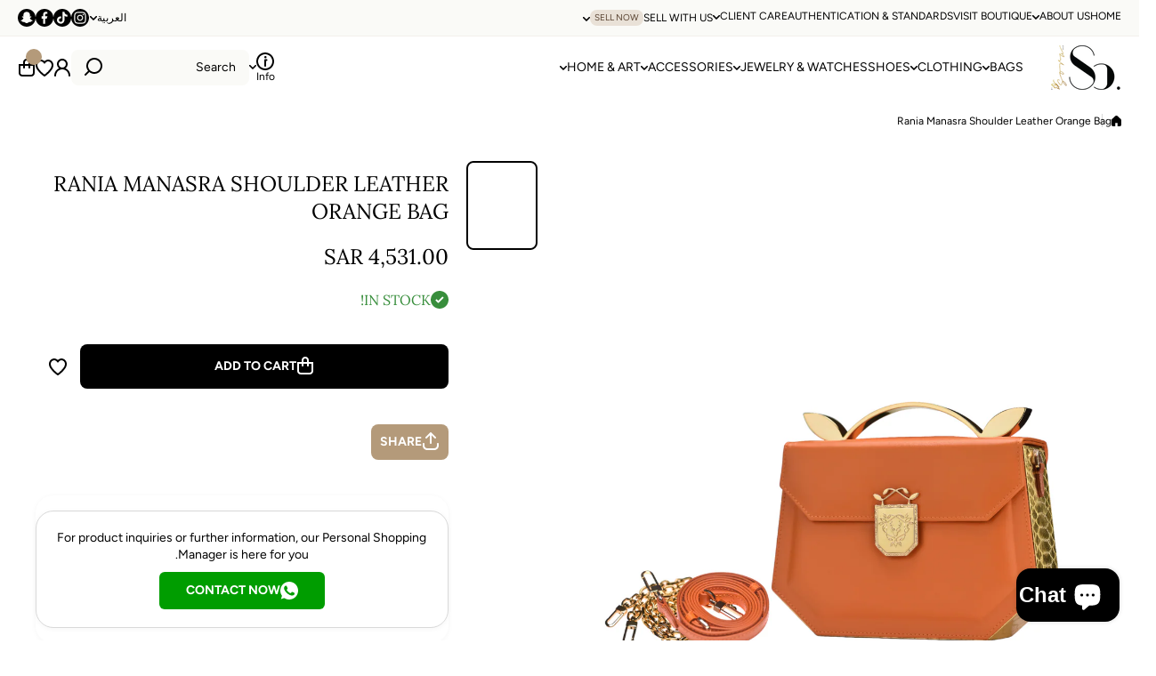

--- FILE ---
content_type: text/html; charset=utf-8
request_url: https://sobysora.com/ar/products/rania-manasrah-shoulder-leather-orange-bag
body_size: 59231
content:
<!doctype html>
<html class="no-js" lang="ar" dir="rtl">
  <head>

    <!-- SO. Google Tag Manager -->
<script async crossorigin fetchpriority="high" src="/cdn/shopifycloud/importmap-polyfill/es-modules-shim.2.4.0.js"></script>
<script>(function(w,d,s,l,i){w[l]=w[l]||[];w[l].push({'gtm.start':
new Date().getTime(),event:'gtm.js'});var f=d.getElementsByTagName(s)[0],
j=d.createElement(s),dl=l!='dataLayer'?'&l='+l:'';j.async=true;j.src=
'https://www.googletagmanager.com/gtm.js?id='+i+dl;f.parentNode.insertBefore(j,f);
})(window,document,'script','dataLayer','GTM-M2RTDT9H');</script>
<!-- SO. End Google Tag Manager -->

    <meta charset="utf-8">
    <meta http-equiv="X-UA-Compatible" content="IE=edge">
    <meta name="viewport" content="width=device-width,initial-scale=1">
    <meta name="theme-color" content="">
    <link rel="canonical" href="https://sobysora.com/ar/products/rania-manasrah-shoulder-leather-orange-bag"><link rel="icon" type="image/png" href="//sobysora.com/cdn/shop/files/favicon-96x96_7b58baa9-bb61-4e8e-8623-5780669d4559.png?crop=center&height=32&v=1754683301&width=32"><link rel="preconnect" href="https://fonts.shopifycdn.com" crossorigin><title>
      Rania Manasra Shoulder Leather Orange Bag
 &ndash; SO. by Sora</title>

    
      <meta name="description" content="Make a fashionable statement with the Rania Manasra shoulder bag! Crafted from genuine leather with a soft microfiber suede lining, this chic orange bag features a customized magnetic clasp for secure closure and palladium plated hardware for a polished look. Model: Shoulder Bag Condition: New with Tag Measurement: Hei">
    

    

<meta property="og:site_name" content="SO. by Sora">
<meta property="og:url" content="https://sobysora.com/ar/products/rania-manasrah-shoulder-leather-orange-bag">
<meta property="og:title" content="Rania Manasra Shoulder Leather Orange Bag">
<meta property="og:type" content="product">
<meta property="og:description" content="Make a fashionable statement with the Rania Manasra shoulder bag! Crafted from genuine leather with a soft microfiber suede lining, this chic orange bag features a customized magnetic clasp for secure closure and palladium plated hardware for a polished look. Model: Shoulder Bag Condition: New with Tag Measurement: Hei"><meta property="og:image" content="http://sobysora.com/cdn/shop/files/2-PhotoRoom_54f3ef49-4333-4f72-91d8-73bbb7b704a2.png?v=1688744616">
  <meta property="og:image:secure_url" content="https://sobysora.com/cdn/shop/files/2-PhotoRoom_54f3ef49-4333-4f72-91d8-73bbb7b704a2.png?v=1688744616">
  <meta property="og:image:width" content="1600">
  <meta property="og:image:height" content="2000"><meta property="og:price:amount" content="4,531.00">
  <meta property="og:price:currency" content="SAR"><meta name="twitter:card" content="summary_large_image">
<meta name="twitter:title" content="Rania Manasra Shoulder Leather Orange Bag">
<meta name="twitter:description" content="Make a fashionable statement with the Rania Manasra shoulder bag! Crafted from genuine leather with a soft microfiber suede lining, this chic orange bag features a customized magnetic clasp for secure closure and palladium plated hardware for a polished look. Model: Shoulder Bag Condition: New with Tag Measurement: Hei">

    <script src="//sobysora.com/cdn/shop/t/46/assets/constants.js?v=58251544750838685771768670227" defer="defer"></script>
    <script src="//sobysora.com/cdn/shop/t/46/assets/pubsub.js?v=158357773527763999511768670229" defer="defer"></script>
    <script src="//sobysora.com/cdn/shop/t/46/assets/global.js?v=86002544068861802121768670229" defer="defer"></script>

    <script>window.performance && window.performance.mark && window.performance.mark('shopify.content_for_header.start');</script><meta name="google-site-verification" content="cFjDoGm_lWuMsxTsvrdSvnY0ZrdfpOmIwnOZiz1wyDw">
<meta name="google-site-verification" content="Rj_mjL44IyJ3XjazlEri_3c0xkbllkwRC3NoRYcFVK0">
<meta id="shopify-digital-wallet" name="shopify-digital-wallet" content="/60705177855/digital_wallets/dialog">
<link rel="alternate" hreflang="x-default" href="https://sobysora.com/products/rania-manasrah-shoulder-leather-orange-bag">
<link rel="alternate" hreflang="en" href="https://sobysora.com/products/rania-manasrah-shoulder-leather-orange-bag">
<link rel="alternate" hreflang="ar" href="https://sobysora.com/ar/products/rania-manasrah-shoulder-leather-orange-bag">
<link rel="alternate" type="application/json+oembed" href="https://sobysora.com/ar/products/rania-manasrah-shoulder-leather-orange-bag.oembed">
<script async="async" src="/checkouts/internal/preloads.js?locale=ar-SA"></script>
<script id="shopify-features" type="application/json">{"accessToken":"ff2930ab58213fb5cbb5a314a82bbf7e","betas":["rich-media-storefront-analytics"],"domain":"sobysora.com","predictiveSearch":true,"shopId":60705177855,"locale":"ar"}</script>
<script>var Shopify = Shopify || {};
Shopify.shop = "so-bysora-devstore.myshopify.com";
Shopify.locale = "ar";
Shopify.currency = {"active":"SAR","rate":"1.0"};
Shopify.country = "SA";
Shopify.theme = {"name":"SO.-Themes\/main","id":157481992447,"schema_name":"Wokiee","schema_version":"3.0.0","theme_store_id":null,"role":"main"};
Shopify.theme.handle = "null";
Shopify.theme.style = {"id":null,"handle":null};
Shopify.cdnHost = "sobysora.com/cdn";
Shopify.routes = Shopify.routes || {};
Shopify.routes.root = "/ar/";</script>
<script type="module">!function(o){(o.Shopify=o.Shopify||{}).modules=!0}(window);</script>
<script>!function(o){function n(){var o=[];function n(){o.push(Array.prototype.slice.apply(arguments))}return n.q=o,n}var t=o.Shopify=o.Shopify||{};t.loadFeatures=n(),t.autoloadFeatures=n()}(window);</script>
<script id="shop-js-analytics" type="application/json">{"pageType":"product"}</script>
<script defer="defer" async type="module" src="//sobysora.com/cdn/shopifycloud/shop-js/modules/v2/client.init-shop-cart-sync_BT-GjEfc.en.esm.js"></script>
<script defer="defer" async type="module" src="//sobysora.com/cdn/shopifycloud/shop-js/modules/v2/chunk.common_D58fp_Oc.esm.js"></script>
<script defer="defer" async type="module" src="//sobysora.com/cdn/shopifycloud/shop-js/modules/v2/chunk.modal_xMitdFEc.esm.js"></script>
<script type="module">
  await import("//sobysora.com/cdn/shopifycloud/shop-js/modules/v2/client.init-shop-cart-sync_BT-GjEfc.en.esm.js");
await import("//sobysora.com/cdn/shopifycloud/shop-js/modules/v2/chunk.common_D58fp_Oc.esm.js");
await import("//sobysora.com/cdn/shopifycloud/shop-js/modules/v2/chunk.modal_xMitdFEc.esm.js");

  window.Shopify.SignInWithShop?.initShopCartSync?.({"fedCMEnabled":true,"windoidEnabled":true});

</script>
<script>(function() {
  var isLoaded = false;
  function asyncLoad() {
    if (isLoaded) return;
    isLoaded = true;
    var urls = ["https:\/\/ecommplugins-scripts.trustpilot.com\/v2.1\/js\/header.min.js?settings=eyJrZXkiOiJJQWU2NnRJQzFVVXlPMDFKIiwicyI6InNrdSJ9\u0026shop=so-bysora-devstore.myshopify.com","https:\/\/ecommplugins-trustboxsettings.trustpilot.com\/so-bysora-devstore.myshopify.com.js?settings=1675692906009\u0026shop=so-bysora-devstore.myshopify.com","https:\/\/widget.trustpilot.com\/bootstrap\/v5\/tp.widget.sync.bootstrap.min.js?shop=so-bysora-devstore.myshopify.com","https:\/\/widget.trustpilot.com\/bootstrap\/v5\/tp.widget.sync.bootstrap.min.js?shop=so-bysora-devstore.myshopify.com","https:\/\/widget.trustpilot.com\/bootstrap\/v5\/tp.widget.sync.bootstrap.min.js?shop=so-bysora-devstore.myshopify.com"];
    for (var i = 0; i < urls.length; i++) {
      var s = document.createElement('script');
      s.type = 'text/javascript';
      s.async = true;
      s.src = urls[i];
      var x = document.getElementsByTagName('script')[0];
      x.parentNode.insertBefore(s, x);
    }
  };
  if(window.attachEvent) {
    window.attachEvent('onload', asyncLoad);
  } else {
    window.addEventListener('load', asyncLoad, false);
  }
})();</script>
<script id="__st">var __st={"a":60705177855,"offset":10800,"reqid":"dcedfc2a-903d-43d3-90e7-e8b9e3abc268-1769465537","pageurl":"sobysora.com\/ar\/products\/rania-manasrah-shoulder-leather-orange-bag","u":"0ca859984ec1","p":"product","rtyp":"product","rid":8150480978175};</script>
<script>window.ShopifyPaypalV4VisibilityTracking = true;</script>
<script id="captcha-bootstrap">!function(){'use strict';const t='contact',e='account',n='new_comment',o=[[t,t],['blogs',n],['comments',n],[t,'customer']],c=[[e,'customer_login'],[e,'guest_login'],[e,'recover_customer_password'],[e,'create_customer']],r=t=>t.map((([t,e])=>`form[action*='/${t}']:not([data-nocaptcha='true']) input[name='form_type'][value='${e}']`)).join(','),a=t=>()=>t?[...document.querySelectorAll(t)].map((t=>t.form)):[];function s(){const t=[...o],e=r(t);return a(e)}const i='password',u='form_key',d=['recaptcha-v3-token','g-recaptcha-response','h-captcha-response',i],f=()=>{try{return window.sessionStorage}catch{return}},m='__shopify_v',_=t=>t.elements[u];function p(t,e,n=!1){try{const o=window.sessionStorage,c=JSON.parse(o.getItem(e)),{data:r}=function(t){const{data:e,action:n}=t;return t[m]||n?{data:e,action:n}:{data:t,action:n}}(c);for(const[e,n]of Object.entries(r))t.elements[e]&&(t.elements[e].value=n);n&&o.removeItem(e)}catch(o){console.error('form repopulation failed',{error:o})}}const l='form_type',E='cptcha';function T(t){t.dataset[E]=!0}const w=window,h=w.document,L='Shopify',v='ce_forms',y='captcha';let A=!1;((t,e)=>{const n=(g='f06e6c50-85a8-45c8-87d0-21a2b65856fe',I='https://cdn.shopify.com/shopifycloud/storefront-forms-hcaptcha/ce_storefront_forms_captcha_hcaptcha.v1.5.2.iife.js',D={infoText:'Protected by hCaptcha',privacyText:'Privacy',termsText:'Terms'},(t,e,n)=>{const o=w[L][v],c=o.bindForm;if(c)return c(t,g,e,D).then(n);var r;o.q.push([[t,g,e,D],n]),r=I,A||(h.body.append(Object.assign(h.createElement('script'),{id:'captcha-provider',async:!0,src:r})),A=!0)});var g,I,D;w[L]=w[L]||{},w[L][v]=w[L][v]||{},w[L][v].q=[],w[L][y]=w[L][y]||{},w[L][y].protect=function(t,e){n(t,void 0,e),T(t)},Object.freeze(w[L][y]),function(t,e,n,w,h,L){const[v,y,A,g]=function(t,e,n){const i=e?o:[],u=t?c:[],d=[...i,...u],f=r(d),m=r(i),_=r(d.filter((([t,e])=>n.includes(e))));return[a(f),a(m),a(_),s()]}(w,h,L),I=t=>{const e=t.target;return e instanceof HTMLFormElement?e:e&&e.form},D=t=>v().includes(t);t.addEventListener('submit',(t=>{const e=I(t);if(!e)return;const n=D(e)&&!e.dataset.hcaptchaBound&&!e.dataset.recaptchaBound,o=_(e),c=g().includes(e)&&(!o||!o.value);(n||c)&&t.preventDefault(),c&&!n&&(function(t){try{if(!f())return;!function(t){const e=f();if(!e)return;const n=_(t);if(!n)return;const o=n.value;o&&e.removeItem(o)}(t);const e=Array.from(Array(32),(()=>Math.random().toString(36)[2])).join('');!function(t,e){_(t)||t.append(Object.assign(document.createElement('input'),{type:'hidden',name:u})),t.elements[u].value=e}(t,e),function(t,e){const n=f();if(!n)return;const o=[...t.querySelectorAll(`input[type='${i}']`)].map((({name:t})=>t)),c=[...d,...o],r={};for(const[a,s]of new FormData(t).entries())c.includes(a)||(r[a]=s);n.setItem(e,JSON.stringify({[m]:1,action:t.action,data:r}))}(t,e)}catch(e){console.error('failed to persist form',e)}}(e),e.submit())}));const S=(t,e)=>{t&&!t.dataset[E]&&(n(t,e.some((e=>e===t))),T(t))};for(const o of['focusin','change'])t.addEventListener(o,(t=>{const e=I(t);D(e)&&S(e,y())}));const B=e.get('form_key'),M=e.get(l),P=B&&M;t.addEventListener('DOMContentLoaded',(()=>{const t=y();if(P)for(const e of t)e.elements[l].value===M&&p(e,B);[...new Set([...A(),...v().filter((t=>'true'===t.dataset.shopifyCaptcha))])].forEach((e=>S(e,t)))}))}(h,new URLSearchParams(w.location.search),n,t,e,['guest_login'])})(!0,!0)}();</script>
<script integrity="sha256-4kQ18oKyAcykRKYeNunJcIwy7WH5gtpwJnB7kiuLZ1E=" data-source-attribution="shopify.loadfeatures" defer="defer" src="//sobysora.com/cdn/shopifycloud/storefront/assets/storefront/load_feature-a0a9edcb.js" crossorigin="anonymous"></script>
<script data-source-attribution="shopify.dynamic_checkout.dynamic.init">var Shopify=Shopify||{};Shopify.PaymentButton=Shopify.PaymentButton||{isStorefrontPortableWallets:!0,init:function(){window.Shopify.PaymentButton.init=function(){};var t=document.createElement("script");t.src="https://sobysora.com/cdn/shopifycloud/portable-wallets/latest/portable-wallets.ar.js",t.type="module",document.head.appendChild(t)}};
</script>
<script data-source-attribution="shopify.dynamic_checkout.buyer_consent">
  function portableWalletsHideBuyerConsent(e){var t=document.getElementById("shopify-buyer-consent"),n=document.getElementById("shopify-subscription-policy-button");t&&n&&(t.classList.add("hidden"),t.setAttribute("aria-hidden","true"),n.removeEventListener("click",e))}function portableWalletsShowBuyerConsent(e){var t=document.getElementById("shopify-buyer-consent"),n=document.getElementById("shopify-subscription-policy-button");t&&n&&(t.classList.remove("hidden"),t.removeAttribute("aria-hidden"),n.addEventListener("click",e))}window.Shopify?.PaymentButton&&(window.Shopify.PaymentButton.hideBuyerConsent=portableWalletsHideBuyerConsent,window.Shopify.PaymentButton.showBuyerConsent=portableWalletsShowBuyerConsent);
</script>
<script data-source-attribution="shopify.dynamic_checkout.cart.bootstrap">document.addEventListener("DOMContentLoaded",(function(){function t(){return document.querySelector("shopify-accelerated-checkout-cart, shopify-accelerated-checkout")}if(t())Shopify.PaymentButton.init();else{new MutationObserver((function(e,n){t()&&(Shopify.PaymentButton.init(),n.disconnect())})).observe(document.body,{childList:!0,subtree:!0})}}));
</script>
<link rel="stylesheet" media="screen" href="//sobysora.com/cdn/shop/t/46/compiled_assets/styles.css?v=8477">
<script>window.performance && window.performance.mark && window.performance.mark('shopify.content_for_header.end');</script>
<script></script>
<style data-shopify>
@font-face {
  font-family: Figtree;
  font-weight: 400;
  font-style: normal;
  font-display: swap;
  src: url("//sobysora.com/cdn/fonts/figtree/figtree_n4.3c0838aba1701047e60be6a99a1b0a40ce9b8419.woff2") format("woff2"),
       url("//sobysora.com/cdn/fonts/figtree/figtree_n4.c0575d1db21fc3821f17fd6617d3dee552312137.woff") format("woff");
}

  @font-face {
  font-family: Figtree;
  font-weight: 700;
  font-style: normal;
  font-display: swap;
  src: url("//sobysora.com/cdn/fonts/figtree/figtree_n7.2fd9bfe01586148e644724096c9d75e8c7a90e55.woff2") format("woff2"),
       url("//sobysora.com/cdn/fonts/figtree/figtree_n7.ea05de92d862f9594794ab281c4c3a67501ef5fc.woff") format("woff");
}

  @font-face {
  font-family: Figtree;
  font-weight: 400;
  font-style: italic;
  font-display: swap;
  src: url("//sobysora.com/cdn/fonts/figtree/figtree_i4.89f7a4275c064845c304a4cf8a4a586060656db2.woff2") format("woff2"),
       url("//sobysora.com/cdn/fonts/figtree/figtree_i4.6f955aaaafc55a22ffc1f32ecf3756859a5ad3e2.woff") format("woff");
}

  @font-face {
  font-family: Figtree;
  font-weight: 700;
  font-style: italic;
  font-display: swap;
  src: url("//sobysora.com/cdn/fonts/figtree/figtree_i7.06add7096a6f2ab742e09ec7e498115904eda1fe.woff2") format("woff2"),
       url("//sobysora.com/cdn/fonts/figtree/figtree_i7.ee584b5fcaccdbb5518c0228158941f8df81b101.woff") format("woff");
}

@font-face {
  font-family: Lora;
  font-weight: 400;
  font-style: normal;
  font-display: swap;
  src: url("//sobysora.com/cdn/fonts/lora/lora_n4.9a60cb39eff3bfbc472bac5b3c5c4d7c878f0a8d.woff2") format("woff2"),
       url("//sobysora.com/cdn/fonts/lora/lora_n4.4d935d2630ceaf34d2e494106075f8d9f1257d25.woff") format("woff");
}

:root {
    --duration-short: .2s;
    --duration-medium: .3s;
    --duration-large: .5s;
    --animation-bezier: ease;--font-body-family: Figtree, sans-serif;
    --font-body-style: normal;
    --font-body-weight: 400;
    --font-body-weight-bold: 700;
    --font-button-weight: 700;--font-heading-family: Lora, serif;
    --font-heading-style: normal;
    --font-heading-weight: 400;--font-heading-line-height: normal;--font-heading-scale: 1.0;
    --font-body-scale: 1.0;
    
    --color-body-background: #ffffff;
    --color-body-background-rgb: 255, 255, 255;
    --color-secondary-background: #fafaf7;
    --color-secondary-background-rgb: 250, 250, 247;
    --color-section-background: var(--color-secondary-background);
    --color-base:#000000;
    --color-base-rgb: 0, 0, 0;
    --color-accent:#b49a7a;
    --color-lines: #d9d9d9;
    --color-error: #F44336;--color-tooltip:#000000;--color-media-background:#FFFFFF;
    --color-media-background-hover:#000000;--color-media-icon:#000000;--color-media-icon-hover:#ffffff;--color-media-icon-main:var(--color-media-icon, var(--color-base));
    --color-media-icon-hover-main:var(--color-media-icon-hover, var(--color-base));
    --swiper-pagination-bullet-main:var(--swiper-pagination-bullet, var(--color-base));
    --swiper-pagination-arrow-main:var(--swiper-pagination-arrow, var(--color-base));--color-tooltip-text:#ffffff;
    
    --color-heading-main:var(--color-heading, var(--color-base));
    --color-subheading-main:var(--color-subheading, var(--color-accent));
    --color-text-main:var(--color-text, var(--color-base));
    --color-text-link-main:var(--color-text-link, var(--color-accent));
    --color-text-link-hover-main:var(--color-text-link-hover, var(--color-accent));
    --color-text-icons-main:var(--color-text-icons, var(--color-base));
    --color-icons-main:var(--color-icons, var(--color-base));
    --color-icons-hover-main:var(--color-icons-hover, var(--color-accent));
    --color-social-icons-main:var(--color-social-icons, var(--color-base));
    --color-social-icons-hover-main:var(--color-social-icons-hover, var(--color-accent));
    --color-tooltip-main:var(--color-tooltip, var(--color-accent));
    --color-image-overlay:var(--color-img-overlay, var(--color-base-rgb));
    --color-image-overlay-hex:var(--color-img-overlay-hex, var(--color-base));--color-price:#000000;--color-interface-button-text:#000000;--color-interface-button-hover:#fff0f0;--color-card-text-main:var(--color-card-text, var(--color-base));
    --color-product-name-main:var(--color-product-name, var(--color-base));
    --color-product-name-main-hover:var(--color-product-name-hover, var(--color-accent));
    --color-price-main:var(--color-price, var(--color-accent));
    --color-save-price:#f44336;
    --color-old-price-main:var(--color-old-price, var(--color-accent));
    --color-meta-products-main:var(--color-meta-products, var(--color-base));
    --color-meta-products-main-hover:var(--color-meta-products-hover, var(--color-accent));
    --color-save-badge:#F44336;
    --color-save-badge-text:#FFFFFF;
    --color-featured-badge:#FF8A00;
    --color-featured-badge-text:#FFFFFF;
    --color-soldout-badge-main:var(--color-soldout-badge, var(--color-base));
    --color-soldout-badge-text:#FFFFFF;
    --color-interface-button:rgba(0,0,0,0);
    --color-interface-button-text-main:var(--color-interface-button-text, var(--color-base));
    --color-interface-button-hover-main:var(--color-interface-button-hover, var(--color-base));
    --color-interface-button-text-hover:#ab2123;

    --color-interface-button-external:#f0f0f0;
    --color-interface-button-text-main-external:var(--color-interface-button-text-external, var(--color-base));
    --color-interface-button-hover-main-external:var(--color-interface-button-hover-external, var(--color-base));
    --color-interface-button-text-hover-external:#ffffff;
    
    --color-countdown-bg:#FFFFFF;
    --color-countdown-text-main:var(--color-countdown-text, var(--color-base));
    --color-image-preloader-bg:rgba(0,0,0,0);

    --color-rating-active-main:#FFAB00;
    --color-rating-base-main:#FFE6B3;--color-free-delivery-bar-main:var(--color-free-delivery-bar, var(--color-accent));
    --color-free-delivery-bar-text-main:var(--color-free-delivery-bar-text, var(--color-base));
    --color-free-delivery-bar-full:#388E3C;        
    
    --color-simple-dropdown: #ffffff;
    --radius-menu:10px;
    --shadow-modal:4px 8px 20px 0px; /* !!!!!! */
    --shadow-modal-color:#00000017; /* !!!!!! */--shadow: 4px 8px 20px 0 var(--color-shadow-block, rgba(0, 0, 0, 0.15));
    --shadow-mobile: 4px 8px 20px 0 var(--color-shadow-block-mobile, rgba(0, 0, 0, 0.4));--animation-underline-thin: 1px;
    
    --radius: 20px;
    --radius-image: 8px;
    --radius-input: 8px;
    --radius-badge: 8px;
    --radius-button: 8px;
    --radius-button-product-page: 8px;
    --radius-checkbox:14px;
    --radius-table: 10px;
    --radius-color-picker: 100px;
    --radius-button-swatches: 8px;
    --radius-tooltip: 6px;

    --color-input-border:rgba(0,0,0,0);
    --color-input-background-active: #ffffff;
    --color-input-outline-active: #E0E5FF;
    --border-width--input: 1px;/* 1 - 3*/
    --form_field-height: 40px;--color-input-background-main:var(--color-input-background, var(--color-secondary-background));
    --color-input-text-main:var(--color-input-text, var(--color-base));
    --color-input-icon-main:var(--color-input-icon, var(--color-base));
    --color-input-border-active-main:var(--color-input-border-active, var(--color-accent));
    --color-input-text-active-main:var(--color-input-text-active, var(--color-base));
    --color-input-icon-active-main:var(--color-input-icon-active, var(--color-accent));--color-checkbox-background:var(--color-secondary-background);
    --color-checkbox-border:rgba(0,0,0,0);--color-checkbox-text:var(--color-base);--color-checkbox-background-focused:var(--color-base);--color-checkbox-border-focused:var(--color-base);--color-checkbox-text-hover:var(--color-base);
    --color-checkbox-icon-focused:#ffffff;--color-button-text-dynamic:#ffffff;--color-button-text-dynamic-hover:#ffffff;--color-link-button__:#000000;--color-link-button:var(--color-link-button__, var(--color-accent));
    --color-link-button-icon:var(--color-link-button-icon__, var(--color-accent));
    --color-link-button-hover:var(--color-link-button-hover__, var(--color-base));
    --color-link-button-icon-hover:var(--color-link-button-icon-hover__, var(--color-base));--color-button-opacity-hover_main:1;--color-button-border_main:rgba(0,0,0,0);
    --color-button-border-hover_main:rgba(0,0,0,0);--color-button-text_main:#ffffff;--color-button-text-hover_main:#ffffff;--color-button-icon_main:#ffffff;--color-button-icon-hover_main:#ffffff;--border-button-width_main:0px;--border-button-width-hover_main:0px;
    --border-button-width-value_main:1px;--shadow-button_main:none;
    --shadow-button-hover_main:none;--color-button_secondary:#ffffff;--color-button-opacity-hover_secondary:1;--color-button-border_secondary:#000000;
    --color-button-border-hover_secondary:rgba(0,0,0,0);--color-button-text_secondary:#000000;--color-button-text-hover_secondary:#ffffff;--color-button-icon_secondary:#000000;--color-button-icon-hover_secondary:#ffffff;--border-button-width_secondary:2px;--border-button-width-hover_secondary:0px;
    --border-button-width-value_secondary:2px;--shadow-button_secondary:none;
    --shadow-button-hover_secondary:none;--color-button_checkout:#000000;--color-button-hover_checkout:#388e3c;--color-button-opacity-hover_checkout:1;--color-button-border_checkout:rgba(0,0,0,0);
    --color-button-border-hover_checkout:rgba(0,0,0,0);--color-button-text_checkout:#ffffff;--color-button-text-hover_checkout:#ffffff;--color-button-icon_checkout:#ffffff;--color-button-icon-hover_checkout:#ffffff;--border-button-width_checkout:0px;--border-button-width-hover_checkout:0px;
    --border-button-width-value_checkout:0px;--shadow-button_checkout:none;
    --shadow-button-hover_checkout:none;--color-button_addtocart:#000000;--color-button-hover_addtocart:#b49a7a;--color-button-opacity-hover_addtocart:1;--color-button-border_addtocart:rgba(0,0,0,0);
    --color-button-border-hover_addtocart:rgba(0,0,0,0);--color-button-text_addtocart:#ffffff;--color-button-text-hover_addtocart:#ffffff;--color-button-icon_addtocart:#ffffff;--color-button-icon-hover_addtocart:#ffffff;--border-button-width_addtocart:0px;--border-button-width-hover_addtocart:0px;
    --border-button-width-value_addtocart:0px;--shadow-button_addtocart:none;
    --shadow-button-hover_addtocart:none;--color-button_wishlistpage:rgba(0,0,0,0);--color-button-hover_wishlistpage:#fff0f0;--color-button-opacity-hover_wishlistpage:1;--color-button-border_wishlistpage:#ffffff;
    --color-button-border-hover_wishlistpage:rgba(0,0,0,0);--color-button-text_wishlistpage:;--color-button-text-hover_wishlistpage:;--color-button-icon_wishlistpage:#000000;--color-button-icon-hover_wishlistpage:#ab2123;--border-button-width_wishlistpage:0px;--border-button-width-hover_wishlistpage:0px;
    --border-button-width-value_wishlistpage:0px;--shadow-button_wishlistpage:none;
    --shadow-button-hover_wishlistpage:none;--color-button-opacity-hover_comparepage:1;--color-button-border_comparepage:rgba(0,0,0,0);
    --color-button-border-hover_comparepage:rgba(0,0,0,0);--color-button-text_comparepage:;--color-button-text-hover_comparepage:;--color-button-icon-hover_comparepage:#ffffff;--border-button-width_comparepage:0px;--border-button-width-hover_comparepage:0px;
    --border-button-width-value_comparepage:0px;--shadow-button_comparepage:none;
    --shadow-button-hover_comparepage:none;--color-button-opacity-hover_tabs:1;--color-button-border_tabs:#bdbdbd;
    --color-button-border-hover_tabs:rgba(0,0,0,0);--color-button-text-hover_tabs:#ffffff;--color-button-icon_tabs:;--color-button-icon-hover_tabs:;--border-button-width_tabs:0px;--border-button-width-hover_tabs:0px;
    --border-button-width-value_tabs:0px;--shadow-button_tabs:none;
    --shadow-button-hover_tabs:none;--color-button_swatches:#ffffff;
    --color-button-hover_swatches:#000000;
    --color-button-border_swatches:#bdbdbd;--color-button-border-hover_swatches:#000000;--color-button-text-hover_swatches:#ffffff;--border-button-width_swatches:1px;
    --border-button-width-hover_swatches:1px;
    --border-button-width-value_swatches:1px;--color-button-soldout_swatches:var(--color-secondary-background);--color-border-soldout_swatches:var(--color-lines);--color-text-soldout_swatches:var(--color-base);--color-button_cardswatches:#ffffff;
    --color-button-hover_cardswatches:#000000;
    --color-button-border_cardswatches:#bdbdbd;--color-button-border-hover_cardswatches:#000000;--color-button-text-hover_cardswatches:#ffffff;--border-button-width_cardswatches:1px;
    --border-button-width-hover_cardswatches:1px;
    --border-button-width-value_cardswatches:1px;--color-button-soldout_cardswatches:var(--color-secondary-background);--color-border-soldout_cardswatches:var(--color-lines);--color-text-soldout_cardswatches:var(--color-base);--color-button_filter:#ffffff;
    --color-button-hover_filter:#000000;
    --color-button-border_filter:#bdbdbd;--color-button-border-hover_filter:#000000;--color-button-text-hover_filter:#FFFFFF;--border-button-width_filter:1px;
    --border-button-width-hover_filter:1px;
    --border-button-width-value_filter:1px;--color-button-soldout_filter:var(--color-secondary-background);--color-border-soldout_filter:var(--color-lines);--color-text-soldout_filter:var(--color-base);--color-button_filter_reset:var(--color-secondary-background);
    --color-button-hover_filter_reset:rgba(0,0,0,0);
    --color-button-border_filter_reset:rgba(0,0,0,0);--color-button-border-hover_filter_reset:var(--color-base);--border-button-width_filter_reset:1px;
    --border-button-width-hover_filter_reset:1px;
    --border-button-width-value_filter_reset:1px;--color-button-soldout_filter_reset:;--color-border-soldout_filter_reset:;--color-text-soldout_filter_reset:;--shadow-header:0px 1px 6px 0 rgba(0, 0, 0, 0.06);--shadow-header-mobile:0px 4px 10px 0 rgba(0, 0, 0, 0.1);
    --shadow-header-mobile-invert:0px -4px 10px 0 rgba(0, 0, 0, 0.1);--color_button_reset_all_main:var(--color_button_reset_all, var(--color-base));
    --color_button_reset_all_hover_main:var(--color_button_reset_all_hover, var(--color-accent));
   
    --main-text-top-offset:20px;
    --main-text-bottom-offset:0px;
    --main-text-section-top-offset:16px;
    --main-form-elements-top-offset:16px;
    --main-row-gap-mobile:15px;

    --color-background-pagination-hover:#F5F5F5;

    --font-body-size:calc(16px * var(--font-body-scale));
    --font-body-line-height:normal;
    --font-body2-size:calc(14px * var(--font-body-scale));
    --font-body2-line-height:normal;
    --font-body3-size:calc(12px * var(--font-body-scale));    
    --font-body3-line-height:normal;
    --font-body3-size-no-scale:12px;

    --page-width:1600px;
    --padding-wide-horizontal: 20px;
    --page-padding:20px;
    --padding-wide-horizontal-tablet: 20px;
    --page-padding-phone: 15px;

    --sections-top-spacing:100px;
    --sections-top-spacing-mobile:50px;
    --sections-top-spacing--medium:60px;
    --sections-top-spacing--medium-mobile:40px;
    --sections-top-spacing--small:20px;
    --sections-top-spacing--small-mobile:15px;

    --default-svg-placeholder-aspect-ratio:1.3325;
    --default-svg-placeholder-aspect-ratio-square:1;--auto-text-color-button-light:#ffffff;
    --auto-text-color-button-dark:var(--color-base);--auto-base-bg-color-text:#ffffff;--auto-accent-color-bg: #b49a7a;
    --auto-accent-color-text:#ffffff;--visual-display-mask-svg:      url('data:image/svg+xml;utf8,<svg xmlns="http://www.w3.org/2000/svg" preserveAspectRatio="none"><rect x="0" y="0" width="calc(100% - 0px)" height="calc(100% - 0px)" rx="8px" fill="black"/></svg>');
    --visual-display-mask-svg-hover:url('data:image/svg+xml;utf8,<svg xmlns="http://www.w3.org/2000/svg" preserveAspectRatio="none"><rect x="0" y="0" width="calc(100% - 0px)" height="calc(100% - 0px)" rx="4px" fill="black"/></svg>');
    --visual-display-mask-svg-round:url('data:image/svg+xml;utf8,<svg xmlns="http://www.w3.org/2000/svg" preserveAspectRatio="none"><rect x="0" y="0" width="calc(100% - 0px)" height="calc(100% - 0px)" rx="50%" fill="black"/></svg>');
  }
  @media (max-width:1024px){
    :root {
      --shadow: var(--shadow-mobile);
    }
  }
  @media (max-width:576px){
    :root {
      --font-heading-scale: 1.0;
      --font-body-scale: 1.0;
      --font-body-size: calc(16px * var(--font-body-scale));
      --font-body2-size: calc(14px * var(--font-body-scale));
      --font-body3-size: calc(12px * var(--font-body-scale));}
  }

  *,
  *::before,
  *::after {
    box-sizing: border-box;
  }
  html {
    box-sizing: border-box;
    height: 100%;
    scroll-behavior: smooth;
  }
  body {
    display: grid;
    grid-template-rows: auto auto 1fr auto;
    grid-template-columns: 100%;
    min-height: 100%;
    margin: 0;
    font-size: var(--font-body-size);
    line-height: var(--font-body-line-height);
    color: var(--color-base);
    background: var(--color-body-background);
    font-family: var(--font-body-family);
    font-style: var(--font-body-style);
    font-weight: var(--font-body-weight);
    -webkit-text-size-adjust: none;
    text-size-adjust: none;
    overflow-x: hidden;
  }
  [id*="theme-section-"]{
    color: var(--color-text, var(--color-base-section, var(--color-base)));
  }
  .section-text-top-offset{
    --main-text-top-offset:var(--main-text-section-top-offset);
    --main-text-bottom-offset:0;
  }
  .visually-hidden {
    position: absolute!important;
    overflow: hidden;
    margin: -1px;
    border: 0;
    clip: rect(0 0 0 0);
    word-wrap: normal!important;
  }
  .visually-hidden:not(:focus),
  .visually-hidden:not(:focus-visible){
    width: 1px;
    height: 1px;
    padding: 0;
  }table thead th,
  h1,h2,h3,h4,h5,h6,.h1,.h2,.h3,.h4,.h5,.h6{
    text-transform: uppercase;
  }table thead th,
  h1,h2,h3,h4,h5,h6,.h1,.h2,.h3,.h4,.h5,.h6{
    letter-spacing:0.0rem;
  }.btn, .shopify-payment-button__button{
    text-transform: uppercase;
  }.main-menu-closed .menu-item, .list-menu__item, .vertical-menu-item, .tiles-menu-item, .header__button__bubble__text, .footer-link__item{
    text-transform: uppercase;
  }.popup-modal{
    position: fixed;
    overflow: hidden;
  }
  .popup-modal:not(.active){
    opacity: 0;
    visibility: hidden;
    pointer-events: none;
    z-index: -1;
  }
  .custom__scrollbar::-webkit-scrollbar{
    width: 3px;
  }
  .custom__scrollbar--horizontal::-webkit-scrollbar{
    width: 20px;
    height: 3px;
  } 
  .custom__scrollbar::-webkit-scrollbar-track {
    background: transparent;
  }
  .custom__scrollbar::-webkit-scrollbar-thumb {
    background: #d9d9d9;
    border-radius: 20px;
  }
  .custom__scrollbar::-webkit-scrollbar-thumb:hover {
    background:#000000;
  }
  .swiper:not(.swiper-buttons-initialized)~.swiper-control-container{
    display: none;
  }.js img.image-show--fadein:not([src*="data:image/png"]){
    opacity:0;
  }
  .js img.image-show--fadein{
    transition: opacity 1s var(--animation-bezier);
  }
  .js img.image-show--fadein.image-loaded{
    opacity: 1;
  }.collection-list-type2__bg,
  .banner__block-item__content__items.banner__background-box:before{
    backdrop-filter: saturate(180%) blur(20px);
  }
  sticky-filter-modal button.link{
    backdrop-filter: saturate(180%) blur(20px);
    background: rgb(from var(--color-body-background) r g b / 0.7)!important;
  }
  footersticky-nav .footer-sticky-nav{
    backdrop-filter: saturate(180%) blur(20px);
    background: rgb(from var(--color-body-background) r g b / 0.7)!important;
  }
  .section-header .sticky-activated~header .section-background:not(.header__mobile),
  .section-header .sticky-activated~* .header__main:not(:has(.section-background)),
  .section-header .vertical-sticky.sticky-active-works{
    background: var(--matte-effect-bg, rgb(from var(--color-section-background) r g b / 0.7))!important;
    backdrop-filter: saturate(180%) blur(20px);
    transition: all 0.3s var(--animation-bezier);
  }
  @media (min-width:1025px){
    .section-header:hover .sticky-activated~header .section-background,
    .section-header:hover .sticky-activated~* .header__main:not(:has(.section-background)),
    .section-header:hover .vertical-sticky.sticky-active-works{
      background: var(--color-section-background)!important;
    }
  }
  .section-header .sticky-activated~* .header__mobile{
    background:none !important;
  }
  .section-header .sticky-activated~* .header__mobile:after{
    content:"";
    display:flex;
    position:absolute;
    top:0;
    left:0;
    right:0;
    bottom:0;
    background: rgb(from var(--color-body-background) r g b / 0.7);
    backdrop-filter: saturate(180%) blur(20px);
    z-index:-1;
  }
  .section-header:has(.sticky-header[class*="__mobile"].sticky-header__inited.sticky-activated):not(:has(.stickyinit)),
  .section-header .sticky-activated~* .header__desktop__shadow:not(:has(.header__section-background__boxed)){
    background:none;
  }</style><style>
  .page-width,
  .page-wide{
    --grid-padding: var(--padding-wide-horizontal);
    width: 100%;
    max-width: calc(var(--page-width) + var(--grid-padding) * 2);
    margin-left: auto;
    margin-right: auto;
    padding-left: var(--grid-padding);
    padding-right: var(--grid-padding);
  }
  .page-fullwidth{
    --grid-padding: 0;
    width: 100%;
  }
  .page-fullwidth .fullscreen-page-gap-0{
    --page-padding: 0px;
    gap:0;
  }
  .page-wide{
    width: 100%;
    max-width: unset;
    margin-left: unset;
    margin-right: unset;
  }
  [class*="page-grid-"]{
    display: flex;
    flex-wrap: wrap;
    align-content: flex-start;
    row-gap:var(--page-padding-row, var(--page-padding));
    column-gap:var(--page-padding);
  }
  [class*="page-grid-"].no-row-gap{
    row-gap:0;
  }
  [class*="page-grid-"]>*{
    position: relative;
    flex: 0 0 auto;
    width: 100%;
    max-width:calc((100% - var(--page-padding) * (var(--page-grid-value) - 1)) / var(--page-grid-value));
  }
  [class*="page-grid-"].page-vertical-gap-15{
    row-gap:15px;
  }
  [class*="page-grid-"].page-vertical-gap-40{
    row-gap:40px;
  }
  @media (min-width:577px){
    [class*="page-grid-"].page-gap-20{
      gap:20px;
    }
  }
  @media (min-width:1025px){
    .page-width .page-width-half,
    .page-wide .page-width-half{
      max-width: calc(100% / 2 - var(--page-padding) / 2);
      margin-left: auto;
      margin-right: auto;
    }
    .page-width .page-width-eight,
    .page-wide .page-width-eight{
      max-width: calc(100% - (100% + var(--page-padding)) / 12 * 4);
      margin-left: auto;
      margin-right: auto;
    }
    [class*="page-wid"] .page-width-seven{
      max-width: calc(100% - (100% + var(--page-padding)) / 12 * 5);
      margin-left: auto;
      margin-right: auto;
    }
    [class*="page-wid"] .page-width-nine{
      max-width: calc(100% - (100% + var(--page-padding)) / 12 * 3);
      margin-left: auto;
      margin-right: auto;
    }
    [class*="page-wid"] .page-width-ten{
      max-width: calc(100% - (100% + var(--page-padding)) / 12 * 2);
      margin-left: auto;
      margin-right: auto;
    }
    [class*="page-wid"] .page-width-eleven{
      max-width: calc(100% - (100% + var(--page-padding)) / 12 * 1);
      margin-left: auto;
      margin-right: auto;
    }
    .page-sidebar{
      display: grid;
      grid-template-columns: calc(25% - var(--page-padding) / 2) calc(75% - var(--page-padding) / 2);
      row-gap:20px;
      column-gap:var(--page-padding);
    }
    .page-sidebar.page-sidebar--right{
      grid-template-columns: calc(75% - var(--page-padding) / 2) calc(25% - var(--page-padding) / 2);
    }
  }
  @media (min-width:577px) and (max-width:1024px){
    [class*="page-wid"] .page-width-half-st{
      max-width: calc(100% / 2 - var(--page-padding) / 2);
      margin-left: auto;
      margin-right: auto;
    }
    [class*="page-wid"] .page-width-eight-st{
      max-width: calc(100% - (100% + var(--page-padding)) / 12 * 4);
      margin-left: auto;
      margin-right: auto;
    }
    [class*="page-wid"] .page-width-seven-st{
      max-width: calc(100% - (100% + var(--page-padding)) / 12 * 5);
      margin-left: auto;
      margin-right: auto;
    }
    [class*="page-wid"] .page-width-nine-st{
      max-width: calc(100% - (100% + var(--page-padding)) / 12 * 3);
      margin-left: auto;
      margin-right: auto;
    }
    [class*="page-wid"] .page-width-ten-st{
      max-width: calc(100% - (100% + var(--page-padding)) / 12 * 2);
      margin-left: auto;
      margin-right: auto;
    }
    [class*="page-wid"] .page-width-eleven-st{
      max-width: calc(100% - (100% + var(--page-padding)) / 12 * 1);
      margin-left: auto;
      margin-right: auto;
    }
  }
  @media (max-width:1024px){
    .page-width,
    .page-wide{
      --grid-padding: var(--padding-wide-horizontal-tablet);
    }
  }
  @media (max-width: 576px){
    .page-width,
    .page-wide{
      --grid-padding: 15px;
      --page-padding: var(--page-padding-phone);
    }
    [class*="page-grid-"]{
      row-gap:var(--main-row-gap-mobile);
    }
    [class*="page-grid-sp-2"]{
      row-gap:15px;
    }
  }
  .page-grid-12{
    --page-grid-value: 12;
  }
  .page-grid-11{
    --page-grid-value: 11;
  }
  .page-grid-10{
    --page-grid-value: 10;
  }
  .page-grid-9{
    --page-grid-value: 9;
  }
  .page-grid-8{
    --page-grid-value: 8;
  }
  .page-grid-7{
    --page-grid-value: 7;
  }
  .page-grid-6{
    --page-grid-value: 6;
  }
  .page-grid-5{
    --page-grid-value: 5;
  }
  .page-grid-4{
    --page-grid-value: 4;
  }
  .page-grid-3{
    --page-grid-value: 3;
  }
  .page-grid-2{
    --page-grid-value: 2;
  }
  .page-grid-1{
    --page-grid-value: 1;
  }
  @media (max-width:1440px){
    .page-grid-lg-8{
      --page-grid-value: 8;
    }
    .page-grid-lg-7{
      --page-grid-value: 7;
    }
    .page-grid-lg-6{
      --page-grid-value: 6;
    }
    .page-grid-lg-5{
      --page-grid-value: 5;
    }
    .page-grid-lg-4{
      --page-grid-value: 4;
    }
    .page-grid-lg-3{
      --page-grid-value: 3;
    }
    .page-grid-lg-2{
      --page-grid-value: 2;
    }
    .page-grid-lg-1{
      --page-grid-value: 1;
    }
  }
  @media (max-width:1360px){
    .page-grid-md-6{
      --page-grid-value: 6;
    }
    .page-grid-md-5{
      --page-grid-value: 5;
    }
    .page-grid-md-4{
      --page-grid-value: 4;
    }
    .page-grid-md-3{
      --page-grid-value: 3;
    }
    .page-grid-md-2{
      --page-grid-value: 2;
    }
    .page-grid-md-1{
      --page-grid-value: 1;
    }
  }
  @media (max-width:1024px){
    .page-grid-st-8{
      --page-grid-value: 8;
    }
    .page-grid-st-7{
      --page-grid-value: 7;
    }
    .page-grid-st-6{
      --page-grid-value: 6;
    }
    .page-grid-st-5{
      --page-grid-value: 5;
    }
    .page-grid-st-4{
      --page-grid-value: 4;
    }
    .page-grid-st-3{
      --page-grid-value: 3;
    }
    .page-grid-st-2{
      --page-grid-value: 2;
    }
    .page-grid-st-1{
      --page-grid-value: 1;
    }
  }
  @media (max-width:576px){
    .page-grid-sp-3{
      --page-grid-value: 3;
    }
    .page-grid-sp-2{
      --page-grid-value: 2;
    }
    .page-grid-sp-1{
      --page-grid-value: 1;
    }
  }
  .top-spacing-none{
    --sections-top-spacing-current: 0;
  }
  .top-spacing-small{
    --sections-top-spacing-current: var(--sections-top-spacing--small);
    --sections-top-spacing-current-mobile: var(--sections-top-spacing--small-mobile);
  }
  .top-spacing-medium{
    --sections-top-spacing-current: var(--sections-top-spacing--medium);
    --sections-top-spacing-current-mobile: var(--sections-top-spacing--medium-mobile);
  }
  .top-spacing-normal{
    --sections-top-spacing-current: var(--sections-top-spacing);
    --sections-top-spacing-current-mobile: var(--sections-top-spacing-mobile);
  }
  [class*="top-spacing-"]{
    margin-top: var(--sections-top-spacing-current);
  }
  @media (min-width:1025px){
    .hide-lg{
      display:none !important;
    }
  }
  @media (min-width:577px) and (max-width:1024px){
    .hide-st{
      display:none !important;
    }
  }
  @media (max-width:576px){
    [class*="top-spacing-"]{
      margin-top: var(--sections-top-spacing-current-mobile);
    }
    .hide-sp{
      display:none !important;
    }
  }
  .product-card__image swiper-slider:not(.swiper-initialized) .swiper-slide:not(:first-child){
    display:none;
  }
</style><link href="//sobysora.com/cdn/shop/t/46/assets/base.css?v=120192217051950844351768670227" rel="stylesheet" type="text/css" media="all" />
    <link href="//sobysora.com/cdn/shop/t/46/assets/base-rtl.css?v=78081851250732967951768670227" rel="stylesheet" type="text/css" media="all" />
<link rel="preload" as="font" href="//sobysora.com/cdn/fonts/figtree/figtree_n4.3c0838aba1701047e60be6a99a1b0a40ce9b8419.woff2" type="font/woff2" crossorigin><link rel="preload" as="font" href="//sobysora.com/cdn/fonts/lora/lora_n4.9a60cb39eff3bfbc472bac5b3c5c4d7c878f0a8d.woff2" type="font/woff2" crossorigin><link href="//sobysora.com/cdn/shop/t/46/assets/component-localization-form.css?v=176819851031048872601768670228" rel="stylesheet" type="text/css" media="all" />
      <script src="//sobysora.com/cdn/shop/t/46/assets/localization-form.js?v=87382945736228826471768670229" defer="defer"></script><link rel="stylesheet" href="//sobysora.com/cdn/shop/t/46/assets/component-predictive-search.css?v=147335159938728734631768670228" media="print" onload="this.media='all'"><script>
      document.documentElement.className = document.documentElement.className.replace('no-js', 'js');
      if (Shopify.designMode) {
        document.documentElement.classList.add('shopify-design-mode');
      }
    </script>
    <script type="importmap">
      {
        "imports": {
          "@theme/module-change-svg-id": "//sobysora.com/cdn/shop/t/46/assets/module-change-svg-id.js?v=17867802175726580501768670228",
          "@theme/module-parallax": "//sobysora.com/cdn/shop/t/46/assets/module-parallax.js?v=155834205785858661611768670227",
          "@theme/module-countUp": "//sobysora.com/cdn/shop/t/46/assets/module-countUp.js?v=145688113582371974871768670228",
          "@theme/countUp": "//sobysora.com/cdn/shop/t/46/assets/countUp.min.js?v=116552081584370492671768670228",
          "@theme/image-comparison": "//sobysora.com/cdn/shop/t/46/assets/module-image-comparison.js?v=145432832923527425101768670229",
          "@theme/module-lookbook": "//sobysora.com/cdn/shop/t/46/assets/module-lookbook.js?v=145911842225815056471768670230",
          "@theme/module-animated-badge": "//sobysora.com/cdn/shop/t/46/assets/module-animated-badge.js?v=44987141674152197141768670228",
          "@theme/module-footersticky-nav": "//sobysora.com/cdn/shop/t/46/assets/module-footersticky-nav.js?v=95664998627981962651768670229",
          "@theme/module-current-sales-popup": "//sobysora.com/cdn/shop/t/46/assets/module-current-sales-popup.js?v=13982772015765354861768670229"
        }
      }
    </script>
    <link href="//sobysora.com/cdn/shop/t/46/assets/sobysora-custom.css?v=73160493246761670761768670229" rel="stylesheet" type="text/css" media="all" />
  <!-- BEGIN app block: shopify://apps/klaviyo-email-marketing-sms/blocks/klaviyo-onsite-embed/2632fe16-c075-4321-a88b-50b567f42507 -->












  <script async src="https://static.klaviyo.com/onsite/js/V5DgmH/klaviyo.js?company_id=V5DgmH"></script>
  <script>!function(){if(!window.klaviyo){window._klOnsite=window._klOnsite||[];try{window.klaviyo=new Proxy({},{get:function(n,i){return"push"===i?function(){var n;(n=window._klOnsite).push.apply(n,arguments)}:function(){for(var n=arguments.length,o=new Array(n),w=0;w<n;w++)o[w]=arguments[w];var t="function"==typeof o[o.length-1]?o.pop():void 0,e=new Promise((function(n){window._klOnsite.push([i].concat(o,[function(i){t&&t(i),n(i)}]))}));return e}}})}catch(n){window.klaviyo=window.klaviyo||[],window.klaviyo.push=function(){var n;(n=window._klOnsite).push.apply(n,arguments)}}}}();</script>

  
    <script id="viewed_product">
      if (item == null) {
        var _learnq = _learnq || [];

        var MetafieldReviews = null
        var MetafieldYotpoRating = null
        var MetafieldYotpoCount = null
        var MetafieldLooxRating = null
        var MetafieldLooxCount = null
        var okendoProduct = null
        var okendoProductReviewCount = null
        var okendoProductReviewAverageValue = null
        try {
          // The following fields are used for Customer Hub recently viewed in order to add reviews.
          // This information is not part of __kla_viewed. Instead, it is part of __kla_viewed_reviewed_items
          MetafieldReviews = {};
          MetafieldYotpoRating = null
          MetafieldYotpoCount = null
          MetafieldLooxRating = null
          MetafieldLooxCount = null

          okendoProduct = null
          // If the okendo metafield is not legacy, it will error, which then requires the new json formatted data
          if (okendoProduct && 'error' in okendoProduct) {
            okendoProduct = null
          }
          okendoProductReviewCount = okendoProduct ? okendoProduct.reviewCount : null
          okendoProductReviewAverageValue = okendoProduct ? okendoProduct.reviewAverageValue : null
        } catch (error) {
          console.error('Error in Klaviyo onsite reviews tracking:', error);
        }

        var item = {
          Name: "Rania Manasra Shoulder Leather Orange Bag",
          ProductID: 8150480978175,
          Categories: ["Collection For Catalogue","Pre-Owned Designer Bags","Shoulder \u0026 Crossbody Bags","Shoulder Bags","أحذية وحقائب","حقائب"],
          ImageURL: "https://sobysora.com/cdn/shop/files/2-PhotoRoom_54f3ef49-4333-4f72-91d8-73bbb7b704a2_grande.png?v=1688744616",
          URL: "https://sobysora.com/ar/products/rania-manasrah-shoulder-leather-orange-bag",
          Brand: "Rania Manasra",
          Price: "4,531.00 SAR",
          Value: "4,531.00",
          CompareAtPrice: "0.00 SAR"
        };
        _learnq.push(['track', 'Viewed Product', item]);
        _learnq.push(['trackViewedItem', {
          Title: item.Name,
          ItemId: item.ProductID,
          Categories: item.Categories,
          ImageUrl: item.ImageURL,
          Url: item.URL,
          Metadata: {
            Brand: item.Brand,
            Price: item.Price,
            Value: item.Value,
            CompareAtPrice: item.CompareAtPrice
          },
          metafields:{
            reviews: MetafieldReviews,
            yotpo:{
              rating: MetafieldYotpoRating,
              count: MetafieldYotpoCount,
            },
            loox:{
              rating: MetafieldLooxRating,
              count: MetafieldLooxCount,
            },
            okendo: {
              rating: okendoProductReviewAverageValue,
              count: okendoProductReviewCount,
            }
          }
        }]);
      }
    </script>
  




  <script>
    window.klaviyoReviewsProductDesignMode = false
  </script>







<!-- END app block --><!-- BEGIN app block: shopify://apps/pagefly-page-builder/blocks/app-embed/83e179f7-59a0-4589-8c66-c0dddf959200 -->

<!-- BEGIN app snippet: pagefly-cro-ab-testing-main -->







<script>
  ;(function () {
    const url = new URL(window.location)
    const viewParam = url.searchParams.get('view')
    if (viewParam && viewParam.includes('variant-pf-')) {
      url.searchParams.set('pf_v', viewParam)
      url.searchParams.delete('view')
      window.history.replaceState({}, '', url)
    }
  })()
</script>



<script type='module'>
  
  window.PAGEFLY_CRO = window.PAGEFLY_CRO || {}

  window.PAGEFLY_CRO['data_debug'] = {
    original_template_suffix: "all_products",
    allow_ab_test: false,
    ab_test_start_time: 0,
    ab_test_end_time: 0,
    today_date_time: 1769465537000,
  }
  window.PAGEFLY_CRO['GA4'] = { enabled: false}
</script>

<!-- END app snippet -->








  <script src='https://cdn.shopify.com/extensions/019bf883-1122-7445-9dca-5d60e681c2c8/pagefly-page-builder-216/assets/pagefly-helper.js' defer='defer'></script>

  <script src='https://cdn.shopify.com/extensions/019bf883-1122-7445-9dca-5d60e681c2c8/pagefly-page-builder-216/assets/pagefly-general-helper.js' defer='defer'></script>

  <script src='https://cdn.shopify.com/extensions/019bf883-1122-7445-9dca-5d60e681c2c8/pagefly-page-builder-216/assets/pagefly-snap-slider.js' defer='defer'></script>

  <script src='https://cdn.shopify.com/extensions/019bf883-1122-7445-9dca-5d60e681c2c8/pagefly-page-builder-216/assets/pagefly-slideshow-v3.js' defer='defer'></script>

  <script src='https://cdn.shopify.com/extensions/019bf883-1122-7445-9dca-5d60e681c2c8/pagefly-page-builder-216/assets/pagefly-slideshow-v4.js' defer='defer'></script>

  <script src='https://cdn.shopify.com/extensions/019bf883-1122-7445-9dca-5d60e681c2c8/pagefly-page-builder-216/assets/pagefly-glider.js' defer='defer'></script>

  <script src='https://cdn.shopify.com/extensions/019bf883-1122-7445-9dca-5d60e681c2c8/pagefly-page-builder-216/assets/pagefly-slideshow-v1-v2.js' defer='defer'></script>

  <script src='https://cdn.shopify.com/extensions/019bf883-1122-7445-9dca-5d60e681c2c8/pagefly-page-builder-216/assets/pagefly-product-media.js' defer='defer'></script>

  <script src='https://cdn.shopify.com/extensions/019bf883-1122-7445-9dca-5d60e681c2c8/pagefly-page-builder-216/assets/pagefly-product.js' defer='defer'></script>


<script id='pagefly-helper-data' type='application/json'>
  {
    "page_optimization": {
      "assets_prefetching": false
    },
    "elements_asset_mapper": {
      "Accordion": "https://cdn.shopify.com/extensions/019bf883-1122-7445-9dca-5d60e681c2c8/pagefly-page-builder-216/assets/pagefly-accordion.js",
      "Accordion3": "https://cdn.shopify.com/extensions/019bf883-1122-7445-9dca-5d60e681c2c8/pagefly-page-builder-216/assets/pagefly-accordion3.js",
      "CountDown": "https://cdn.shopify.com/extensions/019bf883-1122-7445-9dca-5d60e681c2c8/pagefly-page-builder-216/assets/pagefly-countdown.js",
      "GMap1": "https://cdn.shopify.com/extensions/019bf883-1122-7445-9dca-5d60e681c2c8/pagefly-page-builder-216/assets/pagefly-gmap.js",
      "GMap2": "https://cdn.shopify.com/extensions/019bf883-1122-7445-9dca-5d60e681c2c8/pagefly-page-builder-216/assets/pagefly-gmap.js",
      "GMapBasicV2": "https://cdn.shopify.com/extensions/019bf883-1122-7445-9dca-5d60e681c2c8/pagefly-page-builder-216/assets/pagefly-gmap.js",
      "GMapAdvancedV2": "https://cdn.shopify.com/extensions/019bf883-1122-7445-9dca-5d60e681c2c8/pagefly-page-builder-216/assets/pagefly-gmap.js",
      "HTML.Video": "https://cdn.shopify.com/extensions/019bf883-1122-7445-9dca-5d60e681c2c8/pagefly-page-builder-216/assets/pagefly-htmlvideo.js",
      "HTML.Video2": "https://cdn.shopify.com/extensions/019bf883-1122-7445-9dca-5d60e681c2c8/pagefly-page-builder-216/assets/pagefly-htmlvideo2.js",
      "HTML.Video3": "https://cdn.shopify.com/extensions/019bf883-1122-7445-9dca-5d60e681c2c8/pagefly-page-builder-216/assets/pagefly-htmlvideo2.js",
      "BackgroundVideo": "https://cdn.shopify.com/extensions/019bf883-1122-7445-9dca-5d60e681c2c8/pagefly-page-builder-216/assets/pagefly-htmlvideo2.js",
      "Instagram": "https://cdn.shopify.com/extensions/019bf883-1122-7445-9dca-5d60e681c2c8/pagefly-page-builder-216/assets/pagefly-instagram.js",
      "Instagram2": "https://cdn.shopify.com/extensions/019bf883-1122-7445-9dca-5d60e681c2c8/pagefly-page-builder-216/assets/pagefly-instagram.js",
      "Insta3": "https://cdn.shopify.com/extensions/019bf883-1122-7445-9dca-5d60e681c2c8/pagefly-page-builder-216/assets/pagefly-instagram3.js",
      "Tabs": "https://cdn.shopify.com/extensions/019bf883-1122-7445-9dca-5d60e681c2c8/pagefly-page-builder-216/assets/pagefly-tab.js",
      "Tabs3": "https://cdn.shopify.com/extensions/019bf883-1122-7445-9dca-5d60e681c2c8/pagefly-page-builder-216/assets/pagefly-tab3.js",
      "ProductBox": "https://cdn.shopify.com/extensions/019bf883-1122-7445-9dca-5d60e681c2c8/pagefly-page-builder-216/assets/pagefly-cart.js",
      "FBPageBox2": "https://cdn.shopify.com/extensions/019bf883-1122-7445-9dca-5d60e681c2c8/pagefly-page-builder-216/assets/pagefly-facebook.js",
      "FBLikeButton2": "https://cdn.shopify.com/extensions/019bf883-1122-7445-9dca-5d60e681c2c8/pagefly-page-builder-216/assets/pagefly-facebook.js",
      "TwitterFeed2": "https://cdn.shopify.com/extensions/019bf883-1122-7445-9dca-5d60e681c2c8/pagefly-page-builder-216/assets/pagefly-twitter.js",
      "Paragraph4": "https://cdn.shopify.com/extensions/019bf883-1122-7445-9dca-5d60e681c2c8/pagefly-page-builder-216/assets/pagefly-paragraph4.js",

      "AliReviews": "https://cdn.shopify.com/extensions/019bf883-1122-7445-9dca-5d60e681c2c8/pagefly-page-builder-216/assets/pagefly-3rd-elements.js",
      "BackInStock": "https://cdn.shopify.com/extensions/019bf883-1122-7445-9dca-5d60e681c2c8/pagefly-page-builder-216/assets/pagefly-3rd-elements.js",
      "GloboBackInStock": "https://cdn.shopify.com/extensions/019bf883-1122-7445-9dca-5d60e681c2c8/pagefly-page-builder-216/assets/pagefly-3rd-elements.js",
      "GrowaveWishlist": "https://cdn.shopify.com/extensions/019bf883-1122-7445-9dca-5d60e681c2c8/pagefly-page-builder-216/assets/pagefly-3rd-elements.js",
      "InfiniteOptionsShopPad": "https://cdn.shopify.com/extensions/019bf883-1122-7445-9dca-5d60e681c2c8/pagefly-page-builder-216/assets/pagefly-3rd-elements.js",
      "InkybayProductPersonalizer": "https://cdn.shopify.com/extensions/019bf883-1122-7445-9dca-5d60e681c2c8/pagefly-page-builder-216/assets/pagefly-3rd-elements.js",
      "LimeSpot": "https://cdn.shopify.com/extensions/019bf883-1122-7445-9dca-5d60e681c2c8/pagefly-page-builder-216/assets/pagefly-3rd-elements.js",
      "Loox": "https://cdn.shopify.com/extensions/019bf883-1122-7445-9dca-5d60e681c2c8/pagefly-page-builder-216/assets/pagefly-3rd-elements.js",
      "Opinew": "https://cdn.shopify.com/extensions/019bf883-1122-7445-9dca-5d60e681c2c8/pagefly-page-builder-216/assets/pagefly-3rd-elements.js",
      "Powr": "https://cdn.shopify.com/extensions/019bf883-1122-7445-9dca-5d60e681c2c8/pagefly-page-builder-216/assets/pagefly-3rd-elements.js",
      "ProductReviews": "https://cdn.shopify.com/extensions/019bf883-1122-7445-9dca-5d60e681c2c8/pagefly-page-builder-216/assets/pagefly-3rd-elements.js",
      "PushOwl": "https://cdn.shopify.com/extensions/019bf883-1122-7445-9dca-5d60e681c2c8/pagefly-page-builder-216/assets/pagefly-3rd-elements.js",
      "ReCharge": "https://cdn.shopify.com/extensions/019bf883-1122-7445-9dca-5d60e681c2c8/pagefly-page-builder-216/assets/pagefly-3rd-elements.js",
      "Rivyo": "https://cdn.shopify.com/extensions/019bf883-1122-7445-9dca-5d60e681c2c8/pagefly-page-builder-216/assets/pagefly-3rd-elements.js",
      "TrackingMore": "https://cdn.shopify.com/extensions/019bf883-1122-7445-9dca-5d60e681c2c8/pagefly-page-builder-216/assets/pagefly-3rd-elements.js",
      "Vitals": "https://cdn.shopify.com/extensions/019bf883-1122-7445-9dca-5d60e681c2c8/pagefly-page-builder-216/assets/pagefly-3rd-elements.js",
      "Wiser": "https://cdn.shopify.com/extensions/019bf883-1122-7445-9dca-5d60e681c2c8/pagefly-page-builder-216/assets/pagefly-3rd-elements.js"
    },
    "custom_elements_mapper": {
      "pf-click-action-element": "https://cdn.shopify.com/extensions/019bf883-1122-7445-9dca-5d60e681c2c8/pagefly-page-builder-216/assets/pagefly-click-action-element.js",
      "pf-dialog-element": "https://cdn.shopify.com/extensions/019bf883-1122-7445-9dca-5d60e681c2c8/pagefly-page-builder-216/assets/pagefly-dialog-element.js"
    }
  }
</script>


<!-- END app block --><script src="https://cdn.shopify.com/extensions/e8878072-2f6b-4e89-8082-94b04320908d/inbox-1254/assets/inbox-chat-loader.js" type="text/javascript" defer="defer"></script>
<script src="https://cdn.shopify.com/extensions/019bb70a-be4d-7746-91c7-30714bd9d014/node-app-147/assets/bookeasy-widget.js" type="text/javascript" defer="defer"></script>
<script src="https://cdn.shopify.com/extensions/4e276193-403c-423f-833c-fefed71819cf/forms-2298/assets/shopify-forms-loader.js" type="text/javascript" defer="defer"></script>
<script src="https://cdn.shopify.com/extensions/019b2bc2-7c0d-7198-aeaf-7b3a5c26820c/web-pixel-extension-320/assets/embede.js" type="text/javascript" defer="defer"></script>
<link href="https://monorail-edge.shopifysvc.com" rel="dns-prefetch">
<script>(function(){if ("sendBeacon" in navigator && "performance" in window) {try {var session_token_from_headers = performance.getEntriesByType('navigation')[0].serverTiming.find(x => x.name == '_s').description;} catch {var session_token_from_headers = undefined;}var session_cookie_matches = document.cookie.match(/_shopify_s=([^;]*)/);var session_token_from_cookie = session_cookie_matches && session_cookie_matches.length === 2 ? session_cookie_matches[1] : "";var session_token = session_token_from_headers || session_token_from_cookie || "";function handle_abandonment_event(e) {var entries = performance.getEntries().filter(function(entry) {return /monorail-edge.shopifysvc.com/.test(entry.name);});if (!window.abandonment_tracked && entries.length === 0) {window.abandonment_tracked = true;var currentMs = Date.now();var navigation_start = performance.timing.navigationStart;var payload = {shop_id: 60705177855,url: window.location.href,navigation_start,duration: currentMs - navigation_start,session_token,page_type: "product"};window.navigator.sendBeacon("https://monorail-edge.shopifysvc.com/v1/produce", JSON.stringify({schema_id: "online_store_buyer_site_abandonment/1.1",payload: payload,metadata: {event_created_at_ms: currentMs,event_sent_at_ms: currentMs}}));}}window.addEventListener('pagehide', handle_abandonment_event);}}());</script>
<script id="web-pixels-manager-setup">(function e(e,d,r,n,o){if(void 0===o&&(o={}),!Boolean(null===(a=null===(i=window.Shopify)||void 0===i?void 0:i.analytics)||void 0===a?void 0:a.replayQueue)){var i,a;window.Shopify=window.Shopify||{};var t=window.Shopify;t.analytics=t.analytics||{};var s=t.analytics;s.replayQueue=[],s.publish=function(e,d,r){return s.replayQueue.push([e,d,r]),!0};try{self.performance.mark("wpm:start")}catch(e){}var l=function(){var e={modern:/Edge?\/(1{2}[4-9]|1[2-9]\d|[2-9]\d{2}|\d{4,})\.\d+(\.\d+|)|Firefox\/(1{2}[4-9]|1[2-9]\d|[2-9]\d{2}|\d{4,})\.\d+(\.\d+|)|Chrom(ium|e)\/(9{2}|\d{3,})\.\d+(\.\d+|)|(Maci|X1{2}).+ Version\/(15\.\d+|(1[6-9]|[2-9]\d|\d{3,})\.\d+)([,.]\d+|)( \(\w+\)|)( Mobile\/\w+|) Safari\/|Chrome.+OPR\/(9{2}|\d{3,})\.\d+\.\d+|(CPU[ +]OS|iPhone[ +]OS|CPU[ +]iPhone|CPU IPhone OS|CPU iPad OS)[ +]+(15[._]\d+|(1[6-9]|[2-9]\d|\d{3,})[._]\d+)([._]\d+|)|Android:?[ /-](13[3-9]|1[4-9]\d|[2-9]\d{2}|\d{4,})(\.\d+|)(\.\d+|)|Android.+Firefox\/(13[5-9]|1[4-9]\d|[2-9]\d{2}|\d{4,})\.\d+(\.\d+|)|Android.+Chrom(ium|e)\/(13[3-9]|1[4-9]\d|[2-9]\d{2}|\d{4,})\.\d+(\.\d+|)|SamsungBrowser\/([2-9]\d|\d{3,})\.\d+/,legacy:/Edge?\/(1[6-9]|[2-9]\d|\d{3,})\.\d+(\.\d+|)|Firefox\/(5[4-9]|[6-9]\d|\d{3,})\.\d+(\.\d+|)|Chrom(ium|e)\/(5[1-9]|[6-9]\d|\d{3,})\.\d+(\.\d+|)([\d.]+$|.*Safari\/(?![\d.]+ Edge\/[\d.]+$))|(Maci|X1{2}).+ Version\/(10\.\d+|(1[1-9]|[2-9]\d|\d{3,})\.\d+)([,.]\d+|)( \(\w+\)|)( Mobile\/\w+|) Safari\/|Chrome.+OPR\/(3[89]|[4-9]\d|\d{3,})\.\d+\.\d+|(CPU[ +]OS|iPhone[ +]OS|CPU[ +]iPhone|CPU IPhone OS|CPU iPad OS)[ +]+(10[._]\d+|(1[1-9]|[2-9]\d|\d{3,})[._]\d+)([._]\d+|)|Android:?[ /-](13[3-9]|1[4-9]\d|[2-9]\d{2}|\d{4,})(\.\d+|)(\.\d+|)|Mobile Safari.+OPR\/([89]\d|\d{3,})\.\d+\.\d+|Android.+Firefox\/(13[5-9]|1[4-9]\d|[2-9]\d{2}|\d{4,})\.\d+(\.\d+|)|Android.+Chrom(ium|e)\/(13[3-9]|1[4-9]\d|[2-9]\d{2}|\d{4,})\.\d+(\.\d+|)|Android.+(UC? ?Browser|UCWEB|U3)[ /]?(15\.([5-9]|\d{2,})|(1[6-9]|[2-9]\d|\d{3,})\.\d+)\.\d+|SamsungBrowser\/(5\.\d+|([6-9]|\d{2,})\.\d+)|Android.+MQ{2}Browser\/(14(\.(9|\d{2,})|)|(1[5-9]|[2-9]\d|\d{3,})(\.\d+|))(\.\d+|)|K[Aa][Ii]OS\/(3\.\d+|([4-9]|\d{2,})\.\d+)(\.\d+|)/},d=e.modern,r=e.legacy,n=navigator.userAgent;return n.match(d)?"modern":n.match(r)?"legacy":"unknown"}(),u="modern"===l?"modern":"legacy",c=(null!=n?n:{modern:"",legacy:""})[u],f=function(e){return[e.baseUrl,"/wpm","/b",e.hashVersion,"modern"===e.buildTarget?"m":"l",".js"].join("")}({baseUrl:d,hashVersion:r,buildTarget:u}),m=function(e){var d=e.version,r=e.bundleTarget,n=e.surface,o=e.pageUrl,i=e.monorailEndpoint;return{emit:function(e){var a=e.status,t=e.errorMsg,s=(new Date).getTime(),l=JSON.stringify({metadata:{event_sent_at_ms:s},events:[{schema_id:"web_pixels_manager_load/3.1",payload:{version:d,bundle_target:r,page_url:o,status:a,surface:n,error_msg:t},metadata:{event_created_at_ms:s}}]});if(!i)return console&&console.warn&&console.warn("[Web Pixels Manager] No Monorail endpoint provided, skipping logging."),!1;try{return self.navigator.sendBeacon.bind(self.navigator)(i,l)}catch(e){}var u=new XMLHttpRequest;try{return u.open("POST",i,!0),u.setRequestHeader("Content-Type","text/plain"),u.send(l),!0}catch(e){return console&&console.warn&&console.warn("[Web Pixels Manager] Got an unhandled error while logging to Monorail."),!1}}}}({version:r,bundleTarget:l,surface:e.surface,pageUrl:self.location.href,monorailEndpoint:e.monorailEndpoint});try{o.browserTarget=l,function(e){var d=e.src,r=e.async,n=void 0===r||r,o=e.onload,i=e.onerror,a=e.sri,t=e.scriptDataAttributes,s=void 0===t?{}:t,l=document.createElement("script"),u=document.querySelector("head"),c=document.querySelector("body");if(l.async=n,l.src=d,a&&(l.integrity=a,l.crossOrigin="anonymous"),s)for(var f in s)if(Object.prototype.hasOwnProperty.call(s,f))try{l.dataset[f]=s[f]}catch(e){}if(o&&l.addEventListener("load",o),i&&l.addEventListener("error",i),u)u.appendChild(l);else{if(!c)throw new Error("Did not find a head or body element to append the script");c.appendChild(l)}}({src:f,async:!0,onload:function(){if(!function(){var e,d;return Boolean(null===(d=null===(e=window.Shopify)||void 0===e?void 0:e.analytics)||void 0===d?void 0:d.initialized)}()){var d=window.webPixelsManager.init(e)||void 0;if(d){var r=window.Shopify.analytics;r.replayQueue.forEach((function(e){var r=e[0],n=e[1],o=e[2];d.publishCustomEvent(r,n,o)})),r.replayQueue=[],r.publish=d.publishCustomEvent,r.visitor=d.visitor,r.initialized=!0}}},onerror:function(){return m.emit({status:"failed",errorMsg:"".concat(f," has failed to load")})},sri:function(e){var d=/^sha384-[A-Za-z0-9+/=]+$/;return"string"==typeof e&&d.test(e)}(c)?c:"",scriptDataAttributes:o}),m.emit({status:"loading"})}catch(e){m.emit({status:"failed",errorMsg:(null==e?void 0:e.message)||"Unknown error"})}}})({shopId: 60705177855,storefrontBaseUrl: "https://sobysora.com",extensionsBaseUrl: "https://extensions.shopifycdn.com/cdn/shopifycloud/web-pixels-manager",monorailEndpoint: "https://monorail-edge.shopifysvc.com/unstable/produce_batch",surface: "storefront-renderer",enabledBetaFlags: ["2dca8a86"],webPixelsConfigList: [{"id":"1744371967","configuration":"{\"pixelId\":\"a75ada30-f8e7-4f8a-95a1-6f1a93e99998\"}","eventPayloadVersion":"v1","runtimeContext":"STRICT","scriptVersion":"c119f01612c13b62ab52809eb08154bb","type":"APP","apiClientId":2556259,"privacyPurposes":["ANALYTICS","MARKETING","SALE_OF_DATA"],"dataSharingAdjustments":{"protectedCustomerApprovalScopes":["read_customer_address","read_customer_email","read_customer_name","read_customer_personal_data","read_customer_phone"]}},{"id":"1744175359","configuration":"{\"pixelCode\":\"D4REVBRC77U0235CO5TG\"}","eventPayloadVersion":"v1","runtimeContext":"STRICT","scriptVersion":"22e92c2ad45662f435e4801458fb78cc","type":"APP","apiClientId":4383523,"privacyPurposes":["ANALYTICS","MARKETING","SALE_OF_DATA"],"dataSharingAdjustments":{"protectedCustomerApprovalScopes":["read_customer_address","read_customer_email","read_customer_name","read_customer_personal_data","read_customer_phone"]}},{"id":"602177791","configuration":"{\"config\":\"{\\\"google_tag_ids\\\":[\\\"AW-11057539573\\\",\\\"GT-T9LXN6C\\\",\\\"G-NVBF37YMT8\\\"],\\\"target_country\\\":\\\"SA\\\",\\\"gtag_events\\\":[{\\\"type\\\":\\\"search\\\",\\\"action_label\\\":[\\\"AW-11057539573\\\/DhFQCLv24uUbEPXT0pgp\\\",\\\"G-NVBF37YMT8\\\"]},{\\\"type\\\":\\\"begin_checkout\\\",\\\"action_label\\\":[\\\"AW-11057539573\\\/iIo2CL-T4uUbEPXT0pgp\\\",\\\"G-NVBF37YMT8\\\"]},{\\\"type\\\":\\\"view_item\\\",\\\"action_label\\\":[\\\"AW-11057539573\\\/_CpGCMiT4uUbEPXT0pgp\\\",\\\"MC-CB2KBP6WXV\\\",\\\"G-NVBF37YMT8\\\"]},{\\\"type\\\":\\\"purchase\\\",\\\"action_label\\\":[\\\"AW-11057539573\\\/YAgNCLyT4uUbEPXT0pgp\\\",\\\"MC-CB2KBP6WXV\\\",\\\"G-NVBF37YMT8\\\"]},{\\\"type\\\":\\\"page_view\\\",\\\"action_label\\\":[\\\"AW-11057539573\\\/rcv8CMWT4uUbEPXT0pgp\\\",\\\"MC-CB2KBP6WXV\\\",\\\"G-NVBF37YMT8\\\"]},{\\\"type\\\":\\\"add_payment_info\\\",\\\"action_label\\\":[\\\"AW-11057539573\\\/8vnxCL724uUbEPXT0pgp\\\",\\\"G-NVBF37YMT8\\\"]},{\\\"type\\\":\\\"add_to_cart\\\",\\\"action_label\\\":[\\\"AW-11057539573\\\/2nIfCMKT4uUbEPXT0pgp\\\",\\\"G-NVBF37YMT8\\\"]}],\\\"enable_monitoring_mode\\\":false}\"}","eventPayloadVersion":"v1","runtimeContext":"OPEN","scriptVersion":"b2a88bafab3e21179ed38636efcd8a93","type":"APP","apiClientId":1780363,"privacyPurposes":[],"dataSharingAdjustments":{"protectedCustomerApprovalScopes":["read_customer_address","read_customer_email","read_customer_name","read_customer_personal_data","read_customer_phone"]}},{"id":"188481791","configuration":"{\"pixel_id\":\"1723047481497156\",\"pixel_type\":\"facebook_pixel\",\"metaapp_system_user_token\":\"-\"}","eventPayloadVersion":"v1","runtimeContext":"OPEN","scriptVersion":"ca16bc87fe92b6042fbaa3acc2fbdaa6","type":"APP","apiClientId":2329312,"privacyPurposes":["ANALYTICS","MARKETING","SALE_OF_DATA"],"dataSharingAdjustments":{"protectedCustomerApprovalScopes":["read_customer_address","read_customer_email","read_customer_name","read_customer_personal_data","read_customer_phone"]}},{"id":"26181887","configuration":"{\"accountID\":\"4466\"}","eventPayloadVersion":"v1","runtimeContext":"STRICT","scriptVersion":"42598bb53f8482d37a4289d597769b77","type":"APP","apiClientId":34503065601,"privacyPurposes":["ANALYTICS","MARKETING","SALE_OF_DATA"],"dataSharingAdjustments":{"protectedCustomerApprovalScopes":["read_customer_address","read_customer_name","read_customer_personal_data"]}},{"id":"shopify-app-pixel","configuration":"{}","eventPayloadVersion":"v1","runtimeContext":"STRICT","scriptVersion":"0450","apiClientId":"shopify-pixel","type":"APP","privacyPurposes":["ANALYTICS","MARKETING"]},{"id":"shopify-custom-pixel","eventPayloadVersion":"v1","runtimeContext":"LAX","scriptVersion":"0450","apiClientId":"shopify-pixel","type":"CUSTOM","privacyPurposes":["ANALYTICS","MARKETING"]}],isMerchantRequest: false,initData: {"shop":{"name":"SO. by Sora","paymentSettings":{"currencyCode":"SAR"},"myshopifyDomain":"so-bysora-devstore.myshopify.com","countryCode":"SA","storefrontUrl":"https:\/\/sobysora.com\/ar"},"customer":null,"cart":null,"checkout":null,"productVariants":[{"price":{"amount":4531.0,"currencyCode":"SAR"},"product":{"title":"Rania Manasra Shoulder Leather Orange Bag","vendor":"Rania Manasra","id":"8150480978175","untranslatedTitle":"Rania Manasra Shoulder Leather Orange Bag","url":"\/ar\/products\/rania-manasrah-shoulder-leather-orange-bag","type":"Bag"},"id":"44153574981887","image":{"src":"\/\/sobysora.com\/cdn\/shop\/files\/2-PhotoRoom_54f3ef49-4333-4f72-91d8-73bbb7b704a2.png?v=1688744616"},"sku":"CSBG00137","title":"Default Title","untranslatedTitle":"Default Title"}],"purchasingCompany":null},},"https://sobysora.com/cdn","fcfee988w5aeb613cpc8e4bc33m6693e112",{"modern":"","legacy":""},{"shopId":"60705177855","storefrontBaseUrl":"https:\/\/sobysora.com","extensionBaseUrl":"https:\/\/extensions.shopifycdn.com\/cdn\/shopifycloud\/web-pixels-manager","surface":"storefront-renderer","enabledBetaFlags":"[\"2dca8a86\"]","isMerchantRequest":"false","hashVersion":"fcfee988w5aeb613cpc8e4bc33m6693e112","publish":"custom","events":"[[\"page_viewed\",{}],[\"product_viewed\",{\"productVariant\":{\"price\":{\"amount\":4531.0,\"currencyCode\":\"SAR\"},\"product\":{\"title\":\"Rania Manasra Shoulder Leather Orange Bag\",\"vendor\":\"Rania Manasra\",\"id\":\"8150480978175\",\"untranslatedTitle\":\"Rania Manasra Shoulder Leather Orange Bag\",\"url\":\"\/ar\/products\/rania-manasrah-shoulder-leather-orange-bag\",\"type\":\"Bag\"},\"id\":\"44153574981887\",\"image\":{\"src\":\"\/\/sobysora.com\/cdn\/shop\/files\/2-PhotoRoom_54f3ef49-4333-4f72-91d8-73bbb7b704a2.png?v=1688744616\"},\"sku\":\"CSBG00137\",\"title\":\"Default Title\",\"untranslatedTitle\":\"Default Title\"}}]]"});</script><script>
  window.ShopifyAnalytics = window.ShopifyAnalytics || {};
  window.ShopifyAnalytics.meta = window.ShopifyAnalytics.meta || {};
  window.ShopifyAnalytics.meta.currency = 'SAR';
  var meta = {"product":{"id":8150480978175,"gid":"gid:\/\/shopify\/Product\/8150480978175","vendor":"Rania Manasra","type":"Bag","handle":"rania-manasrah-shoulder-leather-orange-bag","variants":[{"id":44153574981887,"price":453100,"name":"Rania Manasra Shoulder Leather Orange Bag","public_title":null,"sku":"CSBG00137"}],"remote":false},"page":{"pageType":"product","resourceType":"product","resourceId":8150480978175,"requestId":"dcedfc2a-903d-43d3-90e7-e8b9e3abc268-1769465537"}};
  for (var attr in meta) {
    window.ShopifyAnalytics.meta[attr] = meta[attr];
  }
</script>
<script class="analytics">
  (function () {
    var customDocumentWrite = function(content) {
      var jquery = null;

      if (window.jQuery) {
        jquery = window.jQuery;
      } else if (window.Checkout && window.Checkout.$) {
        jquery = window.Checkout.$;
      }

      if (jquery) {
        jquery('body').append(content);
      }
    };

    var hasLoggedConversion = function(token) {
      if (token) {
        return document.cookie.indexOf('loggedConversion=' + token) !== -1;
      }
      return false;
    }

    var setCookieIfConversion = function(token) {
      if (token) {
        var twoMonthsFromNow = new Date(Date.now());
        twoMonthsFromNow.setMonth(twoMonthsFromNow.getMonth() + 2);

        document.cookie = 'loggedConversion=' + token + '; expires=' + twoMonthsFromNow;
      }
    }

    var trekkie = window.ShopifyAnalytics.lib = window.trekkie = window.trekkie || [];
    if (trekkie.integrations) {
      return;
    }
    trekkie.methods = [
      'identify',
      'page',
      'ready',
      'track',
      'trackForm',
      'trackLink'
    ];
    trekkie.factory = function(method) {
      return function() {
        var args = Array.prototype.slice.call(arguments);
        args.unshift(method);
        trekkie.push(args);
        return trekkie;
      };
    };
    for (var i = 0; i < trekkie.methods.length; i++) {
      var key = trekkie.methods[i];
      trekkie[key] = trekkie.factory(key);
    }
    trekkie.load = function(config) {
      trekkie.config = config || {};
      trekkie.config.initialDocumentCookie = document.cookie;
      var first = document.getElementsByTagName('script')[0];
      var script = document.createElement('script');
      script.type = 'text/javascript';
      script.onerror = function(e) {
        var scriptFallback = document.createElement('script');
        scriptFallback.type = 'text/javascript';
        scriptFallback.onerror = function(error) {
                var Monorail = {
      produce: function produce(monorailDomain, schemaId, payload) {
        var currentMs = new Date().getTime();
        var event = {
          schema_id: schemaId,
          payload: payload,
          metadata: {
            event_created_at_ms: currentMs,
            event_sent_at_ms: currentMs
          }
        };
        return Monorail.sendRequest("https://" + monorailDomain + "/v1/produce", JSON.stringify(event));
      },
      sendRequest: function sendRequest(endpointUrl, payload) {
        // Try the sendBeacon API
        if (window && window.navigator && typeof window.navigator.sendBeacon === 'function' && typeof window.Blob === 'function' && !Monorail.isIos12()) {
          var blobData = new window.Blob([payload], {
            type: 'text/plain'
          });

          if (window.navigator.sendBeacon(endpointUrl, blobData)) {
            return true;
          } // sendBeacon was not successful

        } // XHR beacon

        var xhr = new XMLHttpRequest();

        try {
          xhr.open('POST', endpointUrl);
          xhr.setRequestHeader('Content-Type', 'text/plain');
          xhr.send(payload);
        } catch (e) {
          console.log(e);
        }

        return false;
      },
      isIos12: function isIos12() {
        return window.navigator.userAgent.lastIndexOf('iPhone; CPU iPhone OS 12_') !== -1 || window.navigator.userAgent.lastIndexOf('iPad; CPU OS 12_') !== -1;
      }
    };
    Monorail.produce('monorail-edge.shopifysvc.com',
      'trekkie_storefront_load_errors/1.1',
      {shop_id: 60705177855,
      theme_id: 157481992447,
      app_name: "storefront",
      context_url: window.location.href,
      source_url: "//sobysora.com/cdn/s/trekkie.storefront.a804e9514e4efded663580eddd6991fcc12b5451.min.js"});

        };
        scriptFallback.async = true;
        scriptFallback.src = '//sobysora.com/cdn/s/trekkie.storefront.a804e9514e4efded663580eddd6991fcc12b5451.min.js';
        first.parentNode.insertBefore(scriptFallback, first);
      };
      script.async = true;
      script.src = '//sobysora.com/cdn/s/trekkie.storefront.a804e9514e4efded663580eddd6991fcc12b5451.min.js';
      first.parentNode.insertBefore(script, first);
    };
    trekkie.load(
      {"Trekkie":{"appName":"storefront","development":false,"defaultAttributes":{"shopId":60705177855,"isMerchantRequest":null,"themeId":157481992447,"themeCityHash":"14149279148228693813","contentLanguage":"ar","currency":"SAR","eventMetadataId":"22e0eb83-53d3-4acd-8930-16e996ae77cb"},"isServerSideCookieWritingEnabled":true,"monorailRegion":"shop_domain","enabledBetaFlags":["65f19447"]},"Session Attribution":{},"S2S":{"facebookCapiEnabled":true,"source":"trekkie-storefront-renderer","apiClientId":580111}}
    );

    var loaded = false;
    trekkie.ready(function() {
      if (loaded) return;
      loaded = true;

      window.ShopifyAnalytics.lib = window.trekkie;

      var originalDocumentWrite = document.write;
      document.write = customDocumentWrite;
      try { window.ShopifyAnalytics.merchantGoogleAnalytics.call(this); } catch(error) {};
      document.write = originalDocumentWrite;

      window.ShopifyAnalytics.lib.page(null,{"pageType":"product","resourceType":"product","resourceId":8150480978175,"requestId":"dcedfc2a-903d-43d3-90e7-e8b9e3abc268-1769465537","shopifyEmitted":true});

      var match = window.location.pathname.match(/checkouts\/(.+)\/(thank_you|post_purchase)/)
      var token = match? match[1]: undefined;
      if (!hasLoggedConversion(token)) {
        setCookieIfConversion(token);
        window.ShopifyAnalytics.lib.track("Viewed Product",{"currency":"SAR","variantId":44153574981887,"productId":8150480978175,"productGid":"gid:\/\/shopify\/Product\/8150480978175","name":"Rania Manasra Shoulder Leather Orange Bag","price":"4531.00","sku":"CSBG00137","brand":"Rania Manasra","variant":null,"category":"Bag","nonInteraction":true,"remote":false},undefined,undefined,{"shopifyEmitted":true});
      window.ShopifyAnalytics.lib.track("monorail:\/\/trekkie_storefront_viewed_product\/1.1",{"currency":"SAR","variantId":44153574981887,"productId":8150480978175,"productGid":"gid:\/\/shopify\/Product\/8150480978175","name":"Rania Manasra Shoulder Leather Orange Bag","price":"4531.00","sku":"CSBG00137","brand":"Rania Manasra","variant":null,"category":"Bag","nonInteraction":true,"remote":false,"referer":"https:\/\/sobysora.com\/ar\/products\/rania-manasrah-shoulder-leather-orange-bag"});
      }
    });


        var eventsListenerScript = document.createElement('script');
        eventsListenerScript.async = true;
        eventsListenerScript.src = "//sobysora.com/cdn/shopifycloud/storefront/assets/shop_events_listener-3da45d37.js";
        document.getElementsByTagName('head')[0].appendChild(eventsListenerScript);

})();</script>
<script
  defer
  src="https://sobysora.com/cdn/shopifycloud/perf-kit/shopify-perf-kit-3.0.4.min.js"
  data-application="storefront-renderer"
  data-shop-id="60705177855"
  data-render-region="gcp-us-east1"
  data-page-type="product"
  data-theme-instance-id="157481992447"
  data-theme-name="Wokiee"
  data-theme-version="3.0.0"
  data-monorail-region="shop_domain"
  data-resource-timing-sampling-rate="10"
  data-shs="true"
  data-shs-beacon="true"
  data-shs-export-with-fetch="true"
  data-shs-logs-sample-rate="1"
  data-shs-beacon-endpoint="https://sobysora.com/api/collect"
></script>
</head>

  <body>        
     <!-- SO. Google Tag Manager (noscript) -->
<noscript><iframe src="https://www.googletagmanager.com/ns.html?id=GTM-M2RTDT9H"
height="0" width="0" style="display:none;visibility:hidden"></iframe></noscript>
<!-- SO. End Google Tag Manager (noscript) -->  

    <a class="skip-to-content-link button visually-hidden" href="#MainContent">
      Skip to content
    </a><div id="shopify-section-cart-drawer" class="shopify-section">
<script>
var styleVars = ['component-cart-drawer.css','component-price.css','component-toggle.css','component-cart-items.css','swiper-bundle.min.css','component-swiper-slider.css'];
var stylePaths = ['//sobysora.com/cdn/shop/t/46/assets/component-cart-drawer.css?v=27319387802576903121768670230','//sobysora.com/cdn/shop/t/46/assets/component-price.css?v=32083826313222114971768670229','//sobysora.com/cdn/shop/t/46/assets/component-toggle.css?v=76760578573153699161768670229','//sobysora.com/cdn/shop/t/46/assets/component-cart-items.css?v=6311076762142236741768670227','//sobysora.com/cdn/shop/t/46/assets/swiper-bundle.min.css?v=127803016596819466191768670229','//sobysora.com/cdn/shop/t/46/assets/component-swiper-slider.css?v=59113930950806035511768670228'];
var currentScript = document.currentScript;
var insertAfter = currentScript;
styleVars.forEach((varName, index) => {
    if (!window[varName]) {
        const link = document.createElement('link');
        link.rel = 'stylesheet';
        link.href = stylePaths[index];
        insertAfter.parentNode.insertBefore(link, insertAfter.nextSibling);
        insertAfter = link;
        window[varName] = true;
    }
});
</script><script src="//sobysora.com/cdn/shop/t/46/assets/cart.js?v=53725495875596293981768670229" defer="defer"></script>
<script src="//sobysora.com/cdn/shop/t/46/assets/cart-drawer.js?v=119825006639088576151768670228" defer="defer"></script>

<cart-drawer class="popup-modal popup-modal__right cart-drawer-container is-empty">
  <div class="popup-modal__overlay" onclick="this.closest('.popup-modal').close()"></div>
  <div id="CartDrawer" class="cart-drawer popup-modal__content popup-modal__content__f-height">
    <button class="popup-modal__toggle modal-close-animation" type="button" onclick="this.closest('.popup-modal').close()" aria-label="Close">
      <svg class="theme-icon" xmlns="http://www.w3.org/2000/svg" width="20" height="20" viewBox="0 0 20 20" fill="none">
  <path d="M4.70711 3.29289C4.31658 2.90237 3.68342 2.90237 3.29289 3.29289C2.90237 3.68342 2.90237 4.31658 3.29289 4.70711L8.58579 10L3.29289 15.2929C2.90237 15.6834 2.90237 16.3166 3.29289 16.7071C3.68342 17.0976 4.31658 17.0976 4.70711 16.7071L10 11.4142L15.2929 16.7071C15.6834 17.0976 16.3166 17.0976 16.7071 16.7071C17.0976 16.3166 17.0976 15.6834 16.7071 15.2929L11.4142 10L16.7071 4.70711C17.0976 4.31658 17.0976 3.68342 16.7071 3.29289C16.3166 2.90237 15.6834 2.90237 15.2929 3.29289L10 8.58579L4.70711 3.29289Z" fill="black"/>
</svg>
    </button>
    <drawer-inner class="drawer__inner popup-modal__content__data custom__scrollbar" role="dialog" aria-modal="true" aria-label="Your Cart" tabindex="-1"><div class="drawer__inner-empty">
        <div class="cart__warnings text-center">
          <div class="cart-drawer__empty-content">
            <div class="cart__warnings__icon"><svg class="theme-icon" width="20" height="20" viewBox="0 0 20 20" fill="none" xmlns="http://www.w3.org/2000/svg">
<path fill-rule="evenodd" clip-rule="evenodd" d="M14 6H19V16C19 18.2091 17.2091 20 15 20H5C2.79086 20 1 18.2091 1 16V6H6V4C6 1.79086 7.79086 0 10 0C12.2091 0 14 1.79086 14 4V6ZM8 8V10C8 10.5523 7.55228 11 7 11C6.44772 11 6 10.5523 6 10V8H3V16C3 17.1046 3.89543 18 5 18H15C16.1046 18 17 17.1046 17 16V8H14V10C14 10.5523 13.5523 11 13 11C12.4477 11 12 10.5523 12 10V8H8ZM12 6V4C12 2.89543 11.1046 2 10 2C8.89543 2 8 2.89543 8 4V6H12Z" fill="black"/>
</svg></div>
            <h4 class="mb0">Your Cart is Empty</h4>

            <button class="mt40 btn btn__transition-text w-full"
                    type="button"
                    onclick="this.closest('cart-drawer').close()"
                    aria-label="Close"
                    >
              <div class="btn__texts">
                <span class="btn__top-text is-visible"><svg class="theme-icon" width="20" height="20" viewBox="0 0 20 20" fill="none" xmlns="http://www.w3.org/2000/svg">
<path d="M8.29289 4.29289C8.68342 3.90237 9.31643 3.90237 9.70696 4.29289C10.0974 4.68342 10.0975 5.31646 9.70696 5.70696L6.41399 8.99992H16.9999V10.9999H6.41399L9.70696 14.2929C10.0974 14.6834 10.0975 15.3165 9.70696 15.707C9.31646 16.0975 8.68342 16.0974 8.29289 15.707L3.29289 10.707C2.90237 10.3164 2.90237 9.68342 3.29289 9.29289L8.29289 4.29289Z" fill="#FF0B0B"/>
</svg>
Continue Shopping</span>
                <span class="btn__bottom-text is-hidden"><svg class="theme-icon" width="20" height="20" viewBox="0 0 20 20" fill="none" xmlns="http://www.w3.org/2000/svg">
<path d="M8.29289 4.29289C8.68342 3.90237 9.31643 3.90237 9.70696 4.29289C10.0974 4.68342 10.0975 5.31646 9.70696 5.70696L6.41399 8.99992H16.9999V10.9999H6.41399L9.70696 14.2929C10.0974 14.6834 10.0975 15.3165 9.70696 15.707C9.31646 16.0975 8.68342 16.0974 8.29289 15.707L3.29289 10.707C2.90237 10.3164 2.90237 9.68342 3.29289 9.29289L8.29289 4.29289Z" fill="#FF0B0B"/>
</svg>
Continue Shopping</span>
              </div>
            </button><p class="h5 mt40">Have an account?</p>
              <p class="mt16 body2">
                <a href="https://account.sobysora.com?locale=ar&region_country=SA">Log in</a> to check out faster.
              </p></div>
        </div></div><div class="drawer__footer">
        <div class="drawer__footer-content">
          <h4 class="drawer__heading mt0 mb0">Your Cart</h4><cart-drawer-items class="is-empty">
            <form action="/ar/cart" id="CartDrawer-Form" class="cart__contents cart-drawer__form" method="post">
              <div id="CartDrawer-CartItems" class="drawer__contents js-contents"><p id="CartDrawer-LiveRegionText" class="visually-hidden" role="status"></p>
                <p id="CartDrawer-LineItemStatus" class="visually-hidden" aria-hidden="true" role="status">Loading...</p>
              </div>
              <div id="CartDrawer-CartErrors" role="alert"></div>
            </form>
          </cart-drawer-items>
        </div>
        <div class="drawer__footer-footer"><toggle-component class="cart-drawer__toggle chm-toggle--accordion mt40">
            <details class="chm-toggle">
              <summary>
                <div class="chm-toggle__button">
                  <h6 class="mt0 mb0">Discount</h6>
                  <div class="plusminus"></div>
                </div>
              </summary>
              <div class="chm-toggle__content section__richtext__editor">
<cart-discount-component data-section-id="cart-drawer">
    <div class="cart-discount__content">
        <form on:submit="/applyDiscount" onsubmit="return false;" class="cart-discount__form field__form-with-button">
            <label for="cart-discount" class="visually-hidden" >Apply a discount code</label>
            <div class="field">
                <input id="cart-discount"
                    class="field__input"
                    type="text"
                    name="discount"
                    placeholder="Discount code"
                    required
                >
                <label class="field__label" for="cart-discount">Discount code</label>
            </div>
            <button type="submit" class="btn btn__transition-text" aria-label="Apply a discount code">
                <div class="btn__texts">
                    <span class="btn__top-text is-visible">Apply</span>
                    <span class="btn__bottom-text is-hidden">Apply</span>
                </div>
            </button>
        </form>
    </div>
    <div class="mt16 cart-discount__error body3 hidden"
         role="alert"
         ref="cartDiscountError"
        >
        <span class="svg-wrapper"><svg class="theme-icon" width="20" height="20" viewBox="0 0 20 20" fill="none" xmlns="http://www.w3.org/2000/svg">
<path fill-rule="evenodd" clip-rule="evenodd" d="M10 0C15.5228 0 20 4.47715 20 10C20 15.5228 15.5228 20 10 20C4.47715 20 0 15.5228 0 10C0 4.47715 4.47715 0 10 0ZM10 13C11.1046 13 12 13.8954 12 15C12 16.1046 11.1046 17 10 17C8.89543 17 8 16.1046 8 15C8 13.8954 8.89543 13 10 13ZM12 3V12H8V3H12Z" fill="black"/>
</svg>
</span>
        <p class="mt0 cart-discount__error-text cart-primary-typography hidden" ref="cartDiscountErrorDiscountCode">
        Discount code cannot be applied to your cart
        </p>
        <p class="mt0 class="cart-discount__error-text cart-primary-typography hidden" ref="cartDiscountErrorShipping">
        Shipping discounts are shown at checkout after adding an address
        </p>
    </div>
    <div class="cart-discount__codes"></div>
</cart-discount-component>


</div>
            </details>
          </toggle-component><div class="cart__footer__information">
            <div class="cart__footer__content js-contents body3" >
              <div class="totals">
                <h4 class="mt0 mb0 totals__subtotal">Subtotal: </h4>&nbsp;
                <p class="mt0 h4 totals__subtotal-value"><span class=money>0.00 SAR</span></p>
              </div>
  
              
<div class="tax-note mt10">Taxes, Discounts and <a href="/ar/policies/shipping-policy">shipping</a> calculated at checkout
</div></div><div class="mt20">
              <button type="submit"
                      id="CartDrawer-Checkout"
                      class="btn btn--checkout btn__transition-text w-full"
                      name="checkout"
                      form="CartDrawer-Form" disabled
                      >
                <div class="btn__texts">
                  <span class="btn__top-text is-visible"><svg class="theme-icon" xmlns="http://www.w3.org/2000/svg" width="20" height="20" viewBox="0 0 20 20" fill="none">
<path fill-rule="evenodd" clip-rule="evenodd" d="M18.6364 3.22865C19.0624 3.58012 19.1228 4.21039 18.7714 4.63641L8.87138 16.6364C8.6862 16.8609 8.41244 16.9935 8.12151 16.9998C7.83059 17.0061 7.55138 16.8853 7.35671 16.669L3.75671 12.669C3.38726 12.2585 3.42053 11.6262 3.83104 11.2567C4.24155 10.8873 4.87384 10.9206 5.2433 11.3311L8.06707 14.4686L17.2286 3.36364C17.5801 2.93763 18.2104 2.87719 18.6364 3.22865Z" fill="black"/>
</svg>Check Out</span>
                  <span class="btn__bottom-text is-hidden"><svg class="theme-icon" xmlns="http://www.w3.org/2000/svg" width="20" height="20" viewBox="0 0 20 20" fill="none">
<path fill-rule="evenodd" clip-rule="evenodd" d="M18.6364 3.22865C19.0624 3.58012 19.1228 4.21039 18.7714 4.63641L8.87138 16.6364C8.6862 16.8609 8.41244 16.9935 8.12151 16.9998C7.83059 17.0061 7.55138 16.8853 7.35671 16.669L3.75671 12.669C3.38726 12.2585 3.42053 11.6262 3.83104 11.2567C4.24155 10.8873 4.87384 10.9206 5.2433 11.3311L8.06707 14.4686L17.2286 3.36364C17.5801 2.93763 18.2104 2.87719 18.6364 3.22865Z" fill="black"/>
</svg>Check Out</span>
                </div>
              </button>
            </div>

            <div class="mt40 drawer__inner__links">
              <button class="link link--medium link-hover-span strong text-uppercase" type="button" onclick="this.closest('.popup-modal').close()" aria-label="Close"><svg class="theme-icon" width="20" height="20" viewBox="0 0 20 20" fill="none" xmlns="http://www.w3.org/2000/svg">
<path d="M8.29289 4.29289C8.68342 3.90237 9.31643 3.90237 9.70696 4.29289C10.0974 4.68342 10.0975 5.31646 9.70696 5.70696L6.41399 8.99992H16.9999V10.9999H6.41399L9.70696 14.2929C10.0974 14.6834 10.0975 15.3165 9.70696 15.707C9.31646 16.0975 8.68342 16.0974 8.29289 15.707L3.29289 10.707C2.90237 10.3164 2.90237 9.68342 3.29289 9.29289L8.29289 4.29289Z" fill="#FF0B0B"/>
</svg>
<span>Continue Shopping</span>
              </button>
              <a href="/ar/cart" class="link link--medium link-hover-span strong text-uppercase">
                <span>View Cart</span><svg class="theme-icon" width="20" height="20" viewBox="0 0 20 20" fill="none" xmlns="http://www.w3.org/2000/svg">
<path d="M11.7071 4.29289C11.3166 3.90237 10.6836 3.90237 10.293 4.29289C9.9026 4.68342 9.90254 5.31646 10.293 5.70696L13.586 8.99992H3.00008V10.9999H13.586L10.293 14.2929C9.9026 14.6834 9.90255 15.3165 10.293 15.707C10.6835 16.0975 11.3166 16.0974 11.7071 15.707L16.7071 10.707C17.0976 10.3164 17.0976 9.68342 16.7071 9.29289L11.7071 4.29289Z" fill="#FF0B0B"/>
</svg></a>
            </div>
          </div>            
          
        </div>
      </div>
      
    </drawer-inner>
  </div>
</cart-drawer></div><!-- BEGIN sections: header-group -->
<div id="shopify-section-sections--21143491084543__header_Vx6JW4" class="shopify-section shopify-section-group-header-group section-header"> <style>
  .header__desktop{
    --static-header-color:rgba(0,0,0,0);
  }
  .header__mobile{
    --static-header-color:#FFFFFF;
  }header .menu--animation-underline .list-menu__item>span:before,
  header .submenu-container .submenu__item .submenu__item_text:before,
  menumodal-dialog .submenu-container .submenu__item .submenu__item_text:before{
    content:none;
  }.megamenu-container img:not(.image-loaded){
    display:none;
  }
  .header{
    display: grid;
    grid-template-columns: 1fr auto 1fr;
    row-gap: 20px;
    column-gap: 30px;
    padding: 10px 0;
    min-height:60px;
  }
  @media (min-width:1025px){
    .section-header{
      margin-top:0px;
    }
  }
  @media (max-width:1024px){
    .section-header{
      margin-top:0px;
    }
  }
  .header.logo-to-left,
  .header-layout-classic .header.logo-to-left{
    grid-template-columns: auto 1fr auto;
  }
  .header-layout-classic .header.logo-to-left.top-menu-to-center{
    grid-template-columns: 1fr fit-content(50%) 1fr;
  }
  .top-menu-to-center .list-menu--inline{
    justify-content:center;
  }
  .top-menu-to-right .list-menu{
    margin-left:auto;
  }

  .header-layout-classic .header.logo-to-center[class*="bottom-menu-to"]{
    grid-template-columns: 1fr auto 1fr;
    grid-template-areas:
      'area1 area2 area3'
      'area4 area4 area4';
  }
  .header-layout-classic .header[class*="bottom-menu-to"]{
    grid-template-columns: auto 1fr auto;
    grid-template-areas:
      'area1 area2 area3'
      'area4 area4 area4';
  }
  .header-layout-classic .header[class*="bottom-menu-to"]:not(:has(.list-menu)) {
    grid-template-areas:
      'area1 area2 area3';
  }
  .header-layout-classic .header[class*="bottom-menu-to"] .list-menu{
    grid-area:area4;
    margin-bottom:10px;
  }
  .header-layout-classic .header.bottom-menu-to-center .list-menu>*{
    justify-content:center;
    width:100%;
  }
  .header-layout-classic .header[class*="bottom-menu-to"] .header__heading{
    grid-area:area1;
  }
  .header-layout-classic .header.logo-to-center[class*="bottom-menu-to"] .header__heading{
    grid-area:area2;
  }
  .header-layout-classic .header[class*="bottom-menu-to"] .header__icons{
    grid-area:area3;
  }
  [class*="bottom-menu-to"]>.search-container{
    grid-area:area2;
  }
  .logo-to-center[class*="bottom-menu-to"]>.search-container{
    grid-area:area1;
  }
  .search-container>*:not(global-tooltip){
    width:100%;
  }

  .header>*{
    display: flex;
    flex-wrap: wrap;
    align-items: center;
    align-content: center;
  }
  @media (min-width: 1025px){
    .header__mobile{
      display: none;
    }
    .header__drawer{
      display: none;
    }
  }
  .header__hide-icon-text .header__button__bubble__text{
    display:none;
  }
  @media (max-width: 1024px){
    .header__hide-icon-text .header__button__bubble__text{
      display:none;
    }
    .header__desktop{
      display: none;
    }
    .header{
      padding: 13px 0;
    }
  }
  .header__heading{
    margin-top: 0;
    margin-bottom: 0;
  }
  [class*="submenu-design__"]{
    display: none;
    opacity: 0;
    visibility: hidden;
    pointer-events: none;
  }
  .list-menu--inline{
    display: inline-flex;
    flex-wrap: wrap;
    --row-gap: 8px;
    --column-gap: 16px;
    gap: var(--row-gap) var(--column-gap);
  }
  .predictive-search__loading-state{
    display: none;
  }
</style>

<link href="//sobysora.com/cdn/shop/t/46/assets/section-header.css?v=77582551670401374991768671395" rel="stylesheet" type="text/css" media="all" />
<link href="//sobysora.com/cdn/shop/t/46/assets/component-list-menu.css?v=71234594510334943811768670228" rel="stylesheet" type="text/css" media="all" />
<link href="//sobysora.com/cdn/shop/t/46/assets/component-inputs.css?v=179514837980736319011768670228" rel="stylesheet" type="text/css" media="all" />
<link href="//sobysora.com/cdn/shop/t/46/assets/component-tiles-menu.css?v=51866562945659912561768670228" rel="stylesheet" type="text/css" media="all" />
<link href="//sobysora.com/cdn/shop/t/46/assets/component-tooltip.css?v=150291476098824843841768670229" rel="stylesheet" type="text/css" media="all" />
<link href="//sobysora.com/cdn/shop/t/46/assets/component-menu-submenu.css?v=29396613741192182031768670227" rel="stylesheet" type="text/css" media="all" />
<script>
var styleVars = ['component-menu-drawer.css'];
var stylePaths = ['//sobysora.com/cdn/shop/t/46/assets/component-menu-drawer.css?v=120388568088278816101768670229'];
var currentScript = document.currentScript;
var insertAfter = currentScript;
styleVars.forEach((varName, index) => {
    if (!window[varName]) {
        const link = document.createElement('link');
        link.rel = 'stylesheet';
        link.href = stylePaths[index];
        insertAfter.parentNode.insertBefore(link, insertAfter.nextSibling);
        insertAfter = link;
        window[varName] = true;
    }
});
</script><link rel="stylesheet" href="//sobysora.com/cdn/shop/t/46/assets/component-modal.css?v=132797490518801101241768670227" media="print" onload="this.media='all'">
<link rel="stylesheet" href="//sobysora.com/cdn/shop/t/46/assets/component-cart-notification.css?v=137847122628984658831768670227" media="print" onload="this.media='all'">
<style>@media (min-width:1025px){.section-header{--color-accent-section:#b49a7a;}.section-header{--color-lines:#f3f0ec;}.header__main .header__button{--color-text-link-block:#e9e1d7;color:#e9e1d7;}.header__main .header__button{--color-bubble-bg:#b49a7a;}.header__main .search{--color-input-outline-active:#fff9f0;}}@media (max-width:1024px){.section-header{--color-accent-section:#b49a7a;}.menu-drawer__phones .header-phone-number__icon{color: #b49a7a;}.menu-drawer__phones .header-phone-number__icon svg path{fill: #b49a7a;}}</style><style>
@media (min-width:1025px){.header__top-bar{--color-menu-block:#000000;}}
</style>
<style>
@media (min-width:1025px){#header-contacts-phone_kxQtwc .header-phone-number__desktop_submenu .header-phone-number__icon{color: #b49a7a;}#header-contacts-phone_kxQtwc .header-phone-number__desktop_submenu .header-phone-number__icon svg path{fill: #b49a7a;}#header-contacts-phone_kxQtwc .custom__scrollbar::-webkit-scrollbar-thumb {
background: rgba(180, 154, 122, 0.3);
}
#header-contacts-phone_kxQtwc .custom__scrollbar::-webkit-scrollbar-thumb:hover {
background:#b49a7a;
}#header-contacts-phone_kxQtwc .header-phone-number__banner__heading{--color-heading-block:#000000;}#header-contacts-phone_kxQtwc .header-phone-number__banner{--color-text-icons-block:#000000;}}
</style>
<style>
  .list-menu--classic .list-menu--inline{
    --row-gap: 10px;
    --column-gap: 20px;
  }
  @media (min-width:1025px){
    .header__main .list-menu{}
  }
</style><style>@media (min-width:1025px){
  #theme-section-sections--21143491084543__header_Vx6JW4:has(.header__top-bar .section-background):has(.header__main .section-background) .header__top-bar .section-background.border__radius{
  border-bottom-right-radius: 0;
  border-bottom-left-radius: 0;
}
#theme-section-sections--21143491084543__header_Vx6JW4:has(.header__top-bar .section-background):has(.header__main .section-background) .header__main .section-background.border__radius{
  border-top-right-radius: 0;
  border-top-left-radius: 0;
};
}@media (max-width:1024px){
  #theme-section-sections--21143491084543__header_Vx6JW4 .section-background:not(:has(.header__mobile__shadow)){background:unset;}
}
</style><header id="theme-section-sections--21143491084543__header_Vx6JW4"
        data-role="main"
        data-section-name="header-layout-classic"
  >
    <div class="header__mobile">

<style>
  .header__mobile__grid{
    display: grid;
    grid-template-columns: 1fr auto 1fr;
    row-gap: 20px;
    min-height:50px;
  }
  .header__mobile__grid>* {
    display: flex;
    flex-wrap: wrap;
    align-items: center;
    align-content: center;
  }
</style><div class="page-width header__mobile__shadow"><div class="header__mobile__grid">
    <div class="menu-drawer">
      <menu-drawer>
        <details class="disclosure-has-popup">
          <summary>
            <div class="menu-drawer__button header__button"><svg class="theme-icon" width="20" height="20" viewBox="0 0 20 20" fill="none" xmlns="http://www.w3.org/2000/svg">
<path d="M0 4C0 3.44772 0.447715 3 1 3H19C19.5523 3 20 3.44772 20 4C20 4.55228 19.5523 5 19 5H1C0.447716 5 0 4.55228 0 4Z" fill="black"/>
<path d="M0 16C0 15.4477 0.447715 15 1 15H19C19.5523 15 20 15.4477 20 16C20 16.5523 19.5523 17 19 17H1C0.447716 17 0 16.5523 0 16Z" fill="black"/>
<path d="M0 10C0 9.44772 0.447715 9 1 9H19C19.5523 9 20 9.44772 20 10C20 10.5523 19.5523 11 19 11H1C0.447716 11 0 10.5523 0 10Z" fill="black"/>
</svg></div>
          </summary>
          <div class="popup-modal popup-modal__left">
            <div class="popup-modal__overlay" onclick="this.closest('menu-drawer').closeMenuDrawer('custom')"></div>
            <div class="popup-modal__content popup-modal__content__f-height">
              <button class="popup-modal__toggle" type="button" aria-label="Close">
                <svg class="theme-icon" xmlns="http://www.w3.org/2000/svg" width="20" height="20" viewBox="0 0 20 20" fill="none">
  <path d="M4.70711 3.29289C4.31658 2.90237 3.68342 2.90237 3.29289 3.29289C2.90237 3.68342 2.90237 4.31658 3.29289 4.70711L8.58579 10L3.29289 15.2929C2.90237 15.6834 2.90237 16.3166 3.29289 16.7071C3.68342 17.0976 4.31658 17.0976 4.70711 16.7071L10 11.4142L15.2929 16.7071C15.6834 17.0976 16.3166 17.0976 16.7071 16.7071C17.0976 16.3166 17.0976 15.6834 16.7071 15.2929L11.4142 10L16.7071 4.70711C17.0976 4.31658 17.0976 3.68342 16.7071 3.29289C16.3166 2.90237 15.6834 2.90237 15.2929 3.29289L10 8.58579L4.70711 3.29289Z" fill="black"/>
</svg>
              </button>
              <div class="popup-modal__content__data custom__scrollbar" role="dialog" aria-modal="true" tabindex="-1">
<nav class="menu-drawer__navigation menu-drawer__links-padding">
  <ul class="unstyle-ul"><li>
      <details>
        <summary>
          <div class="menu-drawer__menu-item h4 menu-drawer__menu-item__main"><span>BAGS</span><svg class="theme-icon" xmlns="http://www.w3.org/2000/svg" width="5" height="8" viewBox="0 0 5 8" fill="none">
<path fill-rule="evenodd" clip-rule="evenodd" d="M0.218579 0.221649C-0.0728598 0.517181 -0.0728598 0.996333 0.218579 1.29186L2.88921 4L0.21858 6.70814C-0.0728593 7.00367 -0.0728593 7.48282 0.21858 7.77835C0.510019 8.07388 0.982535 8.07388 1.27397 7.77835L5 4L1.27397 0.221649C0.982534 -0.073883 0.510018 -0.073883 0.218579 0.221649Z" fill="black"/>
</svg></div>
        </summary>        
        <div class="menu-drawer__submenu">
          <div class="menu-drawer__inner-submenu">
            <ul class="unstyle-ul menu-drawer__submenu-content">
              <li>
                <button class="menu-drawer__back-button menu-drawer__menu-item link"><svg class="theme-icon" width="20" height="20" viewBox="0 0 20 20" fill="none" xmlns="http://www.w3.org/2000/svg">
<path d="M8.29289 4.29289C8.68342 3.90237 9.31643 3.90237 9.70696 4.29289C10.0974 4.68342 10.0975 5.31646 9.70696 5.70696L6.41399 8.99992H16.9999V10.9999H6.41399L9.70696 14.2929C10.0974 14.6834 10.0975 15.3165 9.70696 15.707C9.31646 16.0975 8.68342 16.0974 8.29289 15.707L3.29289 10.707C2.90237 10.3164 2.90237 9.68342 3.29289 9.29289L8.29289 4.29289Z" fill="#FF0B0B"/>
</svg>
</button>
              </li>
              <li>
                <a href="/ar/collections/pre-owned-designer-bags" class="menu-drawer__menu-item menu-drawer__menu-item__link h4">
                  BAGS</a>
              </li><li>
                <a href="/ar/collections/shoulder-bags" class="menu-drawer__menu-item h5">
                  Shoulder &amp; Crossbody Bags</a>
              </li><li>
                <a href="/ar/collections/tote-top-handle-bags" class="menu-drawer__menu-item h5">
                  Tote &amp; Top Handle Bags</a>
              </li><li>
                <a href="/ar/collections/belt-bags" class="menu-drawer__menu-item h5">
                  Belt Bags</a>
              </li><li>
                <a href="/ar/collections/clutches" class="menu-drawer__menu-item h5">
                  Clutches</a>
              </li><li>
                <a href="/ar/collections/bags" class="menu-drawer__menu-item h5">
                  All Bags<div class="badges__container badges__container--gap5"><div class="badges-item__menu badges-item__small" style="background:#800020;">
  See all
</div></div></a>
              </li></ul>
          </div>
        </div>

      </details>
    </li><li>
      <details>
        <summary>
          <div class="menu-drawer__menu-item h4 menu-drawer__menu-item__main"><span>CLOTHING</span><svg class="theme-icon" xmlns="http://www.w3.org/2000/svg" width="5" height="8" viewBox="0 0 5 8" fill="none">
<path fill-rule="evenodd" clip-rule="evenodd" d="M0.218579 0.221649C-0.0728598 0.517181 -0.0728598 0.996333 0.218579 1.29186L2.88921 4L0.21858 6.70814C-0.0728593 7.00367 -0.0728593 7.48282 0.21858 7.77835C0.510019 8.07388 0.982535 8.07388 1.27397 7.77835L5 4L1.27397 0.221649C0.982534 -0.073883 0.510018 -0.073883 0.218579 0.221649Z" fill="black"/>
</svg></div>
        </summary>        
        <div class="menu-drawer__submenu">
          <div class="menu-drawer__inner-submenu">
            <ul class="unstyle-ul menu-drawer__submenu-content">
              <li>
                <button class="menu-drawer__back-button menu-drawer__menu-item link"><svg class="theme-icon" width="20" height="20" viewBox="0 0 20 20" fill="none" xmlns="http://www.w3.org/2000/svg">
<path d="M8.29289 4.29289C8.68342 3.90237 9.31643 3.90237 9.70696 4.29289C10.0974 4.68342 10.0975 5.31646 9.70696 5.70696L6.41399 8.99992H16.9999V10.9999H6.41399L9.70696 14.2929C10.0974 14.6834 10.0975 15.3165 9.70696 15.707C9.31646 16.0975 8.68342 16.0974 8.29289 15.707L3.29289 10.707C2.90237 10.3164 2.90237 9.68342 3.29289 9.29289L8.29289 4.29289Z" fill="#FF0B0B"/>
</svg>
</button>
              </li>
              <li>
                <a href="/ar/collections/clothing" class="menu-drawer__menu-item menu-drawer__menu-item__link h4">
                  CLOTHING</a>
              </li><li>
                <a href="/ar/collections/t-shirts" class="menu-drawer__menu-item h5">
                  T-Shirts</a>
              </li><li>
                <a href="/ar/collections/blouses" class="menu-drawer__menu-item h5">
                  Blouses</a>
              </li><li>
                <a href="/ar/collections/jackets-1" class="menu-drawer__menu-item h5">
                  Jackets</a>
              </li><li>
                <a href="/ar/collections/dresses" class="menu-drawer__menu-item h5">
                  Dresses</a>
              </li><li>
                <a href="/ar/collections/abaya" class="menu-drawer__menu-item h5">
                  Abayas</a>
              </li><li>
                <a href="/ar/collections/kaftans" class="menu-drawer__menu-item h5">
                  Kaftans</a>
              </li><li>
                <a href="/ar/collections/gowns" class="menu-drawer__menu-item h5">
                  Gowns</a>
              </li><li>
                <a href="/ar/collections/skirts/skirt" class="menu-drawer__menu-item h5">
                  Skirts</a>
              </li><li>
                <a href="/ar/collections/coats" class="menu-drawer__menu-item h5">
                  Coats </a>
              </li><li>
                <a href="/ar/collections/swimwear" class="menu-drawer__menu-item h5">
                  Swimwear</a>
              </li><li>
                <a href="/ar/collections/clothing" class="menu-drawer__menu-item h5">
                  All Clothing<div class="badges__container badges__container--gap5"><div class="badges-item__menu badges-item__small" style="background:#800020;">
  See all
</div></div></a>
              </li></ul>
          </div>
        </div>

      </details>
    </li><li>
      <a href="/ar/collections/shoes" class="menu-drawer__menu-item h4 menu-drawer__menu-item__main"><span>SHOES</span></a>
    </li><li>
      <details>
        <summary>
          <div class="menu-drawer__menu-item h4 menu-drawer__menu-item__main"><span>JEWELRY &amp; WATCHES</span><svg class="theme-icon" xmlns="http://www.w3.org/2000/svg" width="5" height="8" viewBox="0 0 5 8" fill="none">
<path fill-rule="evenodd" clip-rule="evenodd" d="M0.218579 0.221649C-0.0728598 0.517181 -0.0728598 0.996333 0.218579 1.29186L2.88921 4L0.21858 6.70814C-0.0728593 7.00367 -0.0728593 7.48282 0.21858 7.77835C0.510019 8.07388 0.982535 8.07388 1.27397 7.77835L5 4L1.27397 0.221649C0.982534 -0.073883 0.510018 -0.073883 0.218579 0.221649Z" fill="black"/>
</svg></div>
        </summary>        
        <div class="menu-drawer__submenu">
          <div class="menu-drawer__inner-submenu">
            <ul class="unstyle-ul menu-drawer__submenu-content">
              <li>
                <button class="menu-drawer__back-button menu-drawer__menu-item link"><svg class="theme-icon" width="20" height="20" viewBox="0 0 20 20" fill="none" xmlns="http://www.w3.org/2000/svg">
<path d="M8.29289 4.29289C8.68342 3.90237 9.31643 3.90237 9.70696 4.29289C10.0974 4.68342 10.0975 5.31646 9.70696 5.70696L6.41399 8.99992H16.9999V10.9999H6.41399L9.70696 14.2929C10.0974 14.6834 10.0975 15.3165 9.70696 15.707C9.31646 16.0975 8.68342 16.0974 8.29289 15.707L3.29289 10.707C2.90237 10.3164 2.90237 9.68342 3.29289 9.29289L8.29289 4.29289Z" fill="#FF0B0B"/>
</svg>
</button>
              </li>
              <li>
                <a href="/ar/collections/jewelry-watches" class="menu-drawer__menu-item menu-drawer__menu-item__link h4">
                  JEWELRY &amp; WATCHES</a>
              </li><li>
                <a href="/ar/collections/watches" class="menu-drawer__menu-item h5">
                  WATCHES</a>
              </li><li>
                <a href="/ar/collections/rings" class="menu-drawer__menu-item h5">
                  Rings</a>
              </li><li>
                <a href="/ar/collections/necklaces" class="menu-drawer__menu-item h5">
                  Necklace </a>
              </li><li>
                <a href="/ar/collections/earrings" class="menu-drawer__menu-item h5">
                  Earrings</a>
              </li><li>
                <a href="/ar/collections/bracelets" class="menu-drawer__menu-item h5">
                  Bracelets</a>
              </li><li>
                <a href="/ar/collections/jewlery" class="menu-drawer__menu-item h5">
                  ALL JEWELRY<div class="badges__container badges__container--gap5"><div class="badges-item__menu badges-item__small" style="background:#800020;">
  See all
</div></div></a>
              </li></ul>
          </div>
        </div>

      </details>
    </li><li>
      <details>
        <summary>
          <div class="menu-drawer__menu-item h4 menu-drawer__menu-item__main"><span>ACCESSORIES</span><svg class="theme-icon" xmlns="http://www.w3.org/2000/svg" width="5" height="8" viewBox="0 0 5 8" fill="none">
<path fill-rule="evenodd" clip-rule="evenodd" d="M0.218579 0.221649C-0.0728598 0.517181 -0.0728598 0.996333 0.218579 1.29186L2.88921 4L0.21858 6.70814C-0.0728593 7.00367 -0.0728593 7.48282 0.21858 7.77835C0.510019 8.07388 0.982535 8.07388 1.27397 7.77835L5 4L1.27397 0.221649C0.982534 -0.073883 0.510018 -0.073883 0.218579 0.221649Z" fill="black"/>
</svg></div>
        </summary>        
        <div class="menu-drawer__submenu">
          <div class="menu-drawer__inner-submenu">
            <ul class="unstyle-ul menu-drawer__submenu-content">
              <li>
                <button class="menu-drawer__back-button menu-drawer__menu-item link"><svg class="theme-icon" width="20" height="20" viewBox="0 0 20 20" fill="none" xmlns="http://www.w3.org/2000/svg">
<path d="M8.29289 4.29289C8.68342 3.90237 9.31643 3.90237 9.70696 4.29289C10.0974 4.68342 10.0975 5.31646 9.70696 5.70696L6.41399 8.99992H16.9999V10.9999H6.41399L9.70696 14.2929C10.0974 14.6834 10.0975 15.3165 9.70696 15.707C9.31646 16.0975 8.68342 16.0974 8.29289 15.707L3.29289 10.707C2.90237 10.3164 2.90237 9.68342 3.29289 9.29289L8.29289 4.29289Z" fill="#FF0B0B"/>
</svg>
</button>
              </li>
              <li>
                <a href="/ar/collections/%D8%A7%D9%83%D8%B3%D8%B3%D9%88%D8%A7%D8%B1%D8%A7%D8%AA" class="menu-drawer__menu-item menu-drawer__menu-item__link h4">
                  ACCESSORIES</a>
              </li><li>
                <a href="/ar/collections/sunglasses" class="menu-drawer__menu-item h5">
                  SUNGLASSES</a>
              </li><li>
                <a href="/ar/collections/scarves" class="menu-drawer__menu-item h5">
                  SCARVES</a>
              </li><li>
                <a href="/ar/collections/belts" class="menu-drawer__menu-item h5">
                  BELTS</a>
              </li><li>
                <a href="/ar/collections/fragrance-perfume" class="menu-drawer__menu-item h5">
                  Fragrance</a>
              </li><li>
                <a href="/ar/collections/%D8%A7%D9%83%D8%B3%D8%B3%D9%88%D8%A7%D8%B1%D8%A7%D8%AA" class="menu-drawer__menu-item h5">
                  ALL ACCESSORIES<div class="badges__container badges__container--gap5"><div class="badges-item__menu badges-item__small" style="background:#800020;">
  See all
</div></div></a>
              </li></ul>
          </div>
        </div>

      </details>
    </li><li>
      <details>
        <summary>
          <div class="menu-drawer__menu-item h4 menu-drawer__menu-item__main"><span>HOME &amp; ART</span><svg class="theme-icon" xmlns="http://www.w3.org/2000/svg" width="5" height="8" viewBox="0 0 5 8" fill="none">
<path fill-rule="evenodd" clip-rule="evenodd" d="M0.218579 0.221649C-0.0728598 0.517181 -0.0728598 0.996333 0.218579 1.29186L2.88921 4L0.21858 6.70814C-0.0728593 7.00367 -0.0728593 7.48282 0.21858 7.77835C0.510019 8.07388 0.982535 8.07388 1.27397 7.77835L5 4L1.27397 0.221649C0.982534 -0.073883 0.510018 -0.073883 0.218579 0.221649Z" fill="black"/>
</svg></div>
        </summary>        
        <div class="menu-drawer__submenu">
          <div class="menu-drawer__inner-submenu">
            <ul class="unstyle-ul menu-drawer__submenu-content">
              <li>
                <button class="menu-drawer__back-button menu-drawer__menu-item link"><svg class="theme-icon" width="20" height="20" viewBox="0 0 20 20" fill="none" xmlns="http://www.w3.org/2000/svg">
<path d="M8.29289 4.29289C8.68342 3.90237 9.31643 3.90237 9.70696 4.29289C10.0974 4.68342 10.0975 5.31646 9.70696 5.70696L6.41399 8.99992H16.9999V10.9999H6.41399L9.70696 14.2929C10.0974 14.6834 10.0975 15.3165 9.70696 15.707C9.31646 16.0975 8.68342 16.0974 8.29289 15.707L3.29289 10.707C2.90237 10.3164 2.90237 9.68342 3.29289 9.29289L8.29289 4.29289Z" fill="#FF0B0B"/>
</svg>
</button>
              </li>
              <li>
                <a href="/ar/collections/home-art" class="menu-drawer__menu-item menu-drawer__menu-item__link h4">
                  HOME &amp; ART</a>
              </li><li>
                <a href="/ar/collections/furniture" class="menu-drawer__menu-item h5">
                  FURNITURE</a>
              </li><li>
                <a href="/ar/collections/home-accessories" class="menu-drawer__menu-item h5">
                  HOME ACCESSORIES</a>
              </li><li>
                <a href="/ar/collections/paintings" class="menu-drawer__menu-item h5">
                  ARTWORKS</a>
              </li></ul>
          </div>
        </div>

      </details>
    </li></ul>
</nav>
<nav class="menu-drawer__navigation menu-drawer__links-padding drawer-nav-secondary">
  <ul class="unstyle-ul"><li>
      <a href="/ar" class="menu-drawer__menu-item"><span>Home</span></a>
    </li><li>
      <details>
        <summary>
          <div class="menu-drawer__menu-item"><span>About Us</span><svg class="theme-icon" xmlns="http://www.w3.org/2000/svg" width="5" height="8" viewBox="0 0 5 8" fill="none">
<path fill-rule="evenodd" clip-rule="evenodd" d="M0.218579 0.221649C-0.0728598 0.517181 -0.0728598 0.996333 0.218579 1.29186L2.88921 4L0.21858 6.70814C-0.0728593 7.00367 -0.0728593 7.48282 0.21858 7.77835C0.510019 8.07388 0.982535 8.07388 1.27397 7.77835L5 4L1.27397 0.221649C0.982534 -0.073883 0.510018 -0.073883 0.218579 0.221649Z" fill="black"/>
</svg></div>
        </summary>        
        <div class="menu-drawer__submenu">
          <div class="menu-drawer__inner-submenu">
            <ul class="unstyle-ul menu-drawer__submenu-content">
              <li>
                <button class="menu-drawer__back-button menu-drawer__menu-item link"><svg class="theme-icon" width="20" height="20" viewBox="0 0 20 20" fill="none" xmlns="http://www.w3.org/2000/svg">
<path d="M8.29289 4.29289C8.68342 3.90237 9.31643 3.90237 9.70696 4.29289C10.0974 4.68342 10.0975 5.31646 9.70696 5.70696L6.41399 8.99992H16.9999V10.9999H6.41399L9.70696 14.2929C10.0974 14.6834 10.0975 15.3165 9.70696 15.707C9.31646 16.0975 8.68342 16.0974 8.29289 15.707L3.29289 10.707C2.90237 10.3164 2.90237 9.68342 3.29289 9.29289L8.29289 4.29289Z" fill="#FF0B0B"/>
</svg>
</button>
              </li>
              <li>
                <a href="/ar#" class="menu-drawer__menu-item menu-drawer__menu-item__link h4">
                  About Us</a>
              </li><li>
                <a href="/ar/pages/about-us" class="menu-drawer__menu-item body2">
                  About SO. by Sora</a>
              </li><li>
                <a href="/ar/pages/faqs" class="menu-drawer__menu-item body2">
                  FAQs</a>
              </li></ul>
          </div>
        </div>

      </details>
    </li><li>
      <a href="/ar/pages/book-an-appointment" class="menu-drawer__menu-item"><span>Visit Boutique</span></a>
    </li><li>
      <a href="/ar/pages/authentication" class="menu-drawer__menu-item"><span>Authentication &amp; Standards</span></a>
    </li><li>
      <details>
        <summary>
          <div class="menu-drawer__menu-item"><span>Client Care</span><svg class="theme-icon" xmlns="http://www.w3.org/2000/svg" width="5" height="8" viewBox="0 0 5 8" fill="none">
<path fill-rule="evenodd" clip-rule="evenodd" d="M0.218579 0.221649C-0.0728598 0.517181 -0.0728598 0.996333 0.218579 1.29186L2.88921 4L0.21858 6.70814C-0.0728593 7.00367 -0.0728593 7.48282 0.21858 7.77835C0.510019 8.07388 0.982535 8.07388 1.27397 7.77835L5 4L1.27397 0.221649C0.982534 -0.073883 0.510018 -0.073883 0.218579 0.221649Z" fill="black"/>
</svg></div>
        </summary>        
        <div class="menu-drawer__submenu">
          <div class="menu-drawer__inner-submenu">
            <ul class="unstyle-ul menu-drawer__submenu-content">
              <li>
                <button class="menu-drawer__back-button menu-drawer__menu-item link"><svg class="theme-icon" width="20" height="20" viewBox="0 0 20 20" fill="none" xmlns="http://www.w3.org/2000/svg">
<path d="M8.29289 4.29289C8.68342 3.90237 9.31643 3.90237 9.70696 4.29289C10.0974 4.68342 10.0975 5.31646 9.70696 5.70696L6.41399 8.99992H16.9999V10.9999H6.41399L9.70696 14.2929C10.0974 14.6834 10.0975 15.3165 9.70696 15.707C9.31646 16.0975 8.68342 16.0974 8.29289 15.707L3.29289 10.707C2.90237 10.3164 2.90237 9.68342 3.29289 9.29289L8.29289 4.29289Z" fill="#FF0B0B"/>
</svg>
</button>
              </li>
              <li>
                <a href="/ar#" class="menu-drawer__menu-item menu-drawer__menu-item__link h4">
                  Client Care</a>
              </li><li>
                <a href="https://sobysora.com/apps/track123" class="menu-drawer__menu-item body2">
                  Track Order</a>
              </li><li>
                <a href="/ar/pages/contact-us" class="menu-drawer__menu-item body2">
                  Contact Us</a>
              </li><li>
                <a href="/ar/pages/faqs" class="menu-drawer__menu-item body2">
                  FAQs</a>
              </li></ul>
          </div>
        </div>

      </details>
    </li><li>
      <details>
        <summary>
          <div class="menu-drawer__menu-item"><span>Sell With Us</span><div class="badges__container badges__container--gap5"><div class="badges-item__menu badges-item__small" style="background:#e9e1d7;color:#5b4533;">
  Sell Now
</div></div><svg class="theme-icon" xmlns="http://www.w3.org/2000/svg" width="5" height="8" viewBox="0 0 5 8" fill="none">
<path fill-rule="evenodd" clip-rule="evenodd" d="M0.218579 0.221649C-0.0728598 0.517181 -0.0728598 0.996333 0.218579 1.29186L2.88921 4L0.21858 6.70814C-0.0728593 7.00367 -0.0728593 7.48282 0.21858 7.77835C0.510019 8.07388 0.982535 8.07388 1.27397 7.77835L5 4L1.27397 0.221649C0.982534 -0.073883 0.510018 -0.073883 0.218579 0.221649Z" fill="black"/>
</svg></div>
        </summary>        
        <div class="menu-drawer__submenu">
          <div class="menu-drawer__inner-submenu">
            <ul class="unstyle-ul menu-drawer__submenu-content">
              <li>
                <button class="menu-drawer__back-button menu-drawer__menu-item link"><svg class="theme-icon" width="20" height="20" viewBox="0 0 20 20" fill="none" xmlns="http://www.w3.org/2000/svg">
<path d="M8.29289 4.29289C8.68342 3.90237 9.31643 3.90237 9.70696 4.29289C10.0974 4.68342 10.0975 5.31646 9.70696 5.70696L6.41399 8.99992H16.9999V10.9999H6.41399L9.70696 14.2929C10.0974 14.6834 10.0975 15.3165 9.70696 15.707C9.31646 16.0975 8.68342 16.0974 8.29289 15.707L3.29289 10.707C2.90237 10.3164 2.90237 9.68342 3.29289 9.29289L8.29289 4.29289Z" fill="#FF0B0B"/>
</svg>
</button>
              </li>
              <li>
                <a href="/ar#" class="menu-drawer__menu-item menu-drawer__menu-item__link h4">
                  Sell With Us<div class="badges__container badges__container--gap5"><div class="badges-item__menu badges-item__small" style="background:#e9e1d7;color:#5b4533;">
  Sell Now
</div></div></a>
              </li><li>
                <a href="https://consign.circle-hand.com/so-by-sora-1" class="menu-drawer__menu-item body2">
                  Start Selling</a>
              </li><li>
                <a href="/ar/pages/faq-for-consignment" class="menu-drawer__menu-item body2">
                  Consignor FAQs</a>
              </li><li>
                <a href="/ar/pages/book-an-appointment" class="menu-drawer__menu-item body2">
                  Book an Appointment</a>
              </li></ul>
          </div>
        </div>

      </details>
    </li></ul>
</nav><div class="menu-drawer__account-icons">
                  <p class="mt0 drawer-customer-accounts__modal__header">
  <span class="drawer-customer-accounts__modal__title h6">
    
      Account
    
  </span>
  
</p><a href="/ar/pages/wishlist" class="header__button "><svg class="theme-icon" width="20" height="20" viewBox="0 0 20 20" fill="none" xmlns="http://www.w3.org/2000/svg">
<path fill-rule="evenodd" clip-rule="evenodd" d="M5.83271 1.00097C5.8526 1.00009 5.87251 0.99981 5.89241 1.00012C6.91502 1.01623 7.91453 1.30535 8.78991 1.83727C9.23706 2.10897 9.6436 2.43901 10 2.81705C10.3564 2.43901 10.7629 2.10897 11.2101 1.83727C12.0855 1.30535 13.085 1.01623 14.1076 1.00012C14.1275 0.99981 14.1474 1.00009 14.1673 1.00097C15.7811 1.07197 17.2986 1.78687 18.3895 2.98514C19.4759 4.1784 20.0518 5.75456 19.9963 7.37125C19.9914 8.90654 19.3828 10.4189 18.5636 11.7757C17.7349 13.1481 16.6419 14.4417 15.5633 15.5526C13.4058 17.7748 11.21 19.3631 11.0161 19.5021L11.0158 19.5023L10.5825 19.8128C10.2343 20.0624 9.76574 20.0624 9.41751 19.8128L8.98418 19.5023L8.98157 19.5004C8.79047 19.3626 6.59445 17.7743 4.43671 15.5521C3.35813 14.4413 2.2651 13.1478 1.43644 11.7755C0.617207 10.4188 0.0085631 8.90657 0.00365913 7.37128C-0.0517602 5.75458 0.524109 4.17841 1.61047 2.98514C2.70137 1.78687 4.21894 1.07197 5.83271 1.00097ZM5.89066 3.00046C4.82403 3.05534 3.8178 3.53144 3.08938 4.33155C2.35374 5.13958 1.96183 6.21219 2.00294 7.31536C2.0034 7.32777 2.00363 7.34018 2.00363 7.3526C2.00363 8.3828 2.42009 9.53535 3.14851 10.7417C3.87084 11.9379 4.85307 13.1099 5.87158 14.1588C7.64708 15.9874 9.45987 17.3681 10.0002 17.7677C10.5374 17.3709 12.3516 15.9895 14.1284 14.1594C15.1469 13.1104 16.1291 11.9382 16.8515 10.7419C17.5799 9.53547 17.9964 8.38281 17.9964 7.3526C17.9964 7.34018 17.9966 7.32777 17.9971 7.31536C18.0382 6.21219 17.6463 5.13958 16.9106 4.33155C16.1822 3.53144 15.176 3.05534 14.1093 3.00046C13.4539 3.01601 12.8127 3.20374 12.2487 3.54647C11.676 3.89444 11.2026 4.39026 10.8775 4.98505C10.7021 5.3059 10.3656 5.50547 10 5.50547C9.63435 5.50547 9.29786 5.3059 9.1225 4.98505C8.79743 4.39026 8.32402 3.89444 7.75134 3.54647C7.1873 3.20374 6.54612 3.01601 5.89066 3.00046Z" fill="#F24545"/>
</svg><span>Wishlist</span>
  <wishlist-bubble class="menu-drawer__button-bubble">
    <span class="menu-drawer__bubble-count"></span>
  </wishlist-bubble>
</a><a href="/ar/account" class="header__button "><svg class="theme-icon" width="20" height="20" viewBox="0 0 20 20" fill="none" xmlns="http://www.w3.org/2000/svg">
<path d="M13 0C15.1149 0 16.8454 1.64139 16.9893 3.71973C16.8844 3.80828 16.7827 3.90309 16.6885 4.00781L15 5.83398V4C15 2.89543 14.1046 2 13 2H4C2.89543 2 2 2.89543 2 4V16C2 17.1046 2.89543 18 4 18H13C14.1046 18 15 17.1046 15 16V14.7832L17 12.6035V16C17 18.14 15.3194 19.8879 13.2061 19.9951L13 20H4L3.79395 19.9951C1.7488 19.8913 0.108652 18.2512 0.00488281 16.2061L0 16V4C0 1.79086 1.79086 8.0532e-09 4 0H13Z" fill="#FF1010"/>
<path d="M18.1582 5.36328C18.5238 4.93766 19.1792 4.87717 19.6221 5.22852C20.065 5.57999 20.1272 6.21073 19.7617 6.63672L10.5859 16.6367C10.3934 16.8609 10.1089 16.9937 9.80664 17C9.50408 17.0063 9.21319 16.8852 9.01074 16.6689L5.2666 12.6689C4.88257 12.2584 4.91787 11.6262 5.34473 11.2568C5.77166 10.8876 6.4293 10.9206 6.81348 11.3311L9.75 14.4688L18.1582 5.36328Z" fill="#FF1010"/>
<path d="M9 9H4V7H9V9Z" fill="#FF1010"/>
<path d="M13 6H4V4H13V6Z" fill="#FF1010"/>
</svg>Orders</a>
<a href="/ar/account/addresses" class="header__button "><svg class="theme-icon" width="20" height="20" viewBox="0 0 20 20" fill="none" xmlns="http://www.w3.org/2000/svg">
<path fill-rule="evenodd" clip-rule="evenodd" d="M10 0C13.3137 0 16 2.68629 16 6C16 7.94452 15.0746 9.67314 13.6406 10.7695C14.6461 11.2143 15.5718 11.8433 16.3643 12.6357C18.0521 14.3236 19 16.6131 19 19C19 19.5523 18.5523 20 18 20C17.4477 20 17 19.5523 17 19C17 17.1435 16.2629 15.3626 14.9502 14.0498C13.6374 12.7371 11.8565 12 10 12C8.14349 12 6.36256 12.7371 5.0498 14.0498C3.73705 15.3626 3 17.1435 3 19C3 19.5523 2.55228 20 2 20C1.44772 20 1 19.5523 1 19C1 16.6131 1.94792 14.3236 3.63574 12.6357C4.42821 11.8433 5.3539 11.2143 6.35938 10.7695C4.92538 9.67314 4 7.94452 4 6C4 2.68629 6.68629 0 10 0ZM10 2C7.79086 2 6 3.79086 6 6C6 8.20914 7.79086 10 10 10C12.2091 10 14 8.20914 14 6C14 3.79086 12.2091 2 10 2Z" fill="#FF0303"/>
</svg>
Profile</a>

<a href="/customer_authentication/login?return_to=%2Far%2Fproducts%2Frania-manasrah-shoulder-leather-orange-bag&locale=ar&ui_hint=full" class="header__button ">
  <svg class="theme-icon" width="20" height="20" viewBox="0 0 20 20" fill="none" xmlns="http://www.w3.org/2000/svg">
<path d="M16 0C18.2091 0 20 1.79086 20 4V16C20 18.14 18.3194 19.8879 16.2061 19.9951L16 20H13V18H16C17.1046 18 18 17.1046 18 16V4C18 2.89543 17.1046 2 16 2H13V0H16Z" fill="#FF1010"/>
<path d="M8.70703 4.29289C8.31651 3.90237 7.68349 3.90237 7.29297 4.29289C6.90252 4.68342 6.90247 5.31646 7.29297 5.70696L10.5859 8.99992H0V10.9999H10.5859L7.29297 14.2929C6.90252 14.6834 6.90247 15.3165 7.29297 15.707C7.68347 16.0975 8.3165 16.0974 8.70703 15.707L13.707 10.707C14.0976 10.3164 14.0976 9.68342 13.707 9.29289L8.70703 4.29289Z" fill="#FF1010"/>
</svg>
  <span class="account-actions__sign-in-text">Other Sign In Options</span>
  <span class="account-actions__fallback-text">Sign In</span>
</a>
<script src="//sobysora.com/cdn/shop/t/46/assets/account-login-actions.js?v=52016769851382837681768670227" type="module" fetchpriority="low"></script>
<account-login-actions class="account-actions__shop-login"></account-login-actions>
                </div><div class="menu-drawer__social">
                  <ul class="unstyle-ul wokiee-social__icons header-social-icons">
                    <li><a href="https://www.instagram.com/so.bysorasaud/">
  <svg class="theme-icon" width="30" height="30" viewBox="0 0 30 30" fill="none" xmlns="http://www.w3.org/2000/svg">
<path d="M15 11.667C16.8408 11.667 18.333 13.1592 18.333 15C18.333 16.8408 16.8408 18.333 15 18.333C13.1592 18.333 11.667 16.8408 11.667 15C11.667 13.1592 13.1592 11.667 15 11.667Z" fill="#FF0404"></path>
<path fill-rule="evenodd" clip-rule="evenodd" d="M15 6.80176C17.67 6.80176 17.9868 6.81202 19.041 6.86035C20.131 6.91037 21.2537 7.15803 22.0479 7.95215C22.8495 8.75377 23.0896 9.86571 23.1396 10.959C23.188 12.0132 23.1982 12.33 23.1982 15C23.1982 17.67 23.188 17.9868 23.1396 19.041C23.0905 20.1251 22.837 21.2587 22.0479 22.0479C21.2462 22.8495 20.1351 23.0896 19.041 23.1396C17.9868 23.188 17.67 23.1982 15 23.1982C12.33 23.1982 12.0132 23.188 10.959 23.1396C9.88321 23.0905 8.7346 22.8311 7.95215 22.0479C7.1547 21.2504 6.91037 20.1276 6.86035 19.041C6.81202 17.9868 6.80176 17.67 6.80176 15C6.80176 12.33 6.81202 12.0132 6.86035 10.959C6.90954 9.87904 7.16553 8.73877 7.95215 7.95215C8.7521 7.1522 9.86821 6.91037 10.959 6.86035C12.0132 6.81202 12.33 6.80176 15 6.80176ZM15 9.86523C12.1642 9.86523 9.86523 12.1642 9.86523 15C9.86523 17.8358 12.1642 20.1348 15 20.1348C17.8358 20.1348 20.1348 17.8358 20.1348 15C20.1348 12.1642 17.8358 9.86523 15 9.86523ZM20.3379 8.46191C19.6754 8.46215 19.1387 8.99952 19.1387 9.66211C19.1389 10.3245 19.6755 10.8611 20.3379 10.8613C21.0005 10.8613 21.5378 10.3246 21.5381 9.66211C21.5381 8.99937 21.0006 8.46191 20.3379 8.46191Z" fill="#FF0404"></path>
<path fill-rule="evenodd" clip-rule="evenodd" d="M15 0C23.2843 0 30 6.71573 30 15C30 23.2843 23.2843 30 15 30C6.71573 30 0 23.2843 0 15C0 6.71573 6.71573 0 15 0ZM15 5C12.2844 5 11.9434 5.01125 10.877 5.05957C9.33112 5.1304 7.79621 5.56121 6.67871 6.67871C5.55704 7.80038 5.1304 9.33195 5.05957 10.877C5.01125 11.9434 5 12.2844 5 15C5 17.7156 5.01125 18.0566 5.05957 19.123C5.1304 20.6672 5.56288 22.2063 6.67871 23.3213C7.79954 24.4421 9.33362 24.8696 10.877 24.9404C11.9434 24.9888 12.2844 25 15 25C17.7156 25 18.0566 24.9888 19.123 24.9404C20.668 24.8696 22.2046 24.438 23.3213 23.3213C24.4438 22.1988 24.8696 20.668 24.9404 19.123C24.9888 18.0566 25 17.7156 25 15C25 12.2844 24.9888 11.9434 24.9404 10.877C24.8696 9.33112 24.438 7.79538 23.3213 6.67871C22.2021 5.55954 20.6639 5.12957 19.123 5.05957C18.0566 5.01125 17.7156 5 15 5Z" fill="#FF0404"></path>
</svg>
  <span class=" visually-hidden social-icons__text">Instagram</span>
  </a>
</li><li><a href="https://www.tiktok.com/@sobysora">
  <svg class="theme-icon" width="30" height="30" viewBox="0 0 30 30" fill="none" xmlns="http://www.w3.org/2000/svg">
<path fill-rule="evenodd" clip-rule="evenodd" d="M15 30C23.2843 30 30 23.2843 30 15C30 6.71573 23.2843 0 15 0C6.71573 0 0 6.71573 0 15C0 23.2843 6.71573 30 15 30ZM20.6876 8.99014C21.5445 9.62902 22.6116 10.0077 23.7682 10.0077C23.769 10.0077 23.777 10.0077 23.7777 10.0071V13.2581C22.6465 13.2584 21.5473 13.0394 20.5106 12.607C19.8441 12.3289 19.223 11.9705 18.655 11.5374L18.6721 18.8362C18.6649 20.4797 18.0071 22.0239 16.8165 23.187C15.8475 24.1338 14.6197 24.7359 13.2889 24.9308C12.9762 24.9765 12.658 25 12.3362 25C10.9116 25 9.5591 24.5438 8.45279 23.7023C8.24459 23.5438 8.04549 23.3721 7.85589 23.187C6.56552 21.9265 5.90015 20.218 6.01216 18.4207C6.09766 17.0526 6.65181 15.7478 7.57565 14.7252C8.79794 13.3719 10.5079 12.6207 12.3362 12.6207C12.658 12.6207 12.9762 12.6446 13.2889 12.6904V16.006C12.9924 15.9094 12.6758 15.8562 12.3461 15.8562C10.6757 15.8562 9.32438 17.2032 9.34932 18.8554C9.36515 19.9125 9.94938 20.8365 10.8111 21.3459C11.216 21.5854 11.6819 21.7336 12.179 21.7606C12.5685 21.7818 12.9426 21.7282 13.2889 21.6151C14.4823 21.2254 15.3432 20.1175 15.3432 18.8108L15.3472 5H18.6511C18.6542 5.32355 18.6875 5.63927 18.7492 5.94521C18.9986 7.18345 19.7047 8.25776 20.6876 8.99014ZM23.7777 10.0071C23.7778 10.0071 23.7778 10.0072 23.7777 10.0071V10.0071Z" fill="#FF0404"></path>
</svg>
  <span class=" visually-hidden social-icons__text">Tiktok</span>
  </a>
</li><li><a href="https://www.facebook.com/SO.bysora/">
  <svg class="theme-icon" width="30" height="30" viewBox="0 0 30 30" fill="none" xmlns="http://www.w3.org/2000/svg">
<path fill-rule="evenodd" clip-rule="evenodd" d="M15 30C23.2843 30 30 23.2843 30 15C30 6.71573 23.2843 0 15 0C6.71573 0 0 6.71573 0 15C0 23.2843 6.71573 30 15 30ZM12.793 16.3333V25H16.25V16.3333H18.75L20 12.3333H16.25V10.0417C16.25 9.52778 16.3607 9.11111 16.582 8.79167C16.8034 8.47222 17.2591 8.3125 17.9492 8.3125H19.707V5.14583C19.5638 5.11806 19.2513 5.09028 18.7695 5.0625C18.2878 5.02083 17.7474 5 17.1484 5C16.5104 5 15.9245 5.09722 15.3906 5.29167C14.8568 5.47222 14.3945 5.75 14.0039 6.125C13.6263 6.5 13.3268 6.97222 13.1055 7.54167C12.8971 8.11111 12.793 8.77778 12.793 9.54167V12.3333H10V16.3333H12.793Z" fill="#FF0404"></path>
</svg>
  <span class=" visually-hidden social-icons__text">Facebook</span>
  </a>
</li><li><a href="https://www.snapchat.com/@so.bysorasaud">
  <svg class="theme-icon" width="30" height="30" viewBox="0 0 30 30" fill="none" xmlns="http://www.w3.org/2000/svg">
<path fill-rule="evenodd" clip-rule="evenodd" d="M15 30C23.2843 30 30 23.2843 30 15C30 6.71573 23.2843 0 15 0C6.71573 0 0 6.71573 0 15C0 23.2843 6.71573 30 15 30ZM20.6803 15.849C20.729 15.9668 21.9341 18.7421 24.6079 19.1879C24.8442 19.2259 25.013 19.44 24.9992 19.6794C24.9955 19.7516 24.978 19.8213 24.9492 19.8884C24.853 20.1139 24.6317 20.3051 24.2729 20.4736C23.8329 20.6801 23.1754 20.8523 22.3166 20.9891C22.2741 21.0727 22.2266 21.2881 22.1978 21.4223C22.1641 21.5781 22.1303 21.7301 22.0828 21.8935C22.0116 22.1405 21.8241 22.2824 21.5691 22.2824H21.5466C21.4303 22.2824 21.2803 22.2634 21.0865 22.2254C20.7903 22.1671 20.4578 22.1127 20.0377 22.1127C19.794 22.1127 19.5415 22.1342 19.2877 22.1773C18.7983 22.2595 18.3763 22.5603 17.8883 22.908L17.8864 22.9094L17.8851 22.9107L17.8837 22.9117C17.169 23.4219 16.3593 24 15.1225 24C15.07 24 15.0188 23.9987 14.9787 23.9962C14.945 23.9987 14.9112 24 14.8775 24C13.6399 24 12.8299 23.4211 12.1149 22.9094C11.6261 22.5598 11.2036 22.2583 10.7135 22.176C10.4598 22.1329 10.2073 22.1114 9.96351 22.1114C9.5263 22.1114 9.17473 22.1806 8.91746 22.2312L8.91472 22.2317L8.89476 22.2356C8.72701 22.2682 8.58217 22.2963 8.45469 22.2963C8.10593 22.2963 7.97092 22.081 7.91842 21.9011C7.86967 21.7352 7.83592 21.5781 7.80341 21.4261L7.8012 21.416C7.77006 21.2733 7.72614 21.072 7.68341 20.9904C6.82462 20.8549 6.16709 20.6813 5.72707 20.4749C5.36705 20.3064 5.14579 20.1151 5.04954 19.8884V19.8871C5.02078 19.82 5.00453 19.7503 5.00078 19.6807C4.98703 19.4387 5.15579 19.2259 5.39205 19.1867C5.99333 19.0866 6.56711 18.8611 7.09838 18.5141C7.5334 18.2303 7.94217 17.8643 8.31344 17.4273C8.96722 16.6584 9.28598 15.9301 9.32098 15.849C9.32349 15.8414 9.32724 15.8338 9.33099 15.8262C9.46724 15.545 9.49974 15.3132 9.42599 15.1371C9.28009 14.7909 8.72122 14.6111 8.35118 14.492L8.34844 14.4911C8.33706 14.4875 8.32574 14.4838 8.31449 14.4802C8.22068 14.4501 8.13183 14.4216 8.05593 14.3911C7.73216 14.2619 7.48215 14.1162 7.31089 13.9591C7.00088 13.6729 6.99963 13.3904 7.02588 13.2485C7.06713 13.0319 7.21714 12.8381 7.44965 12.7001C7.63341 12.5899 7.84717 12.5303 8.04843 12.5303C8.17343 12.5303 8.28719 12.5544 8.38719 12.6013C8.72596 12.7621 9.02597 12.8432 9.27848 12.8432C9.43474 12.8432 9.54099 12.8103 9.606 12.7811C9.60125 12.7001 9.59614 12.618 9.59106 12.5363C9.58677 12.4674 9.5825 12.3987 9.5785 12.3315V12.3289L9.57828 12.3255C9.49331 10.9555 9.38762 9.25134 9.83476 8.24013C10.1398 7.54853 10.5498 6.9532 11.0536 6.46933C11.4761 6.064 11.9661 5.73593 12.5124 5.49273C13.4662 5.06713 14.355 5.0038 14.7987 5.0038C14.8087 5.0038 14.8698 5.00309 14.9434 5.00223C15.0089 5.00147 15.0843 5.0006 15.1425 5H15.1925C15.6375 5 16.5251 5.06333 17.4764 5.48893C18.0239 5.73213 18.5164 6.06147 18.9402 6.4668C19.4465 6.95067 19.8577 7.54727 20.164 8.2414C20.6115 9.25473 20.5053 10.9609 20.419 12.3327L20.4153 12.391C20.4081 12.5011 20.4017 12.6086 20.3956 12.7136C20.3942 12.7366 20.3929 12.7596 20.3915 12.7824C20.4503 12.809 20.5403 12.8369 20.6678 12.8432C20.909 12.8318 21.189 12.7507 21.5016 12.6025C21.6478 12.5329 21.8028 12.5189 21.9066 12.5189C22.0591 12.5189 22.2103 12.5481 22.3416 12.6025C22.7329 12.7431 22.9779 13.0319 22.9841 13.3562C22.9866 13.4892 22.9466 13.6944 22.7416 13.9085C22.5691 14.0871 22.3091 14.2454 21.9441 14.3911C21.8603 14.424 21.7591 14.4569 21.6516 14.4911L21.6503 14.4915C21.2803 14.6106 20.7214 14.7905 20.5753 15.1371C20.5003 15.3132 20.5328 15.545 20.669 15.8262C20.674 15.8338 20.6765 15.8414 20.6803 15.849Z" fill="#FF0404"></path>
</svg>
  <span class=" visually-hidden social-icons__text">Snapchat</span>
  </a>
</li>
                  </ul>
                </div><div class="menu-drawer__selectors">
                  <localization-form><form method="post" action="/ar/localization" id="HeaderLanguageForm" accept-charset="UTF-8" class="disclosure-form" enctype="multipart/form-data"><input type="hidden" name="form_type" value="localization" /><input type="hidden" name="utf8" value="✓" /><input type="hidden" name="_method" value="put" /><input type="hidden" name="return_to" value="/ar/products/rania-manasrah-shoulder-leather-orange-bag" /><div class="disclosure-form-field">
      <button type="button" class="disclosure-selector body3" aria-expanded="false" aria-controls="HeaderLanguageList" aria-describedby="HeaderLanguageLabel">
        العربية
        <div class="disclosure-form-field__icon">
          <svg class="theme-icon" width="8" height="5" viewBox="0 0 8 5" fill="none" xmlns="http://www.w3.org/2000/svg">
<path fill-rule="evenodd" clip-rule="evenodd" d="M0.221649 0.218579C0.517181 -0.0728598 0.996333 -0.0728598 1.29186 0.218579L4 2.88921L6.70814 0.218579C7.00367 -0.0728598 7.48282 -0.0728598 7.77835 0.218579C8.07388 0.510019 8.07388 0.982535 7.77835 1.27397L4 5L0.221649 1.27397C-0.073883 0.982535 -0.073883 0.510019 0.221649 0.218579Z" fill="black"/>
</svg>
        </div>
      </button>
      <div id="HeaderLanguageList" class="disclosure_element disclosure__list tobottom toright" hidden>
        <div class="disclosure__list__content custom__scrollbar">
          <ul role="list" class="unstyle-ul"><li tabindex="-1">
              <a class="disclosure__link link link-hover-span link__base-to_accent-color body3" href="#" hreflang="en" lang="en" data-value="en">
                <span>English</span>
              </a>
            </li><li tabindex="-1">
              <a class="disclosure__link link link-hover-span link__base-to_accent-color body3 link-active" href="#" hreflang="ar" lang="ar" aria-current="true" data-value="ar">
                <span>العربية</span>
              </a>
            </li></ul>
        </div>
      </div>
      <input type="hidden" name="locale_code" value="ar">
    </div></form></localization-form>
                </div>
<div class="menu-drawer__phones">
                  
                  
<div class="mt-first-0 header-phone-number__item"><h6 class="mt0 mb0 header-phone-number__item__heading">Call us / WhatsApp us</h6><a href="tel:+966555043176" class="mt5 h4 clear-underline header-phone-number__icon"><svg class="theme-icon" width="40" height="40" viewBox="0 0 40 40" fill="none" xmlns="http://www.w3.org/2000/svg">
<path fill-rule="evenodd" clip-rule="evenodd" d="M28.835 39.9996C30.198 40.0115 31.5497 39.7526 32.8118 39.2378C34.0739 38.723 35.2211 37.9626 36.187 37.0008L38.7778 34.41C40.4074 32.7805 40.4074 30.1384 38.7778 28.5088L33.7303 23.4614C32.1008 21.8319 29.459 21.8318 27.8294 23.461L25.5459 25.7439C24.3439 26.9456 22.5119 27.331 21.0482 26.4672C17.9454 24.6359 15.3592 22.0428 13.536 18.9352C12.6776 17.4722 13.0645 15.6448 14.264 14.4454L16.5384 12.1709C18.168 10.5414 18.168 7.89929 16.5384 6.26972L11.4908 1.22218C9.8614 -0.407211 7.21967 -0.407422 5.59 1.22172L2.99914 3.81172C2.03799 4.77835 1.27806 5.92599 0.763323 7.18822C0.248584 8.45045 -0.0107443 9.80223 0.00034095 11.1653C0.00034095 23.8314 16.1687 39.9996 28.835 39.9996ZM5.83193 6.63579C5.2454 7.22664 4.78157 7.92773 4.46718 8.69865C4.15214 9.47119 3.99342 10.2985 4.00021 11.1328L4.00034 11.1491V11.1653C4.00034 15.9902 7.23078 22.2384 12.4962 27.5038C17.7617 32.7692 24.01 35.9996 28.835 35.9996H28.8525L28.87 35.9998C29.7032 36.007 30.5296 35.8487 31.3011 35.534C32.0713 35.2199 32.7715 34.7561 33.3613 34.1697C33.3623 34.1686 33.3634 34.1676 33.3644 34.1665L35.9494 31.5816C36.0169 31.5141 36.0169 31.4047 35.9494 31.3373L30.9019 26.2898C30.8344 26.2223 30.7249 26.2223 30.6574 26.2898L28.3739 28.5727C26.1145 30.8316 22.3166 31.8606 19.015 29.9119C15.327 27.7351 12.253 24.6532 10.0859 20.9593C8.15 17.6596 9.18063 13.8718 11.4355 11.6169L13.71 9.3425C13.7775 9.27502 13.7775 9.16564 13.71 9.09816L8.66241 4.05063C8.59491 3.98313 8.48546 3.98312 8.41796 4.05061L5.83193 6.63579Z" fill="black"/>
</svg>+966 55 504 3176</a><p class="mt10 body3 phone-slogan">Daily support during boutique hours</p></div><div class="mt-first-0 header-phone-number__item"><h6 class="mt0 mb0 header-phone-number__item__heading">BOUTIQUE HOURS</h6><p class="mt10 body3 phone-slogan">Saturday to Thursday · 1:00 PM to 10:00 PM 
(Riyadh, GMT+3)</p></div><div class="mt-first-0 header-phone-number__item">
<div class="mt-first-0 mt15 header-phone-number__text">
  <div class="body3">EMAIL:</div>
  <div class="body2 mt5 section__richtext__editor"><a href="mailto:Info@sobysora.com" target="_blank" title="mailto:Info@sobysora.com">Info@sobysora.com</a></div></div>
<div class="mt-first-0 mt15 header-phone-number__text">
  <div class="body3">BOUTIQUE LOCATION:</div>
  <div class="body2 mt5 section__richtext__editor">Saad Square, King Khalid Rd, Hittin, Riyadh 13518, KSA</div></div></div>
                </div></div>
            </div>
          </div>
        </details>
      </menu-drawer>
    </div>

    <div><a href="/ar" class="header__heading-link clear-underline" aria-label="SO. by Sora"><img srcset="//sobysora.com/cdn/shop/files/So._By_Sora_Original_Size-Black_png.png?v=1753557947&width=60 1x, //sobysora.com/cdn/shop/files/So._By_Sora_Original_Size-Black_png.png?v=1753557947&width=120 2x"
         src="//sobysora.com/cdn/shop/files/So._By_Sora_Original_Size-Black_png.png?v=1753557947&width=60"
         class="header__heading-logo"
         alt="SO. by Sora"
         style="max-width: 60px"
         width="60"
         height="37.31653076352854"
         loading="lazy"
         ></a></div>
<div class="header__icons"><div class="search-container">
        <modal-opener class="display-flex popup-modal__opener" data-modal="#header-modal-search">
          <a href="/ar/search" class="header__button unstyled" aria-haspopup="dialog"><svg class="theme-icon" width="20" height="20" viewBox="0 0 20 20" fill="none" xmlns="http://www.w3.org/2000/svg">
<path fill-rule="evenodd" clip-rule="evenodd" d="M14.6177 16.0319C13.078 17.2635 11.125 18 9 18C4.02944 18 0 13.9706 0 9C0 4.02944 4.02944 0 9 0C13.9706 0 18 4.02944 18 9C18 11.125 17.2635 13.078 16.0319 14.6177L19.7071 18.2929C20.0976 18.6834 20.0976 19.3166 19.7071 19.7071C19.3166 20.0976 18.6834 20.0976 18.2929 19.7071L14.6177 16.0319ZM16 9C16 12.866 12.866 16 9 16C5.13401 16 2 12.866 2 9C2 5.13401 5.13401 2 9 2C12.866 2 16 5.13401 16 9Z" fill="black"/>
</svg></a>
        </modal-opener>
      </div><a href="/ar/cart" class="header__button" id="cart-icon-bubble--mobile"><span class="cart-icon-bubble"><svg class="theme-icon" width="20" height="20" viewBox="0 0 20 20" fill="none" xmlns="http://www.w3.org/2000/svg">
<path fill-rule="evenodd" clip-rule="evenodd" d="M14 6H19V16C19 18.2091 17.2091 20 15 20H5C2.79086 20 1 18.2091 1 16V6H6V4C6 1.79086 7.79086 0 10 0C12.2091 0 14 1.79086 14 4V6ZM8 8V10C8 10.5523 7.55228 11 7 11C6.44772 11 6 10.5523 6 10V8H3V16C3 17.1046 3.89543 18 5 18H15C16.1046 18 17 17.1046 17 16V8H14V10C14 10.5523 13.5523 11 13 11C12.4477 11 12 10.5523 12 10V8H8ZM12 6V4C12 2.89543 11.1046 2 10 2C8.89543 2 8 2.89543 8 4V6H12Z" fill="black"/>
</svg></span>
<span class="body2 header__button__bubble__text">My Cart</span></a></div>

  </div></div></div>
    <header-desktop class="header__desktop header__hide-icon-text header__desktop__shadow">
      <div class="page-width header-boxed-shadow">
        <div class="header-boxed-shadow__item"></div>
      </div>

<div id="theme-block-topbar_YB3gFL"
     class="header__top-bar align-items-center section-background">
  <div class="page-width header__top-bar__content"><div class="header__secondary-menu">
      <nav class="list-menu menu--animation-underline list-menu--secondary">
  <ul class="unstyle-ul list-menu--inline"><li class="list-menu--hover">
      <a href="/ar" class="body3 list-menu__item">
        <span>Home</span>
      </a>
    </li><li class="list-menu--hover submenu-container submenu--to-left">
      <a href="/ar#" class="body3 list-menu__item">
        <span>About Us<svg class="theme-icon" width="8" height="5" viewBox="0 0 8 5" fill="none" xmlns="http://www.w3.org/2000/svg">
<path fill-rule="evenodd" clip-rule="evenodd" d="M0.221649 0.218579C0.517181 -0.0728598 0.996333 -0.0728598 1.29186 0.218579L4 2.88921L6.70814 0.218579C7.00367 -0.0728598 7.48282 -0.0728598 7.77835 0.218579C8.07388 0.510019 8.07388 0.982535 7.77835 1.27397L4 5L0.221649 1.27397C-0.073883 0.982535 -0.073883 0.510019 0.221649 0.218579Z" fill="black"/>
</svg></span>
      </a>
<div class="submenu-design__simple">
  <ul class="unstyle-ul"><li>
      <a href="/ar/pages/about-us" class="submenu__item body3">
        <span><span class="submenu__item_text">About SO. by Sora</span></span>
      </a>
    </li><li>
      <a href="/ar/pages/faqs" class="submenu__item body3">
        <span><span class="submenu__item_text">FAQs</span></span>
      </a>
    </li></ul>
</div></li><li class="list-menu--hover">
      <a href="/ar/pages/book-an-appointment" class="body3 list-menu__item">
        <span>Visit Boutique</span>
      </a>
    </li><li class="list-menu--hover">
      <a href="/ar/pages/authentication" class="body3 list-menu__item">
        <span>Authentication &amp; Standards</span>
      </a>
    </li><li class="list-menu--hover submenu-container submenu--to-left">
      <a href="/ar#" class="body3 list-menu__item">
        <span>Client Care<svg class="theme-icon" width="8" height="5" viewBox="0 0 8 5" fill="none" xmlns="http://www.w3.org/2000/svg">
<path fill-rule="evenodd" clip-rule="evenodd" d="M0.221649 0.218579C0.517181 -0.0728598 0.996333 -0.0728598 1.29186 0.218579L4 2.88921L6.70814 0.218579C7.00367 -0.0728598 7.48282 -0.0728598 7.77835 0.218579C8.07388 0.510019 8.07388 0.982535 7.77835 1.27397L4 5L0.221649 1.27397C-0.073883 0.982535 -0.073883 0.510019 0.221649 0.218579Z" fill="black"/>
</svg></span>
      </a>
<div class="submenu-design__simple">
  <ul class="unstyle-ul"><li>
      <a href="https://sobysora.com/apps/track123" class="submenu__item body3">
        <span><span class="submenu__item_text">Track Order</span></span>
      </a>
    </li><li>
      <a href="/ar/pages/contact-us" class="submenu__item body3">
        <span><span class="submenu__item_text">Contact Us</span></span>
      </a>
    </li><li>
      <a href="/ar/pages/faqs" class="submenu__item body3">
        <span><span class="submenu__item_text">FAQs</span></span>
      </a>
    </li></ul>
</div></li><li class="list-menu--hover submenu-container submenu--to-left">
      <a href="/ar#" class="body3 list-menu__item">
        <span>Sell With Us<div class="badges-item__menu badges-item__small" style="background:#e9e1d7;color:#5b4533;">
  Sell Now
</div>
<svg class="theme-icon" width="8" height="5" viewBox="0 0 8 5" fill="none" xmlns="http://www.w3.org/2000/svg">
<path fill-rule="evenodd" clip-rule="evenodd" d="M0.221649 0.218579C0.517181 -0.0728598 0.996333 -0.0728598 1.29186 0.218579L4 2.88921L6.70814 0.218579C7.00367 -0.0728598 7.48282 -0.0728598 7.77835 0.218579C8.07388 0.510019 8.07388 0.982535 7.77835 1.27397L4 5L0.221649 1.27397C-0.073883 0.982535 -0.073883 0.510019 0.221649 0.218579Z" fill="black"/>
</svg></span>
      </a>
<div class="submenu-design__simple">
  <ul class="unstyle-ul"><li>
      <a href="https://consign.circle-hand.com/so-by-sora-1" class="submenu__item body3">
        <span><span class="submenu__item_text">Start Selling</span></span>
      </a>
    </li><li>
      <a href="/ar/pages/faq-for-consignment" class="submenu__item body3">
        <span><span class="submenu__item_text">Consignor FAQs</span></span>
      </a>
    </li><li>
      <a href="/ar/pages/book-an-appointment" class="submenu__item body3">
        <span><span class="submenu__item_text">Book an Appointment</span></span>
      </a>
    </li></ul>
</div></li></ul>
</nav>
    </div><div class="header__top-bar__user">
      <localization-form><form method="post" action="/ar/localization" id="HeaderLanguageForm" accept-charset="UTF-8" class="disclosure-form" enctype="multipart/form-data"><input type="hidden" name="form_type" value="localization" /><input type="hidden" name="utf8" value="✓" /><input type="hidden" name="_method" value="put" /><input type="hidden" name="return_to" value="/ar/products/rania-manasrah-shoulder-leather-orange-bag" /><div class="disclosure-form-field">
      <button type="button" class="disclosure-selector body3" aria-expanded="false" aria-controls="HeaderLanguageList" aria-describedby="HeaderLanguageLabel">
        العربية
        <div class="disclosure-form-field__icon">
          <svg class="theme-icon" width="8" height="5" viewBox="0 0 8 5" fill="none" xmlns="http://www.w3.org/2000/svg">
<path fill-rule="evenodd" clip-rule="evenodd" d="M0.221649 0.218579C0.517181 -0.0728598 0.996333 -0.0728598 1.29186 0.218579L4 2.88921L6.70814 0.218579C7.00367 -0.0728598 7.48282 -0.0728598 7.77835 0.218579C8.07388 0.510019 8.07388 0.982535 7.77835 1.27397L4 5L0.221649 1.27397C-0.073883 0.982535 -0.073883 0.510019 0.221649 0.218579Z" fill="black"/>
</svg>
        </div>
      </button>
      <div id="HeaderLanguageList" class="disclosure_element disclosure__list tobottom toright" hidden>
        <div class="disclosure__list__content custom__scrollbar">
          <ul role="list" class="unstyle-ul"><li tabindex="-1">
              <a class="disclosure__link link link-hover-span link__base-to_accent-color body3" href="#" hreflang="en" lang="en" data-value="en">
                <span>English</span>
              </a>
            </li><li tabindex="-1">
              <a class="disclosure__link link link-hover-span link__base-to_accent-color body3 link-active" href="#" hreflang="ar" lang="ar" aria-current="true" data-value="ar">
                <span>العربية</span>
              </a>
            </li></ul>
        </div>
      </div>
      <input type="hidden" name="locale_code" value="ar">
    </div></form></localization-form>
<div class="header__separate-line"></div><ul class="unstyle-ul wokiee-social__icons header-social-icons">
        <li><a href="https://www.instagram.com/so.bysorasaud/">
  <svg class="theme-icon" width="30" height="30" viewBox="0 0 30 30" fill="none" xmlns="http://www.w3.org/2000/svg">
<path d="M15 11.667C16.8408 11.667 18.333 13.1592 18.333 15C18.333 16.8408 16.8408 18.333 15 18.333C13.1592 18.333 11.667 16.8408 11.667 15C11.667 13.1592 13.1592 11.667 15 11.667Z" fill="#FF0404"></path>
<path fill-rule="evenodd" clip-rule="evenodd" d="M15 6.80176C17.67 6.80176 17.9868 6.81202 19.041 6.86035C20.131 6.91037 21.2537 7.15803 22.0479 7.95215C22.8495 8.75377 23.0896 9.86571 23.1396 10.959C23.188 12.0132 23.1982 12.33 23.1982 15C23.1982 17.67 23.188 17.9868 23.1396 19.041C23.0905 20.1251 22.837 21.2587 22.0479 22.0479C21.2462 22.8495 20.1351 23.0896 19.041 23.1396C17.9868 23.188 17.67 23.1982 15 23.1982C12.33 23.1982 12.0132 23.188 10.959 23.1396C9.88321 23.0905 8.7346 22.8311 7.95215 22.0479C7.1547 21.2504 6.91037 20.1276 6.86035 19.041C6.81202 17.9868 6.80176 17.67 6.80176 15C6.80176 12.33 6.81202 12.0132 6.86035 10.959C6.90954 9.87904 7.16553 8.73877 7.95215 7.95215C8.7521 7.1522 9.86821 6.91037 10.959 6.86035C12.0132 6.81202 12.33 6.80176 15 6.80176ZM15 9.86523C12.1642 9.86523 9.86523 12.1642 9.86523 15C9.86523 17.8358 12.1642 20.1348 15 20.1348C17.8358 20.1348 20.1348 17.8358 20.1348 15C20.1348 12.1642 17.8358 9.86523 15 9.86523ZM20.3379 8.46191C19.6754 8.46215 19.1387 8.99952 19.1387 9.66211C19.1389 10.3245 19.6755 10.8611 20.3379 10.8613C21.0005 10.8613 21.5378 10.3246 21.5381 9.66211C21.5381 8.99937 21.0006 8.46191 20.3379 8.46191Z" fill="#FF0404"></path>
<path fill-rule="evenodd" clip-rule="evenodd" d="M15 0C23.2843 0 30 6.71573 30 15C30 23.2843 23.2843 30 15 30C6.71573 30 0 23.2843 0 15C0 6.71573 6.71573 0 15 0ZM15 5C12.2844 5 11.9434 5.01125 10.877 5.05957C9.33112 5.1304 7.79621 5.56121 6.67871 6.67871C5.55704 7.80038 5.1304 9.33195 5.05957 10.877C5.01125 11.9434 5 12.2844 5 15C5 17.7156 5.01125 18.0566 5.05957 19.123C5.1304 20.6672 5.56288 22.2063 6.67871 23.3213C7.79954 24.4421 9.33362 24.8696 10.877 24.9404C11.9434 24.9888 12.2844 25 15 25C17.7156 25 18.0566 24.9888 19.123 24.9404C20.668 24.8696 22.2046 24.438 23.3213 23.3213C24.4438 22.1988 24.8696 20.668 24.9404 19.123C24.9888 18.0566 25 17.7156 25 15C25 12.2844 24.9888 11.9434 24.9404 10.877C24.8696 9.33112 24.438 7.79538 23.3213 6.67871C22.2021 5.55954 20.6639 5.12957 19.123 5.05957C18.0566 5.01125 17.7156 5 15 5Z" fill="#FF0404"></path>
</svg>
  <span class="body2 visually-hidden social-icons__text">Instagram</span>
  </a>
</li><li><a href="https://www.tiktok.com/@sobysora">
  <svg class="theme-icon" width="30" height="30" viewBox="0 0 30 30" fill="none" xmlns="http://www.w3.org/2000/svg">
<path fill-rule="evenodd" clip-rule="evenodd" d="M15 30C23.2843 30 30 23.2843 30 15C30 6.71573 23.2843 0 15 0C6.71573 0 0 6.71573 0 15C0 23.2843 6.71573 30 15 30ZM20.6876 8.99014C21.5445 9.62902 22.6116 10.0077 23.7682 10.0077C23.769 10.0077 23.777 10.0077 23.7777 10.0071V13.2581C22.6465 13.2584 21.5473 13.0394 20.5106 12.607C19.8441 12.3289 19.223 11.9705 18.655 11.5374L18.6721 18.8362C18.6649 20.4797 18.0071 22.0239 16.8165 23.187C15.8475 24.1338 14.6197 24.7359 13.2889 24.9308C12.9762 24.9765 12.658 25 12.3362 25C10.9116 25 9.5591 24.5438 8.45279 23.7023C8.24459 23.5438 8.04549 23.3721 7.85589 23.187C6.56552 21.9265 5.90015 20.218 6.01216 18.4207C6.09766 17.0526 6.65181 15.7478 7.57565 14.7252C8.79794 13.3719 10.5079 12.6207 12.3362 12.6207C12.658 12.6207 12.9762 12.6446 13.2889 12.6904V16.006C12.9924 15.9094 12.6758 15.8562 12.3461 15.8562C10.6757 15.8562 9.32438 17.2032 9.34932 18.8554C9.36515 19.9125 9.94938 20.8365 10.8111 21.3459C11.216 21.5854 11.6819 21.7336 12.179 21.7606C12.5685 21.7818 12.9426 21.7282 13.2889 21.6151C14.4823 21.2254 15.3432 20.1175 15.3432 18.8108L15.3472 5H18.6511C18.6542 5.32355 18.6875 5.63927 18.7492 5.94521C18.9986 7.18345 19.7047 8.25776 20.6876 8.99014ZM23.7777 10.0071C23.7778 10.0071 23.7778 10.0072 23.7777 10.0071V10.0071Z" fill="#FF0404"></path>
</svg>
  <span class="body2 visually-hidden social-icons__text">Tiktok</span>
  </a>
</li><li><a href="https://www.facebook.com/SO.bysora/">
  <svg class="theme-icon" width="30" height="30" viewBox="0 0 30 30" fill="none" xmlns="http://www.w3.org/2000/svg">
<path fill-rule="evenodd" clip-rule="evenodd" d="M15 30C23.2843 30 30 23.2843 30 15C30 6.71573 23.2843 0 15 0C6.71573 0 0 6.71573 0 15C0 23.2843 6.71573 30 15 30ZM12.793 16.3333V25H16.25V16.3333H18.75L20 12.3333H16.25V10.0417C16.25 9.52778 16.3607 9.11111 16.582 8.79167C16.8034 8.47222 17.2591 8.3125 17.9492 8.3125H19.707V5.14583C19.5638 5.11806 19.2513 5.09028 18.7695 5.0625C18.2878 5.02083 17.7474 5 17.1484 5C16.5104 5 15.9245 5.09722 15.3906 5.29167C14.8568 5.47222 14.3945 5.75 14.0039 6.125C13.6263 6.5 13.3268 6.97222 13.1055 7.54167C12.8971 8.11111 12.793 8.77778 12.793 9.54167V12.3333H10V16.3333H12.793Z" fill="#FF0404"></path>
</svg>
  <span class="body2 visually-hidden social-icons__text">Facebook</span>
  </a>
</li><li><a href="https://www.snapchat.com/@so.bysorasaud">
  <svg class="theme-icon" width="30" height="30" viewBox="0 0 30 30" fill="none" xmlns="http://www.w3.org/2000/svg">
<path fill-rule="evenodd" clip-rule="evenodd" d="M15 30C23.2843 30 30 23.2843 30 15C30 6.71573 23.2843 0 15 0C6.71573 0 0 6.71573 0 15C0 23.2843 6.71573 30 15 30ZM20.6803 15.849C20.729 15.9668 21.9341 18.7421 24.6079 19.1879C24.8442 19.2259 25.013 19.44 24.9992 19.6794C24.9955 19.7516 24.978 19.8213 24.9492 19.8884C24.853 20.1139 24.6317 20.3051 24.2729 20.4736C23.8329 20.6801 23.1754 20.8523 22.3166 20.9891C22.2741 21.0727 22.2266 21.2881 22.1978 21.4223C22.1641 21.5781 22.1303 21.7301 22.0828 21.8935C22.0116 22.1405 21.8241 22.2824 21.5691 22.2824H21.5466C21.4303 22.2824 21.2803 22.2634 21.0865 22.2254C20.7903 22.1671 20.4578 22.1127 20.0377 22.1127C19.794 22.1127 19.5415 22.1342 19.2877 22.1773C18.7983 22.2595 18.3763 22.5603 17.8883 22.908L17.8864 22.9094L17.8851 22.9107L17.8837 22.9117C17.169 23.4219 16.3593 24 15.1225 24C15.07 24 15.0188 23.9987 14.9787 23.9962C14.945 23.9987 14.9112 24 14.8775 24C13.6399 24 12.8299 23.4211 12.1149 22.9094C11.6261 22.5598 11.2036 22.2583 10.7135 22.176C10.4598 22.1329 10.2073 22.1114 9.96351 22.1114C9.5263 22.1114 9.17473 22.1806 8.91746 22.2312L8.91472 22.2317L8.89476 22.2356C8.72701 22.2682 8.58217 22.2963 8.45469 22.2963C8.10593 22.2963 7.97092 22.081 7.91842 21.9011C7.86967 21.7352 7.83592 21.5781 7.80341 21.4261L7.8012 21.416C7.77006 21.2733 7.72614 21.072 7.68341 20.9904C6.82462 20.8549 6.16709 20.6813 5.72707 20.4749C5.36705 20.3064 5.14579 20.1151 5.04954 19.8884V19.8871C5.02078 19.82 5.00453 19.7503 5.00078 19.6807C4.98703 19.4387 5.15579 19.2259 5.39205 19.1867C5.99333 19.0866 6.56711 18.8611 7.09838 18.5141C7.5334 18.2303 7.94217 17.8643 8.31344 17.4273C8.96722 16.6584 9.28598 15.9301 9.32098 15.849C9.32349 15.8414 9.32724 15.8338 9.33099 15.8262C9.46724 15.545 9.49974 15.3132 9.42599 15.1371C9.28009 14.7909 8.72122 14.6111 8.35118 14.492L8.34844 14.4911C8.33706 14.4875 8.32574 14.4838 8.31449 14.4802C8.22068 14.4501 8.13183 14.4216 8.05593 14.3911C7.73216 14.2619 7.48215 14.1162 7.31089 13.9591C7.00088 13.6729 6.99963 13.3904 7.02588 13.2485C7.06713 13.0319 7.21714 12.8381 7.44965 12.7001C7.63341 12.5899 7.84717 12.5303 8.04843 12.5303C8.17343 12.5303 8.28719 12.5544 8.38719 12.6013C8.72596 12.7621 9.02597 12.8432 9.27848 12.8432C9.43474 12.8432 9.54099 12.8103 9.606 12.7811C9.60125 12.7001 9.59614 12.618 9.59106 12.5363C9.58677 12.4674 9.5825 12.3987 9.5785 12.3315V12.3289L9.57828 12.3255C9.49331 10.9555 9.38762 9.25134 9.83476 8.24013C10.1398 7.54853 10.5498 6.9532 11.0536 6.46933C11.4761 6.064 11.9661 5.73593 12.5124 5.49273C13.4662 5.06713 14.355 5.0038 14.7987 5.0038C14.8087 5.0038 14.8698 5.00309 14.9434 5.00223C15.0089 5.00147 15.0843 5.0006 15.1425 5H15.1925C15.6375 5 16.5251 5.06333 17.4764 5.48893C18.0239 5.73213 18.5164 6.06147 18.9402 6.4668C19.4465 6.95067 19.8577 7.54727 20.164 8.2414C20.6115 9.25473 20.5053 10.9609 20.419 12.3327L20.4153 12.391C20.4081 12.5011 20.4017 12.6086 20.3956 12.7136C20.3942 12.7366 20.3929 12.7596 20.3915 12.7824C20.4503 12.809 20.5403 12.8369 20.6678 12.8432C20.909 12.8318 21.189 12.7507 21.5016 12.6025C21.6478 12.5329 21.8028 12.5189 21.9066 12.5189C22.0591 12.5189 22.2103 12.5481 22.3416 12.6025C22.7329 12.7431 22.9779 13.0319 22.9841 13.3562C22.9866 13.4892 22.9466 13.6944 22.7416 13.9085C22.5691 14.0871 22.3091 14.2454 21.9441 14.3911C21.8603 14.424 21.7591 14.4569 21.6516 14.4911L21.6503 14.4915C21.2803 14.6106 20.7214 14.7905 20.5753 15.1371C20.5003 15.3132 20.5328 15.545 20.669 15.8262C20.674 15.8338 20.6765 15.8414 20.6803 15.849Z" fill="#FF0404"></path>
</svg>
  <span class="body2 visually-hidden social-icons__text">Snapchat</span>
  </a>
</li>
      </ul></div></div>
</div><div class="header__main header-layout-classic"><div>
          <div class="header__line"></div>
        </div><div class="page-width"><div class="header logo-to-left top-menu-to-left">
<div><a href="/ar" class="header__heading-link logo-zoom-in clear-underline" aria-label="SO. by Sora"><img srcset="//sobysora.com/cdn/shop/files/So._By_Sora_Original_Size-Black_png.png?v=1753557947&width=80 1x, //sobysora.com/cdn/shop/files/So._By_Sora_Original_Size-Black_png.png?v=1753557947&width=160 2x"
         src="//sobysora.com/cdn/shop/files/So._By_Sora_Original_Size-Black_png.png?v=1753557947&width=80"
         class="header__heading-logo"
         alt="SO. by Sora"
         style="max-width: 80px"
         width="80"
         height="49.75537435137139"
         loading="lazy"
         ></a></div>


<nav class="list-menu menu--animation-underline list-menu--classic desktop-main-menu">
  <ul class="unstyle-ul list-menu--inline"><li class="list-menu--hover submenu--megamenu submenu-container submenu--to-left enable-scrollbar-megamenu-js">
      <a href="/ar/collections/pre-owned-designer-bags" class="body2 list-menu__item font-weight-normal">
        <span>BAGS<svg class="theme-icon" width="8" height="5" viewBox="0 0 8 5" fill="none" xmlns="http://www.w3.org/2000/svg">
<path fill-rule="evenodd" clip-rule="evenodd" d="M0.221649 0.218579C0.517181 -0.0728598 0.996333 -0.0728598 1.29186 0.218579L4 2.88921L6.70814 0.218579C7.00367 -0.0728598 7.48282 -0.0728598 7.77835 0.218579C8.07388 0.510019 8.07388 0.982535 7.77835 1.27397L4 5L0.221649 1.27397C-0.073883 0.982535 -0.073883 0.510019 0.221649 0.218579Z" fill="black"/>
</svg></span>
      </a></li>
<li id="mega_menu_xV6c4W" class="submenu-container megamenu-container" >
  <div class="submenu-design__megamenu scrollbar-height-megamenu-js">
    <div class="megamenu-container_content custom__scrollbar">
      <div class="megamenu-page-width">
        <div class="page-grid-5 megamenu-items--text-center" data-parent-megamenu="bags"><div>
    <a href="/ar/collections/shoulder-bags" class="submenu__item submenu__item__level-2 megamenu-item h5 image-hover01 hover-area">
      <div class="image-hover-box__container w-full">
<div class="image-hover-box"><div class="bg-preloader" style="--aspect-ratio: 1.0;"><tag-image>
      <img
        src="[data-uri]"
        data-main="//sobysora.com/cdn/shop/files/2SR__0003_1.jpg?v=1764530244&width=50"
        loading="eager"
        fetchpriority="auto"
        alt=""
        width="800"
        height="800"
        class="image-show--fadein"
        
      >
    </tag-image></div>
</div></div>
      <span><span class="submenu__item_text">Shoulder &amp; Crossbody Bags</span></span>
    </a>
  </div><div>
    <a href="/ar/collections/tote-top-handle-bags" class="submenu__item submenu__item__level-2 megamenu-item h5 image-hover01 hover-area">
      <div class="image-hover-box__container w-full">
<div class="image-hover-box"><div class="bg-preloader" style="--aspect-ratio: 1.0;"><tag-image>
      <img
        src="[data-uri]"
        data-main="//sobysora.com/cdn/shop/files/Hermes_Birking_Saudi.jpg?v=1764530248&width=50"
        loading="eager"
        fetchpriority="auto"
        alt=""
        width="800"
        height="800"
        class="image-show--fadein"
        
      >
    </tag-image></div>
</div></div>
      <span><span class="submenu__item_text">Tote &amp; Top Handle Bags</span></span>
    </a>
  </div><div>
    <a href="/ar/collections/belt-bags" class="submenu__item submenu__item__level-2 megamenu-item h5 image-hover01 hover-area">
      <div class="image-hover-box__container w-full">
<div class="image-hover-box"><div class="bg-preloader" style="--aspect-ratio: 1.0;"><tag-image>
      <img
        src="[data-uri]"
        data-main="//sobysora.com/cdn/shop/files/bekt-bag-SR__0003_1.jpg?v=1764530601&width=50"
        loading="eager"
        fetchpriority="auto"
        alt=""
        width="1500"
        height="1500"
        class="image-show--fadein"
        
      >
    </tag-image></div>
</div></div>
      <span><span class="submenu__item_text">Belt Bags</span></span>
    </a>
  </div><div>
    <a href="/ar/collections/clutches" class="submenu__item submenu__item__level-2 megamenu-item h5 image-hover01 hover-area">
      <div class="image-hover-box__container w-full">
<div class="image-hover-box"><div class="bg-preloader" style="--aspect-ratio: 1.0;"><tag-image>
      <img
        src="[data-uri]"
        data-main="//sobysora.com/cdn/shop/files/Clutch-SR__0003_1.jpg?v=1764530570&width=50"
        loading="eager"
        fetchpriority="auto"
        alt=""
        width="1500"
        height="1500"
        class="image-show--fadein"
        
      >
    </tag-image></div>
</div></div>
      <span><span class="submenu__item_text">Clutches</span></span>
    </a>
  </div><div>
    <a href="/ar/collections/bags" class="submenu__item submenu__item__level-2 megamenu-item h5 image-hover01 hover-area">
      <div class="image-hover-box__container w-full">
<div class="image-hover-box"><div class="bg-preloader" style="--aspect-ratio: 1.0;"><tag-image>
      <img
        src="[data-uri]"
        data-main="//sobysora.com/cdn/shop/files/SR__0003_1.jpg?v=1764530751&width=50"
        loading="eager"
        fetchpriority="auto"
        alt=""
        width="800"
        height="800"
        class="image-show--fadein"
        
      >
    </tag-image></div>
</div></div>
      <span><span class="submenu__item_text">All Bags</span><div class="badges-item__menu badges-item__small" style="background:#800020;">
  See all
</div>
</span>
    </a>
  </div></div>
      </div>
    </div>
  </div>
</li><li class="list-menu--hover submenu--megamenu submenu-container submenu--to-left enable-scrollbar-megamenu-js">
      <a href="/ar/collections/clothing" class="body2 list-menu__item font-weight-normal">
        <span>CLOTHING<svg class="theme-icon" width="8" height="5" viewBox="0 0 8 5" fill="none" xmlns="http://www.w3.org/2000/svg">
<path fill-rule="evenodd" clip-rule="evenodd" d="M0.221649 0.218579C0.517181 -0.0728598 0.996333 -0.0728598 1.29186 0.218579L4 2.88921L6.70814 0.218579C7.00367 -0.0728598 7.48282 -0.0728598 7.77835 0.218579C8.07388 0.510019 8.07388 0.982535 7.77835 1.27397L4 5L0.221649 1.27397C-0.073883 0.982535 -0.073883 0.510019 0.221649 0.218579Z" fill="black"/>
</svg></span>
      </a></li>
<li id="mega_menu_HWkENW" class="submenu-container megamenu-container" >
  <div class="submenu-design__megamenu scrollbar-height-megamenu-js">
    <div class="megamenu-container_content custom__scrollbar">
      <div class="megamenu-page-width">
        <div class="page-grid-5" data-parent-megamenu="clothing"><div>
    <a href="/ar/collections/t-shirts" class="submenu__item submenu__item__level-2 megamenu-item h5 image-hover01 hover-area">
      <div class="image-hover-box__container w-full">
<div class="image-hover-box"><div class="bg-preloader" style="--aspect-ratio: 1.0;"><tag-image>
      <img
        src="[data-uri]"
        data-main="//sobysora.com/cdn/shop/files/Tshirt-header-images_1.jpg?v=1764534729&width=50"
        loading="eager"
        fetchpriority="auto"
        alt=""
        width="800"
        height="800"
        class="image-show--fadein"
        
      >
    </tag-image></div>
</div></div>
      <span><span class="submenu__item_text">T-Shirts</span></span>
    </a>
  </div><div>
    <a href="/ar/collections/blouses" class="submenu__item submenu__item__level-2 megamenu-item h5 image-hover01 hover-area">
      <div class="image-hover-box__container w-full">
<div class="image-hover-box"><div class="bg-preloader" style="--aspect-ratio: 1.0;"><tag-image>
      <img
        src="[data-uri]"
        data-main="//sobysora.com/cdn/shop/files/blouse-header-images_1.jpg?v=1764536159&width=50"
        loading="eager"
        fetchpriority="auto"
        alt=""
        width="800"
        height="800"
        class="image-show--fadein"
        
      >
    </tag-image></div>
</div></div>
      <span><span class="submenu__item_text">Blouses</span></span>
    </a>
  </div><div>
    <a href="/ar/collections/jackets-1" class="submenu__item submenu__item__level-2 megamenu-item h5 image-hover01 hover-area">
      <div class="image-hover-box__container w-full">
<div class="image-hover-box"><div class="bg-preloader" style="--aspect-ratio: 1.0;"><tag-image>
      <img
        src="[data-uri]"
        data-main="//sobysora.com/cdn/shop/files/Collection-header-Jacket.jpg?v=1764533904&width=50"
        loading="eager"
        fetchpriority="auto"
        alt=""
        width="800"
        height="800"
        class="image-show--fadein"
        
      >
    </tag-image></div>
</div></div>
      <span><span class="submenu__item_text">Jackets</span></span>
    </a>
  </div><div>
    <a href="/ar/collections/dresses" class="submenu__item submenu__item__level-2 megamenu-item h5 image-hover01 hover-area">
      <div class="image-hover-box__container w-full">
<div class="image-hover-box"><div class="bg-preloader" style="--aspect-ratio: 1.0;"><tag-image>
      <img
        src="[data-uri]"
        data-main="//sobysora.com/cdn/shop/files/dress-header-images_1.jpg?v=1764536446&width=50"
        loading="eager"
        fetchpriority="auto"
        alt=""
        width="800"
        height="800"
        class="image-show--fadein"
        
      >
    </tag-image></div>
</div></div>
      <span><span class="submenu__item_text">Dresses</span></span>
    </a>
  </div><div>
    <a href="/ar/collections/abaya" class="submenu__item submenu__item__level-2 megamenu-item h5 image-hover01 hover-area">
      <div class="image-hover-box__container w-full">
<div class="image-hover-box"><div class="bg-preloader" style="--aspect-ratio: 1.0;"><tag-image>
      <img
        src="[data-uri]"
        data-main="//sobysora.com/cdn/shop/files/Collection-header-abayas.jpg?v=1764533881&width=50"
        loading="eager"
        fetchpriority="auto"
        alt=""
        width="800"
        height="800"
        class="image-show--fadein"
        
      >
    </tag-image></div>
</div></div>
      <span><span class="submenu__item_text">Abayas</span></span>
    </a>
  </div><div>
    <a href="/ar/collections/kaftans" class="submenu__item submenu__item__level-2 megamenu-item h5 image-hover01 hover-area">
      <div class="image-hover-box__container w-full">
<div class="image-hover-box"><div class="bg-preloader" style="--aspect-ratio: 1.0;"><tag-image>
      <img
        src="[data-uri]"
        data-main="//sobysora.com/cdn/shop/files/Abayaas-header-images_1.jpg?v=1765113316&width=50"
        loading="eager"
        fetchpriority="auto"
        alt=""
        width="1500"
        height="1500"
        class="image-show--fadein"
        
      >
    </tag-image></div>
</div></div>
      <span><span class="submenu__item_text">Kaftans</span></span>
    </a>
  </div><div>
    <a href="/ar/collections/gowns" class="submenu__item submenu__item__level-2 megamenu-item h5 image-hover01 hover-area">
      <div class="image-hover-box__container w-full">
<div class="image-hover-box"><div class="bg-preloader" style="--aspect-ratio: 1.0;"><tag-image>
      <img
        src="[data-uri]"
        data-main="//sobysora.com/cdn/shop/files/Gown-header-images.jpg?v=1765110831&width=50"
        loading="eager"
        fetchpriority="auto"
        alt=""
        width="1500"
        height="1500"
        class="image-show--fadein"
        
      >
    </tag-image></div>
</div></div>
      <span><span class="submenu__item_text">Gowns</span></span>
    </a>
  </div><div>
    <a href="/ar/collections/skirts/skirt" class="submenu__item submenu__item__level-2 megamenu-item h5 image-hover01 hover-area">
      <div class="image-hover-box__container w-full">
<div class="image-hover-box"><div class="bg-preloader" style="--aspect-ratio: 1.0;"><tag-image>
      <img
        src="[data-uri]"
        data-main="//sobysora.com/cdn/shop/files/Skirt-header-images_1.jpg?v=1764534735&width=50"
        loading="eager"
        fetchpriority="auto"
        alt=""
        width="800"
        height="800"
        class="image-show--fadein"
        
      >
    </tag-image></div>
</div></div>
      <span><span class="submenu__item_text">Skirts</span></span>
    </a>
  </div><div>
    <a href="/ar/collections/coats" class="submenu__item submenu__item__level-2 megamenu-item h5 image-hover01 hover-area">
      <div class="image-hover-box__container w-full">
<div class="image-hover-box"><div class="bg-preloader" style="--aspect-ratio: 1.0;"><tag-image>
      <img
        src="[data-uri]"
        data-main="//sobysora.com/cdn/shop/files/Collection-header-Coat.jpg?v=1764533891&width=50"
        loading="eager"
        fetchpriority="auto"
        alt=""
        width="800"
        height="800"
        class="image-show--fadein"
        
      >
    </tag-image></div>
</div></div>
      <span><span class="submenu__item_text">Coats </span></span>
    </a>
  </div><div>
    <a href="/ar/collections/swimwear" class="submenu__item submenu__item__level-2 megamenu-item h5 image-hover01 hover-area">
      <div class="image-hover-box__container w-full">
<div class="image-hover-box"><div class="bg-preloader" style="--aspect-ratio: 1.0;"><tag-image>
      <img
        src="[data-uri]"
        data-main="//sobysora.com/cdn/shop/files/swimwear-header-images.jpg?v=1764535669&width=50"
        loading="eager"
        fetchpriority="auto"
        alt=""
        width="800"
        height="800"
        class="image-show--fadein"
        
      >
    </tag-image></div>
</div></div>
      <span><span class="submenu__item_text">Swimwear</span></span>
    </a>
  </div><div>
    <a href="/ar/collections/clothing" class="submenu__item submenu__item__level-2 megamenu-item h5 image-hover01 hover-area">
      
      <span><span class="submenu__item_text">All Clothing</span><div class="badges-item__menu badges-item__small" style="background:#800020;">
  See all
</div>
</span>
    </a>
  </div></div>
      </div>
    </div>
  </div>
</li><li class="list-menu--hover">
      <a href="/ar/collections/shoes" class="body2 list-menu__item font-weight-normal">
        <span>SHOES</span>
      </a>
    </li><li class="list-menu--hover submenu--megamenu submenu-container submenu--to-left enable-scrollbar-megamenu-js">
      <a href="/ar/collections/jewelry-watches" class="body2 list-menu__item font-weight-normal">
        <span>JEWELRY &amp; WATCHES<svg class="theme-icon" width="8" height="5" viewBox="0 0 8 5" fill="none" xmlns="http://www.w3.org/2000/svg">
<path fill-rule="evenodd" clip-rule="evenodd" d="M0.221649 0.218579C0.517181 -0.0728598 0.996333 -0.0728598 1.29186 0.218579L4 2.88921L6.70814 0.218579C7.00367 -0.0728598 7.48282 -0.0728598 7.77835 0.218579C8.07388 0.510019 8.07388 0.982535 7.77835 1.27397L4 5L0.221649 1.27397C-0.073883 0.982535 -0.073883 0.510019 0.221649 0.218579Z" fill="black"/>
</svg></span>
      </a></li>
<li id="mega_menu_Ci8xTQ" class="submenu-container megamenu-container" >
  <div class="submenu-design__megamenu scrollbar-height-megamenu-js">
    <div class="megamenu-container_content custom__scrollbar">
      <div class="megamenu-page-width">
        <div class="page-grid-5 megamenu-items--text-center" data-parent-megamenu="jewelry-watches"><div>
    <a href="/ar/collections/watches" class="submenu__item submenu__item__level-2 megamenu-item h5 image-hover01 hover-area">
      <div class="image-hover-box__container w-full">
<div class="image-hover-box"><div class="bg-preloader" style="--aspect-ratio: 1.0;"><tag-image>
      <img
        src="[data-uri]"
        data-main="//sobysora.com/cdn/shop/files/watche-header-images_1.jpg?v=1764539326&width=50"
        loading="eager"
        fetchpriority="auto"
        alt=""
        width="800"
        height="800"
        class="image-show--fadein"
        
      >
    </tag-image></div>
</div></div>
      <span><span class="submenu__item_text">WATCHES</span></span>
    </a>
  </div><div>
    <a href="/ar/collections/rings" class="submenu__item submenu__item__level-2 megamenu-item h5 image-hover01 hover-area">
      <div class="image-hover-box__container w-full">
<div class="image-hover-box"><div class="bg-preloader" style="--aspect-ratio: 1.0;"><tag-image>
      <img
        src="[data-uri]"
        data-main="//sobysora.com/cdn/shop/files/ring-header-images_1.jpg?v=1764539250&width=50"
        loading="eager"
        fetchpriority="auto"
        alt=""
        width="800"
        height="800"
        class="image-show--fadein"
        
      >
    </tag-image></div>
</div></div>
      <span><span class="submenu__item_text">Rings</span></span>
    </a>
  </div><div>
    <a href="/ar/collections/necklaces" class="submenu__item submenu__item__level-2 megamenu-item h5 image-hover01 hover-area">
      <div class="image-hover-box__container w-full">
<div class="image-hover-box"><div class="bg-preloader" style="--aspect-ratio: 1.0;"><tag-image>
      <img
        src="[data-uri]"
        data-main="//sobysora.com/cdn/shop/files/Necklace-header-images_1.jpg?v=1764539246&width=50"
        loading="eager"
        fetchpriority="auto"
        alt=""
        width="1500"
        height="1500"
        class="image-show--fadein"
        
      >
    </tag-image></div>
</div></div>
      <span><span class="submenu__item_text">Necklace </span></span>
    </a>
  </div><div>
    <a href="/ar/collections/earrings" class="submenu__item submenu__item__level-2 megamenu-item h5 image-hover01 hover-area">
      <div class="image-hover-box__container w-full">
<div class="image-hover-box"><div class="bg-preloader" style="--aspect-ratio: 1.0;"><tag-image>
      <img
        src="[data-uri]"
        data-main="//sobysora.com/cdn/shop/files/earing-header-images-_1_1.jpg?v=1764539630&width=50"
        loading="eager"
        fetchpriority="auto"
        alt=""
        width="800"
        height="800"
        class="image-show--fadein"
        
      >
    </tag-image></div>
</div></div>
      <span><span class="submenu__item_text">Earrings</span></span>
    </a>
  </div><div>
    <a href="/ar/collections/bracelets" class="submenu__item submenu__item__level-2 megamenu-item h5 image-hover01 hover-area">
      <div class="image-hover-box__container w-full">
<div class="image-hover-box"><div class="bg-preloader" style="--aspect-ratio: 1.0;"><tag-image>
      <img
        src="[data-uri]"
        data-main="//sobysora.com/cdn/shop/files/Bracelete-header-images_1.jpg?v=1764539255&width=50"
        loading="eager"
        fetchpriority="auto"
        alt=""
        width="800"
        height="800"
        class="image-show--fadein"
        
      >
    </tag-image></div>
</div></div>
      <span><span class="submenu__item_text">Bracelets</span></span>
    </a>
  </div><div>
    <a href="/ar/collections/jewlery" class="submenu__item submenu__item__level-2 megamenu-item h5 image-hover01 hover-area">
      
      <span><span class="submenu__item_text">ALL JEWELRY</span><div class="badges-item__menu badges-item__small" style="background:#800020;">
  See all
</div>
</span>
    </a>
  </div></div>
      </div>
    </div>
  </div>
</li><li class="list-menu--hover submenu--megamenu submenu-container submenu--to-left enable-scrollbar-megamenu-js">
      <a href="/ar/collections/%D8%A7%D9%83%D8%B3%D8%B3%D9%88%D8%A7%D8%B1%D8%A7%D8%AA" class="body2 list-menu__item font-weight-normal">
        <span>ACCESSORIES<svg class="theme-icon" width="8" height="5" viewBox="0 0 8 5" fill="none" xmlns="http://www.w3.org/2000/svg">
<path fill-rule="evenodd" clip-rule="evenodd" d="M0.221649 0.218579C0.517181 -0.0728598 0.996333 -0.0728598 1.29186 0.218579L4 2.88921L6.70814 0.218579C7.00367 -0.0728598 7.48282 -0.0728598 7.77835 0.218579C8.07388 0.510019 8.07388 0.982535 7.77835 1.27397L4 5L0.221649 1.27397C-0.073883 0.982535 -0.073883 0.510019 0.221649 0.218579Z" fill="black"/>
</svg></span>
      </a></li>
<li id="mega_menu_XpU6ek" class="submenu-container megamenu-container" >
  <div class="submenu-design__megamenu scrollbar-height-megamenu-js">
    <div class="megamenu-container_content custom__scrollbar">
      <div class="megamenu-page-width">
        <div class="page-grid-3" data-parent-megamenu="accessories"><div>
    <a href="/ar/collections/sunglasses" class="submenu__item submenu__item__level-2 megamenu-item h5 image-hover01 hover-area">
      <div class="image-hover-box__container w-full">
<div class="image-hover-box"><div class="bg-preloader" style="--aspect-ratio: 1.0;"><tag-image>
      <img
        src="[data-uri]"
        data-main="//sobysora.com/cdn/shop/files/sunglasses-header-images_1.jpg?v=1764540237&width=50"
        loading="eager"
        fetchpriority="auto"
        alt=""
        width="800"
        height="800"
        class="image-show--fadein"
        
      >
    </tag-image></div>
</div></div>
      <span><span class="submenu__item_text">SUNGLASSES</span></span>
    </a>
  </div><div>
    <a href="/ar/collections/scarves" class="submenu__item submenu__item__level-2 megamenu-item h5 image-hover01 hover-area">
      <div class="image-hover-box__container w-full">
<div class="image-hover-box"><div class="bg-preloader" style="--aspect-ratio: 1.0;"><tag-image>
      <img
        src="[data-uri]"
        data-main="//sobysora.com/cdn/shop/files/scarves-header-images_1.jpg?v=1764540239&width=50"
        loading="eager"
        fetchpriority="auto"
        alt=""
        width="800"
        height="800"
        class="image-show--fadein"
        
      >
    </tag-image></div>
</div></div>
      <span><span class="submenu__item_text">SCARVES</span></span>
    </a>
  </div><div>
    <a href="/ar/collections/belts" class="submenu__item submenu__item__level-2 megamenu-item h5 image-hover01 hover-area">
      <div class="image-hover-box__container w-full">
<div class="image-hover-box"><div class="bg-preloader" style="--aspect-ratio: 1.0;"><tag-image>
      <img
        src="[data-uri]"
        data-main="//sobysora.com/cdn/shop/files/Home-page-Collection-2.jpg?v=1754914787&width=50"
        loading="eager"
        fetchpriority="auto"
        alt=""
        width="800"
        height="800"
        class="image-show--fadein"
        
      >
    </tag-image></div>
</div></div>
      <span><span class="submenu__item_text">BELTS</span></span>
    </a>
  </div><div>
    <a href="/ar/collections/fragrance-perfume" class="submenu__item submenu__item__level-2 megamenu-item h5 image-hover01 hover-area">
      <div class="image-hover-box__container w-full">
<div class="image-hover-box"><div class="bg-preloader" style="--aspect-ratio: 1.0;"><tag-image>
      <img
        src="[data-uri]"
        data-main="//sobysora.com/cdn/shop/files/perfume-of-Collection-_1.jpg?v=1764665499&width=50"
        loading="eager"
        fetchpriority="auto"
        alt=""
        width="800"
        height="800"
        class="image-show--fadein"
        
      >
    </tag-image></div>
</div></div>
      <span><span class="submenu__item_text">Fragrance</span></span>
    </a>
  </div><div>
    <a href="/ar/collections/%D8%A7%D9%83%D8%B3%D8%B3%D9%88%D8%A7%D8%B1%D8%A7%D8%AA" class="submenu__item submenu__item__level-2 megamenu-item h5 image-hover01 hover-area">
      
      <span><span class="submenu__item_text">ALL ACCESSORIES</span><div class="badges-item__menu badges-item__small" style="background:#800020;">
  See all
</div>
</span>
    </a>
  </div></div>
      </div>
    </div>
  </div>
</li><li class="list-menu--hover submenu--megamenu submenu-container submenu--to-left enable-scrollbar-megamenu-js">
      <a href="/ar/collections/home-art" class="body2 list-menu__item font-weight-normal">
        <span>HOME &amp; ART<svg class="theme-icon" width="8" height="5" viewBox="0 0 8 5" fill="none" xmlns="http://www.w3.org/2000/svg">
<path fill-rule="evenodd" clip-rule="evenodd" d="M0.221649 0.218579C0.517181 -0.0728598 0.996333 -0.0728598 1.29186 0.218579L4 2.88921L6.70814 0.218579C7.00367 -0.0728598 7.48282 -0.0728598 7.77835 0.218579C8.07388 0.510019 8.07388 0.982535 7.77835 1.27397L4 5L0.221649 1.27397C-0.073883 0.982535 -0.073883 0.510019 0.221649 0.218579Z" fill="black"/>
</svg></span>
      </a></li>
<li id="mega_menu_6nwHWm" class="submenu-container megamenu-container" >
  <div class="submenu-design__megamenu scrollbar-height-megamenu-js">
    <div class="megamenu-container_content custom__scrollbar">
      <div class="megamenu-page-width">
        <div class="page-grid-3" data-parent-megamenu="home-art"><div>
    <a href="/ar/collections/furniture" class="submenu__item submenu__item__level-2 megamenu-item h5 image-hover01 hover-area">
      <div class="image-hover-box__container w-full">
<div class="image-hover-box"><div class="bg-preloader" style="--aspect-ratio: 1.0;"><tag-image>
      <img
        src="[data-uri]"
        data-main="//sobysora.com/cdn/shop/files/Furniture-header-images_1.jpg?v=1764542988&width=50"
        loading="eager"
        fetchpriority="auto"
        alt=""
        width="800"
        height="800"
        class="image-show--fadein"
        
      >
    </tag-image></div>
</div></div>
      <span><span class="submenu__item_text">FURNITURE</span></span>
    </a>
  </div><div>
    <a href="/ar/collections/home-accessories" class="submenu__item submenu__item__level-2 megamenu-item h5 image-hover01 hover-area">
      <div class="image-hover-box__container w-full">
<div class="image-hover-box"><div class="bg-preloader" style="--aspect-ratio: 1.0;"><tag-image>
      <img
        src="[data-uri]"
        data-main="//sobysora.com/cdn/shop/files/Home-Accessories-header-images_1.jpg?v=1764542473&width=50"
        loading="eager"
        fetchpriority="auto"
        alt=""
        width="800"
        height="800"
        class="image-show--fadein"
        
      >
    </tag-image></div>
</div></div>
      <span><span class="submenu__item_text">HOME ACCESSORIES</span></span>
    </a>
  </div><div>
    <a href="/ar/collections/paintings" class="submenu__item submenu__item__level-2 megamenu-item h5 image-hover01 hover-area">
      <div class="image-hover-box__container w-full">
<div class="image-hover-box"><div class="bg-preloader" style="--aspect-ratio: 1.0;"><tag-image>
      <img
        src="[data-uri]"
        data-main="//sobysora.com/cdn/shop/files/Art-header-images.jpg?v=1764542581&width=50"
        loading="eager"
        fetchpriority="auto"
        alt=""
        width="800"
        height="800"
        class="image-show--fadein"
        
      >
    </tag-image></div>
</div></div>
      <span><span class="submenu__item_text">ARTWORKS</span></span>
    </a>
  </div></div>
      </div>
    </div>
  </div>
</li></ul>
</nav>


<div class="header__icons">
<div class="header-phone-number__desktop__container enable-scrollbar-js" id="header-contacts-phone_kxQtwc">
    <div class="header-phone-number__desktop__main">
      <div class="header-phone-number__desktop" id="header-contacts-heading-phone_kxQtwc"><p class="mt0 h5 header-phone-number__icon"><svg class="theme-icon" width="40" height="40" viewBox="0 0 40 40" fill="none" xmlns="http://www.w3.org/2000/svg">
<path d="M18 30C18 31.1046 18.8954 32 20 32C21.1046 32 22 31.1046 22 30V17C22 15.8954 21.1046 15 20 15H17C15.8954 15 15 15.8954 15 17C15 18.1046 15.8954 19 17 19H18V30Z" fill="#F44336"/>
<path d="M19.5 13C20.8807 13 22 11.8807 22 10.5C22 9.11929 20.8807 8 19.5 8C18.1193 8 17 9.11929 17 10.5C17 11.8807 18.1193 13 19.5 13Z" fill="#F44336"/>
<path fill-rule="evenodd" clip-rule="evenodd" d="M20 0C31.0457 0 40 8.95431 40 20C40 31.0457 31.0457 40 20 40C8.9543 40 0 31.0457 0 20C0 8.95431 8.9543 0 20 0ZM20 4C28.8366 4 36 11.1634 36 20C36 28.8366 28.8366 36 20 36C11.1634 36 4 28.8366 4 20C4 11.1634 11.1634 4 20 4Z" fill="#F44336"/>
</svg></p><p class="mt0 body3 phone-slogan">Info</p></div>
<svg class="theme-icon" width="8" height="5" viewBox="0 0 8 5" fill="none" xmlns="http://www.w3.org/2000/svg">
<path fill-rule="evenodd" clip-rule="evenodd" d="M0.221649 0.218579C0.517181 -0.0728598 0.996333 -0.0728598 1.29186 0.218579L4 2.88921L6.70814 0.218579C7.00367 -0.0728598 7.48282 -0.0728598 7.77835 0.218579C8.07388 0.510019 8.07388 0.982535 7.77835 1.27397L4 5L0.221649 1.27397C-0.073883 0.982535 -0.073883 0.510019 0.221649 0.218579Z" fill="black"/>
</svg></div>
    <div class="header-phone-number__desktop_submenu">
      <div class="header-phone-number__desktop_submenu__container scrollbar-height-js custom__scrollbar">
        
<div class="mt-first-0 header-phone-number__item"><h6 class="mt0 mb0 header-phone-number__item__heading">Call us / WhatsApp us</h6><a href="tel:+966555043176" class="mt5 h4 clear-underline header-phone-number__icon"><svg class="theme-icon" width="40" height="40" viewBox="0 0 40 40" fill="none" xmlns="http://www.w3.org/2000/svg">
<path fill-rule="evenodd" clip-rule="evenodd" d="M28.835 39.9996C30.198 40.0115 31.5497 39.7526 32.8118 39.2378C34.0739 38.723 35.2211 37.9626 36.187 37.0008L38.7778 34.41C40.4074 32.7805 40.4074 30.1384 38.7778 28.5088L33.7303 23.4614C32.1008 21.8319 29.459 21.8318 27.8294 23.461L25.5459 25.7439C24.3439 26.9456 22.5119 27.331 21.0482 26.4672C17.9454 24.6359 15.3592 22.0428 13.536 18.9352C12.6776 17.4722 13.0645 15.6448 14.264 14.4454L16.5384 12.1709C18.168 10.5414 18.168 7.89929 16.5384 6.26972L11.4908 1.22218C9.8614 -0.407211 7.21967 -0.407422 5.59 1.22172L2.99914 3.81172C2.03799 4.77835 1.27806 5.92599 0.763323 7.18822C0.248584 8.45045 -0.0107443 9.80223 0.00034095 11.1653C0.00034095 23.8314 16.1687 39.9996 28.835 39.9996ZM5.83193 6.63579C5.2454 7.22664 4.78157 7.92773 4.46718 8.69865C4.15214 9.47119 3.99342 10.2985 4.00021 11.1328L4.00034 11.1491V11.1653C4.00034 15.9902 7.23078 22.2384 12.4962 27.5038C17.7617 32.7692 24.01 35.9996 28.835 35.9996H28.8525L28.87 35.9998C29.7032 36.007 30.5296 35.8487 31.3011 35.534C32.0713 35.2199 32.7715 34.7561 33.3613 34.1697C33.3623 34.1686 33.3634 34.1676 33.3644 34.1665L35.9494 31.5816C36.0169 31.5141 36.0169 31.4047 35.9494 31.3373L30.9019 26.2898C30.8344 26.2223 30.7249 26.2223 30.6574 26.2898L28.3739 28.5727C26.1145 30.8316 22.3166 31.8606 19.015 29.9119C15.327 27.7351 12.253 24.6532 10.0859 20.9593C8.15 17.6596 9.18063 13.8718 11.4355 11.6169L13.71 9.3425C13.7775 9.27502 13.7775 9.16564 13.71 9.09816L8.66241 4.05063C8.59491 3.98313 8.48546 3.98312 8.41796 4.05061L5.83193 6.63579Z" fill="black"/>
</svg>+966 55 504 3176</a><p class="mt10 body3 phone-slogan">Daily support during boutique hours</p></div><div class="mt-first-0 header-phone-number__item"><h6 class="mt0 mb0 header-phone-number__item__heading">BOUTIQUE HOURS</h6><p class="mt10 body3 phone-slogan">Saturday to Thursday · 1:00 PM to 10:00 PM 
(Riyadh, GMT+3)</p></div><div class="mt-first-0 header-phone-number__item">
<div class="mt-first-0 mt15 header-phone-number__text">
  <div class="body3">EMAIL:</div>
  <div class="body2 mt5 section__richtext__editor"><a href="mailto:Info@sobysora.com" target="_blank" title="mailto:Info@sobysora.com">Info@sobysora.com</a></div></div>
<div class="mt-first-0 mt15 header-phone-number__text">
  <div class="body3">BOUTIQUE LOCATION:</div>
  <div class="body2 mt5 section__richtext__editor">Saad Square, King Khalid Rd, Hittin, Riyadh 13518, KSA</div></div></div>
      </div>
    </div>
  </div><div class="search-container"><predictive-search class="header-short-search" data-loading-text="Loading..."><form action="/ar/search" method="get" role="search" class="search header__icons__only-space search--small2">
    <div class="field">
      <input class="field__input"
             id="Search-simple"
             type="search"
             name="q"
             placeholder="Search"role="combobox"
             aria-expanded="false"
             aria-owns="predictive-search-results-list"
             aria-controls="predictive-search-results-list"
             aria-haspopup="listbox"
             aria-autocomplete="list"
             autocorrect="off"
             autocomplete="off"
             autocapitalize="off"
             spellcheck="false">
      <label class="field__label" for="Search-simple">Search</label>
      <input type="hidden" name="options[prefix]" value="last"><div class="predictive-search-container">
        <div class="predictive-search predictive-search--search-template custom__scrollbar" tabindex="-1" data-predictive-search>
          <div class="predictive-search__loading-state hide">
            <svg aria-hidden="true" focusable="false" role="presentation" class="loading-overlay__spinner spinner" viewBox="0 0 66 66" xmlns="http://www.w3.org/2000/svg">
              <circle class="path" fill="none" stroke-width="6" cx="33" cy="33" r="30"></circle>
            </svg>
          </div>
        </div>
      </div>

      <span class="predictive-search-status visually-hidden" role="status" aria-hidden="true"></span><button type="submit" class="search__button field__button btn__transition-text" aria-label="Search">
        <span class="btn__top-text is-visible">
          <svg class="theme-icon" width="20" height="20" viewBox="0 0 20 20" fill="none" xmlns="http://www.w3.org/2000/svg">
<path fill-rule="evenodd" clip-rule="evenodd" d="M14.6177 16.0319C13.078 17.2635 11.125 18 9 18C4.02944 18 0 13.9706 0 9C0 4.02944 4.02944 0 9 0C13.9706 0 18 4.02944 18 9C18 11.125 17.2635 13.078 16.0319 14.6177L19.7071 18.2929C20.0976 18.6834 20.0976 19.3166 19.7071 19.7071C19.3166 20.0976 18.6834 20.0976 18.2929 19.7071L14.6177 16.0319ZM16 9C16 12.866 12.866 16 9 16C5.13401 16 2 12.866 2 9C2 5.13401 5.13401 2 9 2C12.866 2 16 5.13401 16 9Z" fill="black"/>
</svg>
        </span>
        <span class="btn__bottom-text is-hidden">
          <svg class="theme-icon" width="20" height="20" viewBox="0 0 20 20" fill="none" xmlns="http://www.w3.org/2000/svg">
<path fill-rule="evenodd" clip-rule="evenodd" d="M14.6177 16.0319C13.078 17.2635 11.125 18 9 18C4.02944 18 0 13.9706 0 9C0 4.02944 4.02944 0 9 0C13.9706 0 18 4.02944 18 9C18 11.125 17.2635 13.078 16.0319 14.6177L19.7071 18.2929C20.0976 18.6834 20.0976 19.3166 19.7071 19.7071C19.3166 20.0976 18.6834 20.0976 18.2929 19.7071L14.6177 16.0319ZM16 9C16 12.866 12.866 16 9 16C5.13401 16 2 12.866 2 9C2 5.13401 5.13401 2 9 2C12.866 2 16 5.13401 16 9Z" fill="black"/>
</svg>
        </span>
      </button>
    </div>
  </form></predictive-search></div><div class="header__icons__customer__icons"><div class="header-customer-accounts">
      <div class="header__button move-icon-up global__tooltip--hover">
        <svg class="theme-icon" width="20" height="20" viewBox="0 0 20 20" fill="none" xmlns="http://www.w3.org/2000/svg">
<path fill-rule="evenodd" clip-rule="evenodd" d="M10 0C13.3137 0 16 2.68629 16 6C16 7.94452 15.0746 9.67314 13.6406 10.7695C14.6461 11.2143 15.5718 11.8433 16.3643 12.6357C18.0521 14.3236 19 16.6131 19 19C19 19.5523 18.5523 20 18 20C17.4477 20 17 19.5523 17 19C17 17.1435 16.2629 15.3626 14.9502 14.0498C13.6374 12.7371 11.8565 12 10 12C8.14349 12 6.36256 12.7371 5.0498 14.0498C3.73705 15.3626 3 17.1435 3 19C3 19.5523 2.55228 20 2 20C1.44772 20 1 19.5523 1 19C1 16.6131 1.94792 14.3236 3.63574 12.6357C4.42821 11.8433 5.3539 11.2143 6.35938 10.7695C4.92538 9.67314 4 7.94452 4 6C4 2.68629 6.68629 0 10 0ZM10 2C7.79086 2 6 3.79086 6 6C6 8.20914 7.79086 10 10 10C12.2091 10 14 8.20914 14 6C14 3.79086 12.2091 2 10 2Z" fill="#FF0303"/>
</svg>

        <span class="body2 header__button__bubble__text">Sign In</span>
      </div>
      <div class="header-customer-accounts__modal">
        <p class="mt0 header-customer-accounts__modal__header">
          <span class="header-customer-accounts__modal__title h6">
            
              Account
            
          </span>
          
        </p>
        <div class="header-customer-accounts__modal__buttons">
          
            <div class="account-actions__sign-ins" data-skip-subtree-update="true">
              <script src="//sobysora.com/cdn/shop/t/46/assets/account-login-actions.js?v=52016769851382837681768670227" type="module" fetchpriority="low"></script>
              <account-login-actions class="account-actions__shop-login"></account-login-actions>
              <a href="/customer_authentication/login?return_to=%2Far%2Fproducts%2Frania-manasrah-shoulder-leather-orange-bag&locale=ar&ui_hint=full" class="btn btn__transition-text w-full">
                <div class="btn__texts">
                  <span class="btn__top-text is-visible">
                    <span class="account-actions__sign-in-text">Other Sign In Options</span>
                    <span class="account-actions__fallback-text">Sign In</span>
                  </span>
                  <span class="btn__bottom-text is-hidden">
                    <span class="account-actions__sign-in-text">Other Sign In Options</span>
                    <span class="account-actions__fallback-text">Sign In</span>
                  </span>
                </div>
              </a>
            </div>
          
          <div class="header-customer-accounts__nav">
            <a href="/ar/account" class="btn btn--border btn__transition-text w-full">
              <div class="btn__texts">
                <span class="btn__top-text is-visible"><svg class="theme-icon" width="20" height="20" viewBox="0 0 20 20" fill="none" xmlns="http://www.w3.org/2000/svg">
<path d="M13 0C15.1149 0 16.8454 1.64139 16.9893 3.71973C16.8844 3.80828 16.7827 3.90309 16.6885 4.00781L15 5.83398V4C15 2.89543 14.1046 2 13 2H4C2.89543 2 2 2.89543 2 4V16C2 17.1046 2.89543 18 4 18H13C14.1046 18 15 17.1046 15 16V14.7832L17 12.6035V16C17 18.14 15.3194 19.8879 13.2061 19.9951L13 20H4L3.79395 19.9951C1.7488 19.8913 0.108652 18.2512 0.00488281 16.2061L0 16V4C0 1.79086 1.79086 8.0532e-09 4 0H13Z" fill="#FF1010"/>
<path d="M18.1582 5.36328C18.5238 4.93766 19.1792 4.87717 19.6221 5.22852C20.065 5.57999 20.1272 6.21073 19.7617 6.63672L10.5859 16.6367C10.3934 16.8609 10.1089 16.9937 9.80664 17C9.50408 17.0063 9.21319 16.8852 9.01074 16.6689L5.2666 12.6689C4.88257 12.2584 4.91787 11.6262 5.34473 11.2568C5.77166 10.8876 6.4293 10.9206 6.81348 11.3311L9.75 14.4688L18.1582 5.36328Z" fill="#FF1010"/>
<path d="M9 9H4V7H9V9Z" fill="#FF1010"/>
<path d="M13 6H4V4H13V6Z" fill="#FF1010"/>
</svg>Orders</span>
                <span class="btn__bottom-text is-hidden"><svg class="theme-icon" width="20" height="20" viewBox="0 0 20 20" fill="none" xmlns="http://www.w3.org/2000/svg">
<path d="M13 0C15.1149 0 16.8454 1.64139 16.9893 3.71973C16.8844 3.80828 16.7827 3.90309 16.6885 4.00781L15 5.83398V4C15 2.89543 14.1046 2 13 2H4C2.89543 2 2 2.89543 2 4V16C2 17.1046 2.89543 18 4 18H13C14.1046 18 15 17.1046 15 16V14.7832L17 12.6035V16C17 18.14 15.3194 19.8879 13.2061 19.9951L13 20H4L3.79395 19.9951C1.7488 19.8913 0.108652 18.2512 0.00488281 16.2061L0 16V4C0 1.79086 1.79086 8.0532e-09 4 0H13Z" fill="#FF1010"/>
<path d="M18.1582 5.36328C18.5238 4.93766 19.1792 4.87717 19.6221 5.22852C20.065 5.57999 20.1272 6.21073 19.7617 6.63672L10.5859 16.6367C10.3934 16.8609 10.1089 16.9937 9.80664 17C9.50408 17.0063 9.21319 16.8852 9.01074 16.6689L5.2666 12.6689C4.88257 12.2584 4.91787 11.6262 5.34473 11.2568C5.77166 10.8876 6.4293 10.9206 6.81348 11.3311L9.75 14.4688L18.1582 5.36328Z" fill="#FF1010"/>
<path d="M9 9H4V7H9V9Z" fill="#FF1010"/>
<path d="M13 6H4V4H13V6Z" fill="#FF1010"/>
</svg>Orders</span>
              </div>
            </a>
            <a href="/ar/account/addresses" class="btn btn--border btn__transition-text w-full">
              <div class="btn__texts">
                <span class="btn__top-text is-visible"><svg class="theme-icon" width="20" height="20" viewBox="0 0 20 20" fill="none" xmlns="http://www.w3.org/2000/svg">
<path fill-rule="evenodd" clip-rule="evenodd" d="M10 0C13.3137 0 16 2.68629 16 6C16 7.94452 15.0746 9.67314 13.6406 10.7695C14.6461 11.2143 15.5718 11.8433 16.3643 12.6357C18.0521 14.3236 19 16.6131 19 19C19 19.5523 18.5523 20 18 20C17.4477 20 17 19.5523 17 19C17 17.1435 16.2629 15.3626 14.9502 14.0498C13.6374 12.7371 11.8565 12 10 12C8.14349 12 6.36256 12.7371 5.0498 14.0498C3.73705 15.3626 3 17.1435 3 19C3 19.5523 2.55228 20 2 20C1.44772 20 1 19.5523 1 19C1 16.6131 1.94792 14.3236 3.63574 12.6357C4.42821 11.8433 5.3539 11.2143 6.35938 10.7695C4.92538 9.67314 4 7.94452 4 6C4 2.68629 6.68629 0 10 0ZM10 2C7.79086 2 6 3.79086 6 6C6 8.20914 7.79086 10 10 10C12.2091 10 14 8.20914 14 6C14 3.79086 12.2091 2 10 2Z" fill="#FF0303"/>
</svg>
Profile</span>
                <span class="btn__bottom-text is-hidden"><svg class="theme-icon" width="20" height="20" viewBox="0 0 20 20" fill="none" xmlns="http://www.w3.org/2000/svg">
<path fill-rule="evenodd" clip-rule="evenodd" d="M10 0C13.3137 0 16 2.68629 16 6C16 7.94452 15.0746 9.67314 13.6406 10.7695C14.6461 11.2143 15.5718 11.8433 16.3643 12.6357C18.0521 14.3236 19 16.6131 19 19C19 19.5523 18.5523 20 18 20C17.4477 20 17 19.5523 17 19C17 17.1435 16.2629 15.3626 14.9502 14.0498C13.6374 12.7371 11.8565 12 10 12C8.14349 12 6.36256 12.7371 5.0498 14.0498C3.73705 15.3626 3 17.1435 3 19C3 19.5523 2.55228 20 2 20C1.44772 20 1 19.5523 1 19C1 16.6131 1.94792 14.3236 3.63574 12.6357C4.42821 11.8433 5.3539 11.2143 6.35938 10.7695C4.92538 9.67314 4 7.94452 4 6C4 2.68629 6.68629 0 10 0ZM10 2C7.79086 2 6 3.79086 6 6C6 8.20914 7.79086 10 10 10C12.2091 10 14 8.20914 14 6C14 3.79086 12.2091 2 10 2Z" fill="#FF0303"/>
</svg>
Profile</span>
              </div>
            </a>
          </div>
        </div>
      </div>
    </div><a href="/ar/pages/wishlist" class="header__button move-icon-up global__tooltip--hover"><svg class="theme-icon" width="20" height="20" viewBox="0 0 20 20" fill="none" xmlns="http://www.w3.org/2000/svg">
<path fill-rule="evenodd" clip-rule="evenodd" d="M5.83271 1.00097C5.8526 1.00009 5.87251 0.99981 5.89241 1.00012C6.91502 1.01623 7.91453 1.30535 8.78991 1.83727C9.23706 2.10897 9.6436 2.43901 10 2.81705C10.3564 2.43901 10.7629 2.10897 11.2101 1.83727C12.0855 1.30535 13.085 1.01623 14.1076 1.00012C14.1275 0.99981 14.1474 1.00009 14.1673 1.00097C15.7811 1.07197 17.2986 1.78687 18.3895 2.98514C19.4759 4.1784 20.0518 5.75456 19.9963 7.37125C19.9914 8.90654 19.3828 10.4189 18.5636 11.7757C17.7349 13.1481 16.6419 14.4417 15.5633 15.5526C13.4058 17.7748 11.21 19.3631 11.0161 19.5021L11.0158 19.5023L10.5825 19.8128C10.2343 20.0624 9.76574 20.0624 9.41751 19.8128L8.98418 19.5023L8.98157 19.5004C8.79047 19.3626 6.59445 17.7743 4.43671 15.5521C3.35813 14.4413 2.2651 13.1478 1.43644 11.7755C0.617207 10.4188 0.0085631 8.90657 0.00365913 7.37128C-0.0517602 5.75458 0.524109 4.17841 1.61047 2.98514C2.70137 1.78687 4.21894 1.07197 5.83271 1.00097ZM5.89066 3.00046C4.82403 3.05534 3.8178 3.53144 3.08938 4.33155C2.35374 5.13958 1.96183 6.21219 2.00294 7.31536C2.0034 7.32777 2.00363 7.34018 2.00363 7.3526C2.00363 8.3828 2.42009 9.53535 3.14851 10.7417C3.87084 11.9379 4.85307 13.1099 5.87158 14.1588C7.64708 15.9874 9.45987 17.3681 10.0002 17.7677C10.5374 17.3709 12.3516 15.9895 14.1284 14.1594C15.1469 13.1104 16.1291 11.9382 16.8515 10.7419C17.5799 9.53547 17.9964 8.38281 17.9964 7.3526C17.9964 7.34018 17.9966 7.32777 17.9971 7.31536C18.0382 6.21219 17.6463 5.13958 16.9106 4.33155C16.1822 3.53144 15.176 3.05534 14.1093 3.00046C13.4539 3.01601 12.8127 3.20374 12.2487 3.54647C11.676 3.89444 11.2026 4.39026 10.8775 4.98505C10.7021 5.3059 10.3656 5.50547 10 5.50547C9.63435 5.50547 9.29786 5.3059 9.1225 4.98505C8.79743 4.39026 8.32402 3.89444 7.75134 3.54647C7.1873 3.20374 6.54612 3.01601 5.89066 3.00046Z" fill="#F24545"/>
</svg><span class="body2 header__button__bubble__text">Wishlist</span>
      <wishlist-bubble class="header__button__bubble">
        <span class="body3-no-scale header__button__bubble__count"></span>
      </wishlist-bubble><global-tooltip class="global__tooltip global__tooltip__static">
        <div class="global__tooltip__content">Wishlist</div>
      </global-tooltip></a><a href="/ar/cart" class="header__button move-icon-up global__tooltip--hover" id="cart-icon-bubble"><span class="cart-icon-bubble"><svg class="theme-icon" width="20" height="20" viewBox="0 0 20 20" fill="none" xmlns="http://www.w3.org/2000/svg">
<path fill-rule="evenodd" clip-rule="evenodd" d="M14 6H19V16C19 18.2091 17.2091 20 15 20H5C2.79086 20 1 18.2091 1 16V6H6V4C6 1.79086 7.79086 0 10 0C12.2091 0 14 1.79086 14 4V6ZM8 8V10C8 10.5523 7.55228 11 7 11C6.44772 11 6 10.5523 6 10V8H3V16C3 17.1046 3.89543 18 5 18H15C16.1046 18 17 17.1046 17 16V8H14V10C14 10.5523 13.5523 11 13 11C12.4477 11 12 10.5523 12 10V8H8ZM12 6V4C12 2.89543 11.1046 2 10 2C8.89543 2 8 2.89543 8 4V6H12Z" fill="black"/>
</svg></span>
<span class="body2 header__button__bubble__text">My Cart</span><global-tooltip class="global__tooltip global__tooltip__static">
        <div class="global__tooltip__content">My Cart</div>
      </global-tooltip></a></div>
</div></div></div></div>


      
  </header-desktop>
</header>

<modal-dialog id="header-modal-search" class="popup-modal popup-modal__center-desktop popup-modal__right header-modal-search search-parent-js">
  <div class="popup-modal__overlay" onclick="this.closest('.popup-modal').close()"></div>
  <div class="popup-modal__content">
    <button class="popup-modal__toggle modal-close-animation" type="button" onclick="this.closest('.popup-modal').close()" aria-label="Close">
      <svg class="theme-icon" xmlns="http://www.w3.org/2000/svg" width="20" height="20" viewBox="0 0 20 20" fill="none">
  <path d="M4.70711 3.29289C4.31658 2.90237 3.68342 2.90237 3.29289 3.29289C2.90237 3.68342 2.90237 4.31658 3.29289 4.70711L8.58579 10L3.29289 15.2929C2.90237 15.6834 2.90237 16.3166 3.29289 16.7071C3.68342 17.0976 4.31658 17.0976 4.70711 16.7071L10 11.4142L15.2929 16.7071C15.6834 17.0976 16.3166 17.0976 16.7071 16.7071C17.0976 16.3166 17.0976 15.6834 16.7071 15.2929L11.4142 10L16.7071 4.70711C17.0976 4.31658 17.0976 3.68342 16.7071 3.29289C16.3166 2.90237 15.6834 2.90237 15.2929 3.29289L10 8.58579L4.70711 3.29289Z" fill="black"/>
</svg>
    </button>
    <div class="popup-modal__search" role="dialog" aria-modal="true">
      <div class="popup-modal__search__heading">
        <h4 class="mt0">Find what you&#39;re looking for</h4>
      </div>
      <div class="popup-modal__search__form"><predictive-search class="header-short-search static" data-loading-text="Loading..."><form action="/ar/search" method="get" role="search" class="search header__icons__only-space w-full">
            <div class="field">
              <input class="field__input static"
                     id="Search-In-Modal"
                     type="search"
                     name="q"
                     placeholder="Search"role="combobox"
                     aria-expanded="false"
                     aria-owns="predictive-search-results-list"
                     aria-controls="predictive-search-results-list"
                     aria-haspopup="listbox"
                     aria-autocomplete="list"
                     autocorrect="off"
                     autocomplete="off"
                     autocapitalize="off"
                     spellcheck="false">
              <label class="field__label" for="Search-In-Modal">Search</label>
              <input type="hidden" name="options[prefix]" value="last">
              
              <button type="submit" class="search__button field__button btn__transition-text" aria-label="Search">
                <span class="btn__top-text is-visible">
                  <svg class="theme-icon" width="20" height="20" viewBox="0 0 20 20" fill="none" xmlns="http://www.w3.org/2000/svg">
<path fill-rule="evenodd" clip-rule="evenodd" d="M14.6177 16.0319C13.078 17.2635 11.125 18 9 18C4.02944 18 0 13.9706 0 9C0 4.02944 4.02944 0 9 0C13.9706 0 18 4.02944 18 9C18 11.125 17.2635 13.078 16.0319 14.6177L19.7071 18.2929C20.0976 18.6834 20.0976 19.3166 19.7071 19.7071C19.3166 20.0976 18.6834 20.0976 18.2929 19.7071L14.6177 16.0319ZM16 9C16 12.866 12.866 16 9 16C5.13401 16 2 12.866 2 9C2 5.13401 5.13401 2 9 2C12.866 2 16 5.13401 16 9Z" fill="black"/>
</svg>
                </span>
                <span class="btn__bottom-text is-hidden">
                  <svg class="theme-icon" width="20" height="20" viewBox="0 0 20 20" fill="none" xmlns="http://www.w3.org/2000/svg">
<path fill-rule="evenodd" clip-rule="evenodd" d="M14.6177 16.0319C13.078 17.2635 11.125 18 9 18C4.02944 18 0 13.9706 0 9C0 4.02944 4.02944 0 9 0C13.9706 0 18 4.02944 18 9C18 11.125 17.2635 13.078 16.0319 14.6177L19.7071 18.2929C20.0976 18.6834 20.0976 19.3166 19.7071 19.7071C19.3166 20.0976 18.6834 20.0976 18.2929 19.7071L14.6177 16.0319ZM16 9C16 12.866 12.866 16 9 16C5.13401 16 2 12.866 2 9C2 5.13401 5.13401 2 9 2C12.866 2 16 5.13401 16 9Z" fill="black"/>
</svg>
                </span>
              </button>
            </div>
          </form></predictive-search></div><div class="popup__predictive-search-container custom__scrollbar">
        <div class="popup__predictive-search" tabindex="-1" data-predictive-search>
          <div class="predictive-search__loading-state hide">
            <svg aria-hidden="true" focusable="false" role="presentation" class="loading-overlay__spinner spinner" viewBox="0 0 66 66" xmlns="http://www.w3.org/2000/svg">
              <circle class="path" fill="none" stroke-width="6" cx="33" cy="33" r="30"></circle>
            </svg>
          </div>
        </div>
      </div>
      <span class="predictive-search-status visually-hidden" role="status" aria-hidden="true"></span><div class="header-modal-search__external-content custom__scrollbar"></div>
    </div>
  </div>
</modal-dialog><script src="//sobysora.com/cdn/shop/t/46/assets/product-form.js?v=10552100936235574421768670229" defer="defer"></script>
<script src="//sobysora.com/cdn/shop/t/46/assets/cart-notification.js?v=142414398917033904301768670228" defer="defer"></script>
<script type="application/ld+json">
  {
    "@context": "http://schema.org",
    "@type": "Organization",
    "name": "SO. by Sora",
    
    "sameAs": [
      "https:\/\/www.instagram.com\/so.bysorasaud\/",
      "https:\/\/www.tiktok.com\/@sobysora",
      "https:\/\/www.facebook.com\/SO.bysora\/",
      "https:\/\/www.snapchat.com\/@so.bysorasaud",
      "",
      "",
      "",
      "",
      "",
      ""
    ],
    "url": "https:\/\/sobysora.com"
  }
</script>
</div><div id="shopify-section-sections--21143491084543__popup_search_modules_jWTP6h" class="shopify-section shopify-section-group-header-group popup-search__external-content__js"><style>
.popup-search__external-content__js{
  display:none;
}.header-modal-search .popup-modal__content{}.header-modal-search .popup__predictive-search-container{}
.header-modal-search .popup__predictive-search-container .predictive-search__item.link{}
.header-modal-search .popup__predictive-search-container .predictive-search__item__product{}</style>

<external-searchcontent data-section-name="popup-search-modules"><div id="theme-section-sections--21143491084543__popup_search_modules_jWTP6h" class="popup-search__external-content">
    
<div id="shopify-block-AYkcxMGI1ZVNVdFBvR__buttons_list_mKAzmL" class="shopify-block"><style>
  .btn--plate{
    --background: var(--color-button-block, var(--color-secondary-background));
    --color:var(--color-button-text_secondary, var(--color-base-section, var(--color-base)));
    --border:var(--color-button-border_secondary-block);
    --background-hover: var(--color-button-hover-block, var(--color-accent-section, var(--color-accent)));
    --color-hover:var(--color-button-text-hover_secondary);
    --border-hover:var(--color-button-border-hover_secondary);
    --border-width:var(--border-button-width_secondary);
    --border-width-hover:var(--border-button-width-hover_secondary);
    --icon:var(--color-button-text_secondary, var(--color-base-section, var(--color-base)));
    --icon-hover:var(--color-button-text-hover_secondary);
    --button-opacity-hover:0;
    --shadow-button-current:unset;
    --shadow-button-current-hover:unset;
  }
  #theme-block-AYkcxMGI1ZVNVdFBvR__buttons_list_mKAzmL{
  --color-button-border_secondary-block:#d9d9d9;
  --border-button-width_secondary:1px;--color-button-text-hover_secondary:#ffffff;
  --color-button-icon-hover_secondary:#ffffff;--color-button-block:#f3f0ec;
}
</style>

<div id="theme-block-AYkcxMGI1ZVNVdFBvR__buttons_list_mKAzmL" ><div class="mb20 text-center">
    <h4 class="mt0">Popular searches</h4>
  </div><div class="page-grid-sp-1 page-grid-st-2 page-grid-4 popup-search__btn__grid justify-content-center"><div>
      <a href="/ar/collections/clothing" class="btn btn--plate popup-search__btn btn__transition-text w-full">
        <div class="btn__texts w-full">
          <span class="btn__top-text is-visible w-full">Clothing<svg class="theme-icon" width="20" height="20" viewBox="0 0 20 20" fill="none" xmlns="http://www.w3.org/2000/svg">
<path d="M11.7071 4.29289C11.3166 3.90237 10.6836 3.90237 10.293 4.29289C9.9026 4.68342 9.90254 5.31646 10.293 5.70696L13.586 8.99992H3.00008V10.9999H13.586L10.293 14.2929C9.9026 14.6834 9.90255 15.3165 10.293 15.707C10.6835 16.0975 11.3166 16.0974 11.7071 15.707L16.7071 10.707C17.0976 10.3164 17.0976 9.68342 16.7071 9.29289L11.7071 4.29289Z" fill="#FF0B0B"/>
</svg></span>
          <span class="btn__bottom-text is-hidden w-full">Clothing<svg class="theme-icon" width="20" height="20" viewBox="0 0 20 20" fill="none" xmlns="http://www.w3.org/2000/svg">
<path d="M11.7071 4.29289C11.3166 3.90237 10.6836 3.90237 10.293 4.29289C9.9026 4.68342 9.90254 5.31646 10.293 5.70696L13.586 8.99992H3.00008V10.9999H13.586L10.293 14.2929C9.9026 14.6834 9.90255 15.3165 10.293 15.707C10.6835 16.0975 11.3166 16.0974 11.7071 15.707L16.7071 10.707C17.0976 10.3164 17.0976 9.68342 16.7071 9.29289L11.7071 4.29289Z" fill="#FF0B0B"/>
</svg></span>
        </div>
      </a>
    </div><div>
      <a href="/ar/collections/abaya" class="btn btn--plate popup-search__btn btn__transition-text w-full">
        <div class="btn__texts w-full">
          <span class="btn__top-text is-visible w-full">العبايات<svg class="theme-icon" width="20" height="20" viewBox="0 0 20 20" fill="none" xmlns="http://www.w3.org/2000/svg">
<path d="M11.7071 4.29289C11.3166 3.90237 10.6836 3.90237 10.293 4.29289C9.9026 4.68342 9.90254 5.31646 10.293 5.70696L13.586 8.99992H3.00008V10.9999H13.586L10.293 14.2929C9.9026 14.6834 9.90255 15.3165 10.293 15.707C10.6835 16.0975 11.3166 16.0974 11.7071 15.707L16.7071 10.707C17.0976 10.3164 17.0976 9.68342 16.7071 9.29289L11.7071 4.29289Z" fill="#FF0B0B"/>
</svg></span>
          <span class="btn__bottom-text is-hidden w-full">العبايات<svg class="theme-icon" width="20" height="20" viewBox="0 0 20 20" fill="none" xmlns="http://www.w3.org/2000/svg">
<path d="M11.7071 4.29289C11.3166 3.90237 10.6836 3.90237 10.293 4.29289C9.9026 4.68342 9.90254 5.31646 10.293 5.70696L13.586 8.99992H3.00008V10.9999H13.586L10.293 14.2929C9.9026 14.6834 9.90255 15.3165 10.293 15.707C10.6835 16.0975 11.3166 16.0974 11.7071 15.707L16.7071 10.707C17.0976 10.3164 17.0976 9.68342 16.7071 9.29289L11.7071 4.29289Z" fill="#FF0B0B"/>
</svg></span>
        </div>
      </a>
    </div><div>
      <a href="/ar/collections/dresses" class="btn btn--plate popup-search__btn btn__transition-text w-full">
        <div class="btn__texts w-full">
          <span class="btn__top-text is-visible w-full">Dresses<svg class="theme-icon" width="20" height="20" viewBox="0 0 20 20" fill="none" xmlns="http://www.w3.org/2000/svg">
<path d="M11.7071 4.29289C11.3166 3.90237 10.6836 3.90237 10.293 4.29289C9.9026 4.68342 9.90254 5.31646 10.293 5.70696L13.586 8.99992H3.00008V10.9999H13.586L10.293 14.2929C9.9026 14.6834 9.90255 15.3165 10.293 15.707C10.6835 16.0975 11.3166 16.0974 11.7071 15.707L16.7071 10.707C17.0976 10.3164 17.0976 9.68342 16.7071 9.29289L11.7071 4.29289Z" fill="#FF0B0B"/>
</svg></span>
          <span class="btn__bottom-text is-hidden w-full">Dresses<svg class="theme-icon" width="20" height="20" viewBox="0 0 20 20" fill="none" xmlns="http://www.w3.org/2000/svg">
<path d="M11.7071 4.29289C11.3166 3.90237 10.6836 3.90237 10.293 4.29289C9.9026 4.68342 9.90254 5.31646 10.293 5.70696L13.586 8.99992H3.00008V10.9999H13.586L10.293 14.2929C9.9026 14.6834 9.90255 15.3165 10.293 15.707C10.6835 16.0975 11.3166 16.0974 11.7071 15.707L16.7071 10.707C17.0976 10.3164 17.0976 9.68342 16.7071 9.29289L11.7071 4.29289Z" fill="#FF0B0B"/>
</svg></span>
        </div>
      </a>
    </div><div>
      <a href="/ar/collections/kaftans" class="btn btn--plate popup-search__btn btn__transition-text w-full">
        <div class="btn__texts w-full">
          <span class="btn__top-text is-visible w-full">Kaftans<svg class="theme-icon" width="20" height="20" viewBox="0 0 20 20" fill="none" xmlns="http://www.w3.org/2000/svg">
<path d="M11.7071 4.29289C11.3166 3.90237 10.6836 3.90237 10.293 4.29289C9.9026 4.68342 9.90254 5.31646 10.293 5.70696L13.586 8.99992H3.00008V10.9999H13.586L10.293 14.2929C9.9026 14.6834 9.90255 15.3165 10.293 15.707C10.6835 16.0975 11.3166 16.0974 11.7071 15.707L16.7071 10.707C17.0976 10.3164 17.0976 9.68342 16.7071 9.29289L11.7071 4.29289Z" fill="#FF0B0B"/>
</svg></span>
          <span class="btn__bottom-text is-hidden w-full">Kaftans<svg class="theme-icon" width="20" height="20" viewBox="0 0 20 20" fill="none" xmlns="http://www.w3.org/2000/svg">
<path d="M11.7071 4.29289C11.3166 3.90237 10.6836 3.90237 10.293 4.29289C9.9026 4.68342 9.90254 5.31646 10.293 5.70696L13.586 8.99992H3.00008V10.9999H13.586L10.293 14.2929C9.9026 14.6834 9.90255 15.3165 10.293 15.707C10.6835 16.0975 11.3166 16.0974 11.7071 15.707L16.7071 10.707C17.0976 10.3164 17.0976 9.68342 16.7071 9.29289L11.7071 4.29289Z" fill="#FF0B0B"/>
</svg></span>
        </div>
      </a>
    </div><div>
      <a href="/ar/collections/blouses" class="btn btn--plate popup-search__btn btn__transition-text w-full">
        <div class="btn__texts w-full">
          <span class="btn__top-text is-visible w-full">Blouses<svg class="theme-icon" width="20" height="20" viewBox="0 0 20 20" fill="none" xmlns="http://www.w3.org/2000/svg">
<path d="M11.7071 4.29289C11.3166 3.90237 10.6836 3.90237 10.293 4.29289C9.9026 4.68342 9.90254 5.31646 10.293 5.70696L13.586 8.99992H3.00008V10.9999H13.586L10.293 14.2929C9.9026 14.6834 9.90255 15.3165 10.293 15.707C10.6835 16.0975 11.3166 16.0974 11.7071 15.707L16.7071 10.707C17.0976 10.3164 17.0976 9.68342 16.7071 9.29289L11.7071 4.29289Z" fill="#FF0B0B"/>
</svg></span>
          <span class="btn__bottom-text is-hidden w-full">Blouses<svg class="theme-icon" width="20" height="20" viewBox="0 0 20 20" fill="none" xmlns="http://www.w3.org/2000/svg">
<path d="M11.7071 4.29289C11.3166 3.90237 10.6836 3.90237 10.293 4.29289C9.9026 4.68342 9.90254 5.31646 10.293 5.70696L13.586 8.99992H3.00008V10.9999H13.586L10.293 14.2929C9.9026 14.6834 9.90255 15.3165 10.293 15.707C10.6835 16.0975 11.3166 16.0974 11.7071 15.707L16.7071 10.707C17.0976 10.3164 17.0976 9.68342 16.7071 9.29289L11.7071 4.29289Z" fill="#FF0B0B"/>
</svg></span>
        </div>
      </a>
    </div><div>
      <a href="/ar/collections/jackets-1" class="btn btn--plate popup-search__btn btn__transition-text w-full">
        <div class="btn__texts w-full">
          <span class="btn__top-text is-visible w-full">Jackets<svg class="theme-icon" width="20" height="20" viewBox="0 0 20 20" fill="none" xmlns="http://www.w3.org/2000/svg">
<path d="M11.7071 4.29289C11.3166 3.90237 10.6836 3.90237 10.293 4.29289C9.9026 4.68342 9.90254 5.31646 10.293 5.70696L13.586 8.99992H3.00008V10.9999H13.586L10.293 14.2929C9.9026 14.6834 9.90255 15.3165 10.293 15.707C10.6835 16.0975 11.3166 16.0974 11.7071 15.707L16.7071 10.707C17.0976 10.3164 17.0976 9.68342 16.7071 9.29289L11.7071 4.29289Z" fill="#FF0B0B"/>
</svg></span>
          <span class="btn__bottom-text is-hidden w-full">Jackets<svg class="theme-icon" width="20" height="20" viewBox="0 0 20 20" fill="none" xmlns="http://www.w3.org/2000/svg">
<path d="M11.7071 4.29289C11.3166 3.90237 10.6836 3.90237 10.293 4.29289C9.9026 4.68342 9.90254 5.31646 10.293 5.70696L13.586 8.99992H3.00008V10.9999H13.586L10.293 14.2929C9.9026 14.6834 9.90255 15.3165 10.293 15.707C10.6835 16.0975 11.3166 16.0974 11.7071 15.707L16.7071 10.707C17.0976 10.3164 17.0976 9.68342 16.7071 9.29289L11.7071 4.29289Z" fill="#FF0B0B"/>
</svg></span>
        </div>
      </a>
    </div><div>
      <a href="/ar/collections/t-shirts" class="btn btn--plate popup-search__btn btn__transition-text w-full">
        <div class="btn__texts w-full">
          <span class="btn__top-text is-visible w-full">T-shirts<svg class="theme-icon" width="20" height="20" viewBox="0 0 20 20" fill="none" xmlns="http://www.w3.org/2000/svg">
<path d="M11.7071 4.29289C11.3166 3.90237 10.6836 3.90237 10.293 4.29289C9.9026 4.68342 9.90254 5.31646 10.293 5.70696L13.586 8.99992H3.00008V10.9999H13.586L10.293 14.2929C9.9026 14.6834 9.90255 15.3165 10.293 15.707C10.6835 16.0975 11.3166 16.0974 11.7071 15.707L16.7071 10.707C17.0976 10.3164 17.0976 9.68342 16.7071 9.29289L11.7071 4.29289Z" fill="#FF0B0B"/>
</svg></span>
          <span class="btn__bottom-text is-hidden w-full">T-shirts<svg class="theme-icon" width="20" height="20" viewBox="0 0 20 20" fill="none" xmlns="http://www.w3.org/2000/svg">
<path d="M11.7071 4.29289C11.3166 3.90237 10.6836 3.90237 10.293 4.29289C9.9026 4.68342 9.90254 5.31646 10.293 5.70696L13.586 8.99992H3.00008V10.9999H13.586L10.293 14.2929C9.9026 14.6834 9.90255 15.3165 10.293 15.707C10.6835 16.0975 11.3166 16.0974 11.7071 15.707L16.7071 10.707C17.0976 10.3164 17.0976 9.68342 16.7071 9.29289L11.7071 4.29289Z" fill="#FF0B0B"/>
</svg></span>
        </div>
      </a>
    </div><div>
      <a href="/ar/collections/skirts" class="btn btn--plate popup-search__btn btn__transition-text w-full">
        <div class="btn__texts w-full">
          <span class="btn__top-text is-visible w-full">Skirts<svg class="theme-icon" width="20" height="20" viewBox="0 0 20 20" fill="none" xmlns="http://www.w3.org/2000/svg">
<path d="M11.7071 4.29289C11.3166 3.90237 10.6836 3.90237 10.293 4.29289C9.9026 4.68342 9.90254 5.31646 10.293 5.70696L13.586 8.99992H3.00008V10.9999H13.586L10.293 14.2929C9.9026 14.6834 9.90255 15.3165 10.293 15.707C10.6835 16.0975 11.3166 16.0974 11.7071 15.707L16.7071 10.707C17.0976 10.3164 17.0976 9.68342 16.7071 9.29289L11.7071 4.29289Z" fill="#FF0B0B"/>
</svg></span>
          <span class="btn__bottom-text is-hidden w-full">Skirts<svg class="theme-icon" width="20" height="20" viewBox="0 0 20 20" fill="none" xmlns="http://www.w3.org/2000/svg">
<path d="M11.7071 4.29289C11.3166 3.90237 10.6836 3.90237 10.293 4.29289C9.9026 4.68342 9.90254 5.31646 10.293 5.70696L13.586 8.99992H3.00008V10.9999H13.586L10.293 14.2929C9.9026 14.6834 9.90255 15.3165 10.293 15.707C10.6835 16.0975 11.3166 16.0974 11.7071 15.707L16.7071 10.707C17.0976 10.3164 17.0976 9.68342 16.7071 9.29289L11.7071 4.29289Z" fill="#FF0B0B"/>
</svg></span>
        </div>
      </a>
    </div><div>
      <a href="/ar/collections/gowns" class="btn btn--plate popup-search__btn btn__transition-text w-full">
        <div class="btn__texts w-full">
          <span class="btn__top-text is-visible w-full">Gowns<svg class="theme-icon" width="20" height="20" viewBox="0 0 20 20" fill="none" xmlns="http://www.w3.org/2000/svg">
<path d="M11.7071 4.29289C11.3166 3.90237 10.6836 3.90237 10.293 4.29289C9.9026 4.68342 9.90254 5.31646 10.293 5.70696L13.586 8.99992H3.00008V10.9999H13.586L10.293 14.2929C9.9026 14.6834 9.90255 15.3165 10.293 15.707C10.6835 16.0975 11.3166 16.0974 11.7071 15.707L16.7071 10.707C17.0976 10.3164 17.0976 9.68342 16.7071 9.29289L11.7071 4.29289Z" fill="#FF0B0B"/>
</svg></span>
          <span class="btn__bottom-text is-hidden w-full">Gowns<svg class="theme-icon" width="20" height="20" viewBox="0 0 20 20" fill="none" xmlns="http://www.w3.org/2000/svg">
<path d="M11.7071 4.29289C11.3166 3.90237 10.6836 3.90237 10.293 4.29289C9.9026 4.68342 9.90254 5.31646 10.293 5.70696L13.586 8.99992H3.00008V10.9999H13.586L10.293 14.2929C9.9026 14.6834 9.90255 15.3165 10.293 15.707C10.6835 16.0975 11.3166 16.0974 11.7071 15.707L16.7071 10.707C17.0976 10.3164 17.0976 9.68342 16.7071 9.29289L11.7071 4.29289Z" fill="#FF0B0B"/>
</svg></span>
        </div>
      </a>
    </div><div>
      <a href="/ar/collections/swimwear" class="btn btn--plate popup-search__btn btn__transition-text w-full">
        <div class="btn__texts w-full">
          <span class="btn__top-text is-visible w-full">Swimwear<svg class="theme-icon" width="20" height="20" viewBox="0 0 20 20" fill="none" xmlns="http://www.w3.org/2000/svg">
<path d="M11.7071 4.29289C11.3166 3.90237 10.6836 3.90237 10.293 4.29289C9.9026 4.68342 9.90254 5.31646 10.293 5.70696L13.586 8.99992H3.00008V10.9999H13.586L10.293 14.2929C9.9026 14.6834 9.90255 15.3165 10.293 15.707C10.6835 16.0975 11.3166 16.0974 11.7071 15.707L16.7071 10.707C17.0976 10.3164 17.0976 9.68342 16.7071 9.29289L11.7071 4.29289Z" fill="#FF0B0B"/>
</svg></span>
          <span class="btn__bottom-text is-hidden w-full">Swimwear<svg class="theme-icon" width="20" height="20" viewBox="0 0 20 20" fill="none" xmlns="http://www.w3.org/2000/svg">
<path d="M11.7071 4.29289C11.3166 3.90237 10.6836 3.90237 10.293 4.29289C9.9026 4.68342 9.90254 5.31646 10.293 5.70696L13.586 8.99992H3.00008V10.9999H13.586L10.293 14.2929C9.9026 14.6834 9.90255 15.3165 10.293 15.707C10.6835 16.0975 11.3166 16.0974 11.7071 15.707L16.7071 10.707C17.0976 10.3164 17.0976 9.68342 16.7071 9.29289L11.7071 4.29289Z" fill="#FF0B0B"/>
</svg></span>
        </div>
      </a>
    </div><div>
      <a href="/ar/collections/bags" class="btn btn--plate popup-search__btn btn__transition-text w-full">
        <div class="btn__texts w-full">
          <span class="btn__top-text is-visible w-full">Bags<svg class="theme-icon" width="20" height="20" viewBox="0 0 20 20" fill="none" xmlns="http://www.w3.org/2000/svg">
<path d="M11.7071 4.29289C11.3166 3.90237 10.6836 3.90237 10.293 4.29289C9.9026 4.68342 9.90254 5.31646 10.293 5.70696L13.586 8.99992H3.00008V10.9999H13.586L10.293 14.2929C9.9026 14.6834 9.90255 15.3165 10.293 15.707C10.6835 16.0975 11.3166 16.0974 11.7071 15.707L16.7071 10.707C17.0976 10.3164 17.0976 9.68342 16.7071 9.29289L11.7071 4.29289Z" fill="#FF0B0B"/>
</svg></span>
          <span class="btn__bottom-text is-hidden w-full">Bags<svg class="theme-icon" width="20" height="20" viewBox="0 0 20 20" fill="none" xmlns="http://www.w3.org/2000/svg">
<path d="M11.7071 4.29289C11.3166 3.90237 10.6836 3.90237 10.293 4.29289C9.9026 4.68342 9.90254 5.31646 10.293 5.70696L13.586 8.99992H3.00008V10.9999H13.586L10.293 14.2929C9.9026 14.6834 9.90255 15.3165 10.293 15.707C10.6835 16.0975 11.3166 16.0974 11.7071 15.707L16.7071 10.707C17.0976 10.3164 17.0976 9.68342 16.7071 9.29289L11.7071 4.29289Z" fill="#FF0B0B"/>
</svg></span>
        </div>
      </a>
    </div><div>
      <a href="/ar/collections/shoes" class="btn btn--plate popup-search__btn btn__transition-text w-full">
        <div class="btn__texts w-full">
          <span class="btn__top-text is-visible w-full">Shoes<svg class="theme-icon" width="20" height="20" viewBox="0 0 20 20" fill="none" xmlns="http://www.w3.org/2000/svg">
<path d="M11.7071 4.29289C11.3166 3.90237 10.6836 3.90237 10.293 4.29289C9.9026 4.68342 9.90254 5.31646 10.293 5.70696L13.586 8.99992H3.00008V10.9999H13.586L10.293 14.2929C9.9026 14.6834 9.90255 15.3165 10.293 15.707C10.6835 16.0975 11.3166 16.0974 11.7071 15.707L16.7071 10.707C17.0976 10.3164 17.0976 9.68342 16.7071 9.29289L11.7071 4.29289Z" fill="#FF0B0B"/>
</svg></span>
          <span class="btn__bottom-text is-hidden w-full">Shoes<svg class="theme-icon" width="20" height="20" viewBox="0 0 20 20" fill="none" xmlns="http://www.w3.org/2000/svg">
<path d="M11.7071 4.29289C11.3166 3.90237 10.6836 3.90237 10.293 4.29289C9.9026 4.68342 9.90254 5.31646 10.293 5.70696L13.586 8.99992H3.00008V10.9999H13.586L10.293 14.2929C9.9026 14.6834 9.90255 15.3165 10.293 15.707C10.6835 16.0975 11.3166 16.0974 11.7071 15.707L16.7071 10.707C17.0976 10.3164 17.0976 9.68342 16.7071 9.29289L11.7071 4.29289Z" fill="#FF0B0B"/>
</svg></span>
        </div>
      </a>
    </div><div>
      <a href="/ar/collections/jewelry-watches" class="btn btn--plate popup-search__btn btn__transition-text w-full">
        <div class="btn__texts w-full">
          <span class="btn__top-text is-visible w-full">Jewelry & Watches<svg class="theme-icon" width="20" height="20" viewBox="0 0 20 20" fill="none" xmlns="http://www.w3.org/2000/svg">
<path d="M11.7071 4.29289C11.3166 3.90237 10.6836 3.90237 10.293 4.29289C9.9026 4.68342 9.90254 5.31646 10.293 5.70696L13.586 8.99992H3.00008V10.9999H13.586L10.293 14.2929C9.9026 14.6834 9.90255 15.3165 10.293 15.707C10.6835 16.0975 11.3166 16.0974 11.7071 15.707L16.7071 10.707C17.0976 10.3164 17.0976 9.68342 16.7071 9.29289L11.7071 4.29289Z" fill="#FF0B0B"/>
</svg></span>
          <span class="btn__bottom-text is-hidden w-full">Jewelry & Watches<svg class="theme-icon" width="20" height="20" viewBox="0 0 20 20" fill="none" xmlns="http://www.w3.org/2000/svg">
<path d="M11.7071 4.29289C11.3166 3.90237 10.6836 3.90237 10.293 4.29289C9.9026 4.68342 9.90254 5.31646 10.293 5.70696L13.586 8.99992H3.00008V10.9999H13.586L10.293 14.2929C9.9026 14.6834 9.90255 15.3165 10.293 15.707C10.6835 16.0975 11.3166 16.0974 11.7071 15.707L16.7071 10.707C17.0976 10.3164 17.0976 9.68342 16.7071 9.29289L11.7071 4.29289Z" fill="#FF0B0B"/>
</svg></span>
        </div>
      </a>
    </div><div>
      <a href="/ar/collections/%D8%A7%D9%83%D8%B3%D8%B3%D9%88%D8%A7%D8%B1%D8%A7%D8%AA" class="btn btn--plate popup-search__btn btn__transition-text w-full">
        <div class="btn__texts w-full">
          <span class="btn__top-text is-visible w-full">Accessories<svg class="theme-icon" width="20" height="20" viewBox="0 0 20 20" fill="none" xmlns="http://www.w3.org/2000/svg">
<path d="M11.7071 4.29289C11.3166 3.90237 10.6836 3.90237 10.293 4.29289C9.9026 4.68342 9.90254 5.31646 10.293 5.70696L13.586 8.99992H3.00008V10.9999H13.586L10.293 14.2929C9.9026 14.6834 9.90255 15.3165 10.293 15.707C10.6835 16.0975 11.3166 16.0974 11.7071 15.707L16.7071 10.707C17.0976 10.3164 17.0976 9.68342 16.7071 9.29289L11.7071 4.29289Z" fill="#FF0B0B"/>
</svg></span>
          <span class="btn__bottom-text is-hidden w-full">Accessories<svg class="theme-icon" width="20" height="20" viewBox="0 0 20 20" fill="none" xmlns="http://www.w3.org/2000/svg">
<path d="M11.7071 4.29289C11.3166 3.90237 10.6836 3.90237 10.293 4.29289C9.9026 4.68342 9.90254 5.31646 10.293 5.70696L13.586 8.99992H3.00008V10.9999H13.586L10.293 14.2929C9.9026 14.6834 9.90255 15.3165 10.293 15.707C10.6835 16.0975 11.3166 16.0974 11.7071 15.707L16.7071 10.707C17.0976 10.3164 17.0976 9.68342 16.7071 9.29289L11.7071 4.29289Z" fill="#FF0B0B"/>
</svg></span>
        </div>
      </a>
    </div><div>
      <a href="/ar/collections/scarves" class="btn btn--plate popup-search__btn btn__transition-text w-full">
        <div class="btn__texts w-full">
          <span class="btn__top-text is-visible w-full">Scarves<svg class="theme-icon" width="20" height="20" viewBox="0 0 20 20" fill="none" xmlns="http://www.w3.org/2000/svg">
<path d="M11.7071 4.29289C11.3166 3.90237 10.6836 3.90237 10.293 4.29289C9.9026 4.68342 9.90254 5.31646 10.293 5.70696L13.586 8.99992H3.00008V10.9999H13.586L10.293 14.2929C9.9026 14.6834 9.90255 15.3165 10.293 15.707C10.6835 16.0975 11.3166 16.0974 11.7071 15.707L16.7071 10.707C17.0976 10.3164 17.0976 9.68342 16.7071 9.29289L11.7071 4.29289Z" fill="#FF0B0B"/>
</svg></span>
          <span class="btn__bottom-text is-hidden w-full">Scarves<svg class="theme-icon" width="20" height="20" viewBox="0 0 20 20" fill="none" xmlns="http://www.w3.org/2000/svg">
<path d="M11.7071 4.29289C11.3166 3.90237 10.6836 3.90237 10.293 4.29289C9.9026 4.68342 9.90254 5.31646 10.293 5.70696L13.586 8.99992H3.00008V10.9999H13.586L10.293 14.2929C9.9026 14.6834 9.90255 15.3165 10.293 15.707C10.6835 16.0975 11.3166 16.0974 11.7071 15.707L16.7071 10.707C17.0976 10.3164 17.0976 9.68342 16.7071 9.29289L11.7071 4.29289Z" fill="#FF0B0B"/>
</svg></span>
        </div>
      </a>
    </div><div>
      <a href="/ar/collections/belts" class="btn btn--plate popup-search__btn btn__transition-text w-full">
        <div class="btn__texts w-full">
          <span class="btn__top-text is-visible w-full">Belts<svg class="theme-icon" width="20" height="20" viewBox="0 0 20 20" fill="none" xmlns="http://www.w3.org/2000/svg">
<path d="M11.7071 4.29289C11.3166 3.90237 10.6836 3.90237 10.293 4.29289C9.9026 4.68342 9.90254 5.31646 10.293 5.70696L13.586 8.99992H3.00008V10.9999H13.586L10.293 14.2929C9.9026 14.6834 9.90255 15.3165 10.293 15.707C10.6835 16.0975 11.3166 16.0974 11.7071 15.707L16.7071 10.707C17.0976 10.3164 17.0976 9.68342 16.7071 9.29289L11.7071 4.29289Z" fill="#FF0B0B"/>
</svg></span>
          <span class="btn__bottom-text is-hidden w-full">Belts<svg class="theme-icon" width="20" height="20" viewBox="0 0 20 20" fill="none" xmlns="http://www.w3.org/2000/svg">
<path d="M11.7071 4.29289C11.3166 3.90237 10.6836 3.90237 10.293 4.29289C9.9026 4.68342 9.90254 5.31646 10.293 5.70696L13.586 8.99992H3.00008V10.9999H13.586L10.293 14.2929C9.9026 14.6834 9.90255 15.3165 10.293 15.707C10.6835 16.0975 11.3166 16.0974 11.7071 15.707L16.7071 10.707C17.0976 10.3164 17.0976 9.68342 16.7071 9.29289L11.7071 4.29289Z" fill="#FF0B0B"/>
</svg></span>
        </div>
      </a>
    </div><div>
      <a href="/ar/collections/sunglasses" class="btn btn--plate popup-search__btn btn__transition-text w-full">
        <div class="btn__texts w-full">
          <span class="btn__top-text is-visible w-full">Sunglasses<svg class="theme-icon" width="20" height="20" viewBox="0 0 20 20" fill="none" xmlns="http://www.w3.org/2000/svg">
<path d="M11.7071 4.29289C11.3166 3.90237 10.6836 3.90237 10.293 4.29289C9.9026 4.68342 9.90254 5.31646 10.293 5.70696L13.586 8.99992H3.00008V10.9999H13.586L10.293 14.2929C9.9026 14.6834 9.90255 15.3165 10.293 15.707C10.6835 16.0975 11.3166 16.0974 11.7071 15.707L16.7071 10.707C17.0976 10.3164 17.0976 9.68342 16.7071 9.29289L11.7071 4.29289Z" fill="#FF0B0B"/>
</svg></span>
          <span class="btn__bottom-text is-hidden w-full">Sunglasses<svg class="theme-icon" width="20" height="20" viewBox="0 0 20 20" fill="none" xmlns="http://www.w3.org/2000/svg">
<path d="M11.7071 4.29289C11.3166 3.90237 10.6836 3.90237 10.293 4.29289C9.9026 4.68342 9.90254 5.31646 10.293 5.70696L13.586 8.99992H3.00008V10.9999H13.586L10.293 14.2929C9.9026 14.6834 9.90255 15.3165 10.293 15.707C10.6835 16.0975 11.3166 16.0974 11.7071 15.707L16.7071 10.707C17.0976 10.3164 17.0976 9.68342 16.7071 9.29289L11.7071 4.29289Z" fill="#FF0B0B"/>
</svg></span>
        </div>
      </a>
    </div><div>
      <a href="/ar/collections/home-accessories" class="btn btn--plate popup-search__btn btn__transition-text w-full">
        <div class="btn__texts w-full">
          <span class="btn__top-text is-visible w-full">Home Accessories<svg class="theme-icon" width="20" height="20" viewBox="0 0 20 20" fill="none" xmlns="http://www.w3.org/2000/svg">
<path d="M11.7071 4.29289C11.3166 3.90237 10.6836 3.90237 10.293 4.29289C9.9026 4.68342 9.90254 5.31646 10.293 5.70696L13.586 8.99992H3.00008V10.9999H13.586L10.293 14.2929C9.9026 14.6834 9.90255 15.3165 10.293 15.707C10.6835 16.0975 11.3166 16.0974 11.7071 15.707L16.7071 10.707C17.0976 10.3164 17.0976 9.68342 16.7071 9.29289L11.7071 4.29289Z" fill="#FF0B0B"/>
</svg></span>
          <span class="btn__bottom-text is-hidden w-full">Home Accessories<svg class="theme-icon" width="20" height="20" viewBox="0 0 20 20" fill="none" xmlns="http://www.w3.org/2000/svg">
<path d="M11.7071 4.29289C11.3166 3.90237 10.6836 3.90237 10.293 4.29289C9.9026 4.68342 9.90254 5.31646 10.293 5.70696L13.586 8.99992H3.00008V10.9999H13.586L10.293 14.2929C9.9026 14.6834 9.90255 15.3165 10.293 15.707C10.6835 16.0975 11.3166 16.0974 11.7071 15.707L16.7071 10.707C17.0976 10.3164 17.0976 9.68342 16.7071 9.29289L11.7071 4.29289Z" fill="#FF0B0B"/>
</svg></span>
        </div>
      </a>
    </div><div>
      <a href="/ar/collections/furniture" class="btn btn--plate popup-search__btn btn__transition-text w-full">
        <div class="btn__texts w-full">
          <span class="btn__top-text is-visible w-full">Furniture<svg class="theme-icon" width="20" height="20" viewBox="0 0 20 20" fill="none" xmlns="http://www.w3.org/2000/svg">
<path d="M11.7071 4.29289C11.3166 3.90237 10.6836 3.90237 10.293 4.29289C9.9026 4.68342 9.90254 5.31646 10.293 5.70696L13.586 8.99992H3.00008V10.9999H13.586L10.293 14.2929C9.9026 14.6834 9.90255 15.3165 10.293 15.707C10.6835 16.0975 11.3166 16.0974 11.7071 15.707L16.7071 10.707C17.0976 10.3164 17.0976 9.68342 16.7071 9.29289L11.7071 4.29289Z" fill="#FF0B0B"/>
</svg></span>
          <span class="btn__bottom-text is-hidden w-full">Furniture<svg class="theme-icon" width="20" height="20" viewBox="0 0 20 20" fill="none" xmlns="http://www.w3.org/2000/svg">
<path d="M11.7071 4.29289C11.3166 3.90237 10.6836 3.90237 10.293 4.29289C9.9026 4.68342 9.90254 5.31646 10.293 5.70696L13.586 8.99992H3.00008V10.9999H13.586L10.293 14.2929C9.9026 14.6834 9.90255 15.3165 10.293 15.707C10.6835 16.0975 11.3166 16.0974 11.7071 15.707L16.7071 10.707C17.0976 10.3164 17.0976 9.68342 16.7071 9.29289L11.7071 4.29289Z" fill="#FF0B0B"/>
</svg></span>
        </div>
      </a>
    </div><div>
      <a href="/ar/collections/paintings" class="btn btn--plate popup-search__btn btn__transition-text w-full">
        <div class="btn__texts w-full">
          <span class="btn__top-text is-visible w-full">Paintings<svg class="theme-icon" width="20" height="20" viewBox="0 0 20 20" fill="none" xmlns="http://www.w3.org/2000/svg">
<path d="M11.7071 4.29289C11.3166 3.90237 10.6836 3.90237 10.293 4.29289C9.9026 4.68342 9.90254 5.31646 10.293 5.70696L13.586 8.99992H3.00008V10.9999H13.586L10.293 14.2929C9.9026 14.6834 9.90255 15.3165 10.293 15.707C10.6835 16.0975 11.3166 16.0974 11.7071 15.707L16.7071 10.707C17.0976 10.3164 17.0976 9.68342 16.7071 9.29289L11.7071 4.29289Z" fill="#FF0B0B"/>
</svg></span>
          <span class="btn__bottom-text is-hidden w-full">Paintings<svg class="theme-icon" width="20" height="20" viewBox="0 0 20 20" fill="none" xmlns="http://www.w3.org/2000/svg">
<path d="M11.7071 4.29289C11.3166 3.90237 10.6836 3.90237 10.293 4.29289C9.9026 4.68342 9.90254 5.31646 10.293 5.70696L13.586 8.99992H3.00008V10.9999H13.586L10.293 14.2929C9.9026 14.6834 9.90255 15.3165 10.293 15.707C10.6835 16.0975 11.3166 16.0974 11.7071 15.707L16.7071 10.707C17.0976 10.3164 17.0976 9.68342 16.7071 9.29289L11.7071 4.29289Z" fill="#FF0B0B"/>
</svg></span>
        </div>
      </a>
    </div></div>
</div>

</div>
<div id="shopify-block-AdzdmUXY0QWFtZ09nN__collection_list_fFHFpT" class="shopify-block"><div id="theme-block-AdzdmUXY0QWFtZ09nN__collection_list_fFHFpT" ><div class="page-grid-sp-1 page-grid-st-3 page-grid-6 justify-content-center">
  <div id="shopify-block-AczZKeUhiaVY4NEQzZ__collection_item_UyTBJ9" class="shopify-block"><div id="theme-block-AczZKeUhiaVY4NEQzZ__collection_item_UyTBJ9" ><a href="/ar/collections/bags" class="collection-list clear-underline a--no-hover-color hover-area image-hover01">
    <div class="image-hover-box__container change-to__small-radius">
<div class="image-hover-box"><div class="bg-preloader" style="--aspect-ratio: 1.0;"><tag-image>
      <img
        src="[data-uri]"
        data-main="//sobysora.com/cdn/shop/files/2SR__0003_1_07994cf0-0435-4429-9b73-09f1b3e39c27.jpg?v=1764532497&width=50"
        loading="eager"
        fetchpriority="high"
        alt=""
        width="800"
        height="800"
        class="image-show--fadein"
        
      >
    </tag-image></div>
</div></div>

    <div class="mt10 text-center collection-list__texts">
      <div class="mt0 mb0 collection-list__heading heading-color-block-hover animation-underline">Shoulder &amp; Crossbody Bags</div><p class="body3 mt8 collection-list__text">33 Items</p></div>
  </a></div>

</div>
<div id="shopify-block-Ad3QwRDUrSk04Mm5va__collection_item_Tf6VJt" class="shopify-block"><div id="theme-block-Ad3QwRDUrSk04Mm5va__collection_item_Tf6VJt" ><a href="/ar/collections/tote-top-handle-bags" class="collection-list clear-underline a--no-hover-color hover-area image-hover01">
    <div class="image-hover-box__container change-to__small-radius">
<div class="image-hover-box"><div class="bg-preloader" style="--aspect-ratio: 1.0;"><tag-image>
      <img
        src="[data-uri]"
        data-main="//sobysora.com/cdn/shop/files/Hermes_Birking_Saudi.jpg?v=1764530248&width=50"
        loading="eager"
        fetchpriority="high"
        alt=""
        width="800"
        height="800"
        class="image-show--fadein"
        
      >
    </tag-image></div>
</div></div>

    <div class="mt10 text-center collection-list__texts">
      <div class="mt0 mb0 collection-list__heading heading-color-block-hover animation-underline">Tote &amp; Top Handle Bags</div><p class="body3 mt8 collection-list__text">8 Items</p></div>
  </a></div>

</div>
<div id="shopify-block-ARFA3SUwreWQ5MUZhS__collection_item_jePAzA" class="shopify-block"><div id="theme-block-ARFA3SUwreWQ5MUZhS__collection_item_jePAzA" ><a href="/ar/collections/bags" class="collection-list clear-underline a--no-hover-color hover-area image-hover01">
    <div class="image-hover-box__container change-to__small-radius">
<div class="image-hover-box"><div class="bg-preloader" style="--aspect-ratio: 1.0;"><tag-image>
      <img
        src="[data-uri]"
        data-main="//sobysora.com/cdn/shop/files/4SR__0003_1.jpg?v=1764530256&width=50"
        loading="eager"
        fetchpriority="high"
        alt=""
        width="800"
        height="800"
        class="image-show--fadein"
        
      >
    </tag-image></div>
</div></div>

    <div class="mt10 text-center collection-list__texts">
      <div class="mt0 mb0 collection-list__heading heading-color-block-hover animation-underline">Belt Bags</div><p class="body3 mt8 collection-list__text">5 Items</p></div>
  </a></div>

</div>
<div id="shopify-block-AQ09Fc1hFTWxVM0RUS__collection_item_7XVywy" class="shopify-block"><div id="theme-block-AQ09Fc1hFTWxVM0RUS__collection_item_7XVywy" ><a href="/ar/collections/bags" class="collection-list clear-underline a--no-hover-color hover-area image-hover01">
    <div class="image-hover-box__container change-to__small-radius">
<div class="image-hover-box"><div class="bg-preloader" style="--aspect-ratio: 1.0;"><tag-image>
      <img
        src="[data-uri]"
        data-main="//sobysora.com/cdn/shop/files/Clutch-SR__0003_1.jpg?v=1764530570&width=50"
        loading="eager"
        fetchpriority="high"
        alt=""
        width="1500"
        height="1500"
        class="image-show--fadein"
        
      >
    </tag-image></div>
</div></div>

    <div class="mt10 text-center collection-list__texts">
      <div class="mt0 mb0 collection-list__heading heading-color-block-hover animation-underline">Clutches</div><p class="body3 mt8 collection-list__text">7 Items</p></div>
  </a></div>

</div>
<div id="shopify-block-AbWVjQUdEYitlUERuU__collection_item_Nn9JMa" class="shopify-block"><div id="theme-block-AbWVjQUdEYitlUERuU__collection_item_Nn9JMa" ><a href="/ar/collections/bags" class="collection-list clear-underline a--no-hover-color hover-area image-hover01">
    <div class="image-hover-box__container change-to__small-radius">
<div class="image-hover-box"><div class="bg-preloader" style="--aspect-ratio: 1.0;"><tag-image>
      <img
        src="[data-uri]"
        data-main="//sobysora.com/cdn/shop/files/SR__0003_1.jpg?v=1764530751&width=50"
        loading="eager"
        fetchpriority="high"
        alt=""
        width="800"
        height="800"
        class="image-show--fadein"
        
      >
    </tag-image></div>
</div></div>

    <div class="mt10 text-center collection-list__texts">
      <div class="mt0 mb0 collection-list__heading heading-color-block-hover animation-underline">All Bags</div><p class="body3 mt8 collection-list__text">111 Items</p></div>
  </a></div>

</div>
<div id="shopify-block-AaERJYW1meStHKzM3b__collection_item_QiHWVx" class="shopify-block"><div id="theme-block-AaERJYW1meStHKzM3b__collection_item_QiHWVx" ><a href="/ar/collections/t-shirts" class="collection-list clear-underline a--no-hover-color hover-area image-hover01">
    <div class="image-hover-box__container change-to__small-radius">
<div class="image-hover-box"><div class="bg-preloader" style="--aspect-ratio: 1.0;"><tag-image>
      <img
        src="[data-uri]"
        data-main="//sobysora.com/cdn/shop/files/Tshirt-header-images_1.jpg?v=1764534729&width=50"
        loading="eager"
        fetchpriority="high"
        alt=""
        width="800"
        height="800"
        class="image-show--fadein"
        
      >
    </tag-image></div>
</div></div>

    <div class="mt10 text-center collection-list__texts">
      <div class="mt0 mb0 collection-list__heading heading-color-block-hover animation-underline">تيشيرتات</div><p class="body3 mt8 collection-list__text">11 Items</p></div>
  </a></div>

</div>
<div id="shopify-block-Ad0ZqYmJxYzR1S2x1Z__collection_item_YJzCUQ" class="shopify-block"><div id="theme-block-Ad0ZqYmJxYzR1S2x1Z__collection_item_YJzCUQ" ><a href="/ar/collections/blouses" class="collection-list clear-underline a--no-hover-color hover-area image-hover01">
    <div class="image-hover-box__container change-to__small-radius">
<div class="image-hover-box"><div class="bg-preloader" style="--aspect-ratio: 1.0;"><tag-image>
      <img
        src="[data-uri]"
        data-main="//sobysora.com/cdn/shop/files/blouse-header-images_1.jpg?v=1764536159&width=50"
        loading="eager"
        fetchpriority="high"
        alt=""
        width="800"
        height="800"
        class="image-show--fadein"
        
      >
    </tag-image></div>
</div></div>

    <div class="mt10 text-center collection-list__texts">
      <div class="mt0 mb0 collection-list__heading heading-color-block-hover animation-underline">بلايز</div><p class="body3 mt8 collection-list__text">42 Items</p></div>
  </a></div>

</div>
<div id="shopify-block-AWDhHLzZUbEVoZk4vU__collection_item_fg4BWr" class="shopify-block"><div id="theme-block-AWDhHLzZUbEVoZk4vU__collection_item_fg4BWr" ><a href="/ar/collections/jackets-1" class="collection-list clear-underline a--no-hover-color hover-area image-hover01">
    <div class="image-hover-box__container change-to__small-radius">
<div class="image-hover-box"><div class="bg-preloader" style="--aspect-ratio: 1.0;"><tag-image>
      <img
        src="[data-uri]"
        data-main="//sobysora.com/cdn/shop/files/Collection-header-Jacket.jpg?v=1764533904&width=50"
        loading="eager"
        fetchpriority="high"
        alt=""
        width="800"
        height="800"
        class="image-show--fadein"
        
      >
    </tag-image></div>
</div></div>

    <div class="mt10 text-center collection-list__texts">
      <div class="mt0 mb0 collection-list__heading heading-color-block-hover animation-underline">جاكيتات</div><p class="body3 mt8 collection-list__text">17 Items</p></div>
  </a></div>

</div>
<div id="shopify-block-AeStYZjdha3p5QjFqd__collection_item_mhWzwr" class="shopify-block"><div id="theme-block-AeStYZjdha3p5QjFqd__collection_item_mhWzwr" ><a href="/ar/collections/coats" class="collection-list clear-underline a--no-hover-color hover-area image-hover01">
    <div class="image-hover-box__container change-to__small-radius">
<div class="image-hover-box"><div class="bg-preloader" style="--aspect-ratio: 1.0;"><tag-image>
      <img
        src="[data-uri]"
        data-main="//sobysora.com/cdn/shop/files/Collection-header-Coat.jpg?v=1764533891&width=50"
        loading="eager"
        fetchpriority="high"
        alt=""
        width="800"
        height="800"
        class="image-show--fadein"
        
      >
    </tag-image></div>
</div></div>

    <div class="mt10 text-center collection-list__texts">
      <div class="mt0 mb0 collection-list__heading heading-color-block-hover animation-underline">Coats</div><p class="body3 mt8 collection-list__text">6 Items</p></div>
  </a></div>

</div>
<div id="shopify-block-AZzJ2RXNCcDZHb281T__collection_item_bqqw8x" class="shopify-block"><div id="theme-block-AZzJ2RXNCcDZHb281T__collection_item_bqqw8x" ><a href="/ar/collections/kaftans" class="collection-list clear-underline a--no-hover-color hover-area image-hover01">
    <div class="image-hover-box__container change-to__small-radius">
<div class="image-hover-box"><div class="bg-preloader" style="--aspect-ratio: 1.0;"><tag-image>
      <img
        src="[data-uri]"
        data-main="//sobysora.com/cdn/shop/files/Abayaas-header-images_1.jpg?v=1765113316&width=50"
        loading="eager"
        fetchpriority="high"
        alt=""
        width="1500"
        height="1500"
        class="image-show--fadein"
        
      >
    </tag-image></div>
</div></div>

    <div class="mt10 text-center collection-list__texts">
      <div class="mt0 mb0 collection-list__heading heading-color-block-hover animation-underline">قفطان</div><p class="body3 mt8 collection-list__text">9 Items</p></div>
  </a></div>

</div>
<div id="shopify-block-Ac2IySlpUT0tyaWdMQ__collection_item_LPyDYH" class="shopify-block"><div id="theme-block-Ac2IySlpUT0tyaWdMQ__collection_item_LPyDYH" ><a href="/ar/collections/abaya" class="collection-list clear-underline a--no-hover-color hover-area image-hover01">
    <div class="image-hover-box__container change-to__small-radius">
<div class="image-hover-box"><div class="bg-preloader" style="--aspect-ratio: 1.0;"><tag-image>
      <img
        src="[data-uri]"
        data-main="//sobysora.com/cdn/shop/files/Collection-header-abayas.jpg?v=1764533881&width=50"
        loading="eager"
        fetchpriority="high"
        alt=""
        width="800"
        height="800"
        class="image-show--fadein"
        
      >
    </tag-image></div>
</div></div>

    <div class="mt10 text-center collection-list__texts">
      <div class="mt0 mb0 collection-list__heading heading-color-block-hover animation-underline">عباية</div><p class="body3 mt8 collection-list__text">13 Items</p></div>
  </a></div>

</div>
<div id="shopify-block-AVmk5M3hJT1BlajY3a__collection_item_fihPed" class="shopify-block"><div id="theme-block-AVmk5M3hJT1BlajY3a__collection_item_fihPed" ><a href="/ar/collections/dresses" class="collection-list clear-underline a--no-hover-color hover-area image-hover01">
    <div class="image-hover-box__container change-to__small-radius">
<div class="image-hover-box"><div class="bg-preloader" style="--aspect-ratio: 1.0;"><tag-image>
      <img
        src="[data-uri]"
        data-main="//sobysora.com/cdn/shop/files/Gown-header-images.jpg?v=1765110831&width=50"
        loading="eager"
        fetchpriority="high"
        alt=""
        width="1500"
        height="1500"
        class="image-show--fadein"
        
      >
    </tag-image></div>
</div></div>

    <div class="mt10 text-center collection-list__texts">
      <div class="mt0 mb0 collection-list__heading heading-color-block-hover animation-underline">فساتين</div><p class="body3 mt8 collection-list__text">96 Items</p></div>
  </a></div>

</div>
<div id="shopify-block-AYmhtOHZ4eGgwYytJN__collection_item_KR747R" class="shopify-block"><div id="theme-block-AYmhtOHZ4eGgwYytJN__collection_item_KR747R" ><a href="/ar/collections/swimwear" class="collection-list clear-underline a--no-hover-color hover-area image-hover01">
    <div class="image-hover-box__container change-to__small-radius">
<div class="image-hover-box"><div class="bg-preloader" style="--aspect-ratio: 1.0;"><tag-image>
      <img
        src="[data-uri]"
        data-main="//sobysora.com/cdn/shop/files/swimwear-header-images.jpg?v=1764535669&width=50"
        loading="eager"
        fetchpriority="high"
        alt=""
        width="800"
        height="800"
        class="image-show--fadein"
        
      >
    </tag-image></div>
</div></div>

    <div class="mt10 text-center collection-list__texts">
      <div class="mt0 mb0 collection-list__heading heading-color-block-hover animation-underline">Swimwear</div><p class="body3 mt8 collection-list__text">9 Items</p></div>
  </a></div>

</div>
<div id="shopify-block-AdWs0SnF1UzMzSjVjQ__collection_item_xW48tL" class="shopify-block"><div id="theme-block-AdWs0SnF1UzMzSjVjQ__collection_item_xW48tL" ><a href="/ar/collections/skirts" class="collection-list clear-underline a--no-hover-color hover-area image-hover01">
    <div class="image-hover-box__container change-to__small-radius">
<div class="image-hover-box"><div class="bg-preloader" style="--aspect-ratio: 1.0;"><tag-image>
      <img
        src="[data-uri]"
        data-main="//sobysora.com/cdn/shop/files/Skirt-header-images_1.jpg?v=1764534735&width=50"
        loading="eager"
        fetchpriority="high"
        alt=""
        width="800"
        height="800"
        class="image-show--fadein"
        
      >
    </tag-image></div>
</div></div>

    <div class="mt10 text-center collection-list__texts">
      <div class="mt0 mb0 collection-list__heading heading-color-block-hover animation-underline">Skirts</div><p class="body3 mt8 collection-list__text">3 Items</p></div>
  </a></div>

</div>
<div id="shopify-block-AYitvMGFuUWJvQWR3M__collection_item_YXtYU4" class="shopify-block"><div id="theme-block-AYitvMGFuUWJvQWR3M__collection_item_YXtYU4" ><a href="/ar/collections/watches" class="collection-list clear-underline a--no-hover-color hover-area image-hover01">
    <div class="image-hover-box__container change-to__small-radius">
<div class="image-hover-box"><div class="bg-preloader" style="--aspect-ratio: 1.0;"><tag-image>
      <img
        src="[data-uri]"
        data-main="//sobysora.com/cdn/shop/files/watche-header-images_1.jpg?v=1764539326&width=50"
        loading="eager"
        fetchpriority="high"
        alt=""
        width="800"
        height="800"
        class="image-show--fadein"
        
      >
    </tag-image></div>
</div></div>

    <div class="mt10 text-center collection-list__texts">
      <div class="mt0 mb0 collection-list__heading heading-color-block-hover animation-underline">ساعات</div><p class="body3 mt8 collection-list__text">15 Items</p></div>
  </a></div>

</div>
<div id="shopify-block-AYWNVV1RXdkxzZkJNS__collection_item_kfQN9F" class="shopify-block"><div id="theme-block-AYWNVV1RXdkxzZkJNS__collection_item_kfQN9F" ><a href="/ar/collections/rings" class="collection-list clear-underline a--no-hover-color hover-area image-hover01">
    <div class="image-hover-box__container change-to__small-radius">
<div class="image-hover-box"><div class="bg-preloader" style="--aspect-ratio: 0.7503751875937968;"><tag-image>
      <img
        src="[data-uri]"
        data-main="//sobysora.com/cdn/shop/files/SR__0495.jpg?v=1764667541&width=50"
        loading="eager"
        fetchpriority="high"
        alt=""
        width="1500"
        height="1999"
        class="image-show--fadein"
        
      >
    </tag-image></div>
</div></div>

    <div class="mt10 text-center collection-list__texts">
      <div class="mt0 mb0 collection-list__heading heading-color-block-hover animation-underline">Rings</div><p class="body3 mt8 collection-list__text">27 Items</p></div>
  </a></div>

</div>
<div id="shopify-block-AWEs3YWtwdXA0MWNqe__collection_item_XUCycA" class="shopify-block"><div id="theme-block-AWEs3YWtwdXA0MWNqe__collection_item_XUCycA" ><a href="/ar/collections/necklaces" class="collection-list clear-underline a--no-hover-color hover-area image-hover01">
    <div class="image-hover-box__container change-to__small-radius">
<div class="image-hover-box"><div class="bg-preloader" style="--aspect-ratio: 0.75;"><tag-image>
      <img
        src="[data-uri]"
        data-main="//sobysora.com/cdn/shop/files/SR__0565.jpg?v=1765799945&width=50"
        loading="eager"
        fetchpriority="high"
        alt=""
        width="1500"
        height="2000"
        class="image-show--fadein"
        
      >
    </tag-image></div>
</div></div>

    <div class="mt10 text-center collection-list__texts">
      <div class="mt0 mb0 collection-list__heading heading-color-block-hover animation-underline">Necklaces</div><p class="body3 mt8 collection-list__text">18 Items</p></div>
  </a></div>

</div>
<div id="shopify-block-ATGhIMzUwRnRKNnQ0Z__collection_item_fbt6X7" class="shopify-block"><div id="theme-block-ATGhIMzUwRnRKNnQ0Z__collection_item_fbt6X7" ><a href="/ar/collections/earrings" class="collection-list clear-underline a--no-hover-color hover-area image-hover01">
    <div class="image-hover-box__container change-to__small-radius">
<div class="image-hover-box"><div class="bg-preloader" style="--aspect-ratio: 1.0;"><tag-image>
      <img
        src="[data-uri]"
        data-main="//sobysora.com/cdn/shop/files/earing-header-images-_1_1.jpg?v=1764539630&width=50"
        loading="eager"
        fetchpriority="high"
        alt=""
        width="800"
        height="800"
        class="image-show--fadein"
        
      >
    </tag-image></div>
</div></div>

    <div class="mt10 text-center collection-list__texts">
      <div class="mt0 mb0 collection-list__heading heading-color-block-hover animation-underline">Earrings</div><p class="body3 mt8 collection-list__text">10 Items</p></div>
  </a></div>

</div>
<div id="shopify-block-AQWF5MldKQk5kaStTb__collection_item_787AdJ" class="shopify-block"><div id="theme-block-AQWF5MldKQk5kaStTb__collection_item_787AdJ" ><a href="/ar/collections/bracelets" class="collection-list clear-underline a--no-hover-color hover-area image-hover01">
    <div class="image-hover-box__container change-to__small-radius">
<div class="image-hover-box"><div class="bg-preloader" style="--aspect-ratio: 1.0;"><tag-image>
      <img
        src="[data-uri]"
        data-main="//sobysora.com/cdn/shop/files/Bracelete-header-images_1.jpg?v=1764539255&width=50"
        loading="eager"
        fetchpriority="high"
        alt=""
        width="800"
        height="800"
        class="image-show--fadein"
        
      >
    </tag-image></div>
</div></div>

    <div class="mt10 text-center collection-list__texts">
      <div class="mt0 mb0 collection-list__heading heading-color-block-hover animation-underline">Bracelets</div><p class="body3 mt8 collection-list__text">15 Items</p></div>
  </a></div>

</div>
<div id="shopify-block-AdUZIQmw3eTZ1b1cxb__collection_item_fXwAR9" class="shopify-block"><div id="theme-block-AdUZIQmw3eTZ1b1cxb__collection_item_fXwAR9" ><a href="/ar/collections/sunglasses" class="collection-list clear-underline a--no-hover-color hover-area image-hover01">
    <div class="image-hover-box__container change-to__small-radius">
<div class="image-hover-box"><div class="bg-preloader" style="--aspect-ratio: 1.0;"><tag-image>
      <img
        src="[data-uri]"
        data-main="//sobysora.com/cdn/shop/files/sunglasses-header-images_1.jpg?v=1764540237&width=50"
        loading="eager"
        fetchpriority="high"
        alt=""
        width="800"
        height="800"
        class="image-show--fadein"
        
      >
    </tag-image></div>
</div></div>

    <div class="mt10 text-center collection-list__texts">
      <div class="mt0 mb0 collection-list__heading heading-color-block-hover animation-underline">نظارات شمسية</div><p class="body3 mt8 collection-list__text">4 Items</p></div>
  </a></div>

</div>
<div id="shopify-block-AeThISzRudFdDVzVLY__collection_item_xaJfwH" class="shopify-block"><div id="theme-block-AeThISzRudFdDVzVLY__collection_item_xaJfwH" ><a href="/ar/collections/scarves" class="collection-list clear-underline a--no-hover-color hover-area image-hover01">
    <div class="image-hover-box__container change-to__small-radius">
<div class="image-hover-box"><div class="bg-preloader" style="--aspect-ratio: 1.0;"><tag-image>
      <img
        src="[data-uri]"
        data-main="//sobysora.com/cdn/shop/files/scarves-header-images_1.jpg?v=1764540239&width=50"
        loading="eager"
        fetchpriority="high"
        alt=""
        width="800"
        height="800"
        class="image-show--fadein"
        
      >
    </tag-image></div>
</div></div>

    <div class="mt10 text-center collection-list__texts">
      <div class="mt0 mb0 collection-list__heading heading-color-block-hover animation-underline">أوشحة وشالات</div><p class="body3 mt8 collection-list__text">6 Items</p></div>
  </a></div>

</div>
<div id="shopify-block-AV0U2Ri91TVN6bVh0M__collection_item_TBiabM" class="shopify-block"><div id="theme-block-AV0U2Ri91TVN6bVh0M__collection_item_TBiabM" ><a href="/ar/collections/wallets" class="collection-list clear-underline a--no-hover-color hover-area image-hover01">
    <div class="image-hover-box__container change-to__small-radius">
<div class="image-hover-box"><div class="bg-preloader" style="--aspect-ratio: 0.8000424989375265;"><tag-image>
      <img
        src="[data-uri]"
        data-main="//sobysora.com/cdn/shop/files/SR__0177.jpg?v=1763313377&width=50"
        loading="eager"
        fetchpriority="high"
        alt=""
        width="3765"
        height="4706"
        class="image-show--fadein"
        
      >
    </tag-image></div>
</div></div>

    <div class="mt10 text-center collection-list__texts">
      <div class="mt0 mb0 collection-list__heading heading-color-block-hover animation-underline">Wallets</div><p class="body3 mt8 collection-list__text">5 Items</p></div>
  </a></div>

</div>
<div id="shopify-block-AVWNnSGZ3dEF2anhId__collection_item_9cAYCq" class="shopify-block"><div id="theme-block-AVWNnSGZ3dEF2anhId__collection_item_9cAYCq" ><a href="/ar/collections/belts" class="collection-list clear-underline a--no-hover-color hover-area image-hover01">
    <div class="image-hover-box__container change-to__small-radius">
<div class="image-hover-box"><div class="bg-preloader" style="--aspect-ratio: 1.0;"><tag-image>
      <img
        src="[data-uri]"
        data-main="//sobysora.com/cdn/shop/files/Home-page-Collection-2.jpg?v=1754914787&width=50"
        loading="eager"
        fetchpriority="high"
        alt=""
        width="800"
        height="800"
        class="image-show--fadein"
        
      >
    </tag-image></div>
</div></div>

    <div class="mt10 text-center collection-list__texts">
      <div class="mt0 mb0 collection-list__heading heading-color-block-hover animation-underline">Belts</div><p class="body3 mt8 collection-list__text">4 Items</p></div>
  </a></div>

</div>
<div id="shopify-block-AdjZ1ellMTnlYSDlPN__collection_item_tyKxMP" class="shopify-block"><div id="theme-block-AdjZ1ellMTnlYSDlPN__collection_item_tyKxMP" ><a href="/ar/collections/fragrance-perfume" class="collection-list clear-underline a--no-hover-color hover-area image-hover01">
    <div class="image-hover-box__container change-to__small-radius">
<div class="image-hover-box"><div class="bg-preloader" style="--aspect-ratio: 1.0;"><tag-image>
      <img
        src="[data-uri]"
        data-main="//sobysora.com/cdn/shop/files/perfume-of-Collection-_1.jpg?v=1764665499&width=50"
        loading="eager"
        fetchpriority="high"
        alt=""
        width="800"
        height="800"
        class="image-show--fadein"
        
      >
    </tag-image></div>
</div></div>

    <div class="mt10 text-center collection-list__texts">
      <div class="mt0 mb0 collection-list__heading heading-color-block-hover animation-underline">Fragrance &amp; Perfume</div><p class="body3 mt8 collection-list__text">3 Items</p></div>
  </a></div>

</div>
<div id="shopify-block-ASVh4M1o5T3dMTHFYS__collection_item_Fm9LPV" class="shopify-block"><div id="theme-block-ASVh4M1o5T3dMTHFYS__collection_item_Fm9LPV" ><a href="/ar/collections/furniture" class="collection-list clear-underline a--no-hover-color hover-area image-hover01">
    <div class="image-hover-box__container change-to__small-radius">
<div class="image-hover-box"><div class="bg-preloader" style="--aspect-ratio: 1.0;"><tag-image>
      <img
        src="[data-uri]"
        data-main="//sobysora.com/cdn/shop/files/Furniture-header-images_1.jpg?v=1764542988&width=50"
        loading="eager"
        fetchpriority="high"
        alt=""
        width="800"
        height="800"
        class="image-show--fadein"
        
      >
    </tag-image></div>
</div></div>

    <div class="mt10 text-center collection-list__texts">
      <div class="mt0 mb0 collection-list__heading heading-color-block-hover animation-underline">أثاث</div><p class="body3 mt8 collection-list__text">3 Items</p></div>
  </a></div>

</div>
<div id="shopify-block-AQVlNdmxrQUo3cG5Fb__collection_item_6X6B8z" class="shopify-block"><div id="theme-block-AQVlNdmxrQUo3cG5Fb__collection_item_6X6B8z" ><a href="/ar/collections/home-accessories" class="collection-list clear-underline a--no-hover-color hover-area image-hover01">
    <div class="image-hover-box__container change-to__small-radius">
<div class="image-hover-box"><div class="bg-preloader" style="--aspect-ratio: 1.0;"><tag-image>
      <img
        src="[data-uri]"
        data-main="//sobysora.com/cdn/shop/files/Home-Accessories-header-images_1.jpg?v=1764542473&width=50"
        loading="eager"
        fetchpriority="high"
        alt=""
        width="800"
        height="800"
        class="image-show--fadein"
        
      >
    </tag-image></div>
</div></div>

    <div class="mt10 text-center collection-list__texts">
      <div class="mt0 mb0 collection-list__heading heading-color-block-hover animation-underline">اكسسوارات منزلية</div><p class="body3 mt8 collection-list__text">6 Items</p></div>
  </a></div>

</div>
<div id="shopify-block-AQW1JUFFIVWs0c0t1T__collection_item_XUGnra" class="shopify-block"><div id="theme-block-AQW1JUFFIVWs0c0t1T__collection_item_XUGnra" ><a href="/ar/collections/paintings" class="collection-list clear-underline a--no-hover-color hover-area image-hover01">
    <div class="image-hover-box__container change-to__small-radius">
<div class="image-hover-box"><div class="bg-preloader" style="--aspect-ratio: 1.0;"><tag-image>
      <img
        src="[data-uri]"
        data-main="//sobysora.com/cdn/shop/files/Art-header-images.jpg?v=1764542581&width=50"
        loading="eager"
        fetchpriority="high"
        alt=""
        width="800"
        height="800"
        class="image-show--fadein"
        
      >
    </tag-image></div>
</div></div>

    <div class="mt10 text-center collection-list__texts">
      <div class="mt0 mb0 collection-list__heading heading-color-block-hover animation-underline">Paintings</div><p class="body3 mt8 collection-list__text">0 Items</p></div>
  </a></div>

</div>

  </div>
</div>

</div>

    
  </div></external-searchcontent>
</div><div id="shopify-section-sections--21143491084543__megamenu_modules_YzEhUC" class="shopify-section shopify-section-group-header-group megamenu__external-content__js"><script>
var styleVars = ['component-dynamic-blocks.css','section-banner.css','section-blog-post.css','section-banners-with-text-outside.css','component-price.css','component-product-card.css','section-grid-of-products.css','swiper-bundle.min.css','component-swiper-slider.css','component-media-video-button.css'];
var stylePaths = ['//sobysora.com/cdn/shop/t/46/assets/component-dynamic-blocks.css?v=102347900363602144841768670228','//sobysora.com/cdn/shop/t/46/assets/section-banner.css?v=113358161746922545961768670227','//sobysora.com/cdn/shop/t/46/assets/section-blog-post.css?v=140769935349654348711768670228','//sobysora.com/cdn/shop/t/46/assets/section-banners-with-text-outside.css?v=30244816506143233191768670228','//sobysora.com/cdn/shop/t/46/assets/component-price.css?v=32083826313222114971768670229','//sobysora.com/cdn/shop/t/46/assets/component-product-card.css?v=98254801122779209291768670229','//sobysora.com/cdn/shop/t/46/assets/section-grid-of-products.css?v=15245364726176675151768671396','//sobysora.com/cdn/shop/t/46/assets/swiper-bundle.min.css?v=127803016596819466191768670229','//sobysora.com/cdn/shop/t/46/assets/component-swiper-slider.css?v=59113930950806035511768670228','//sobysora.com/cdn/shop/t/46/assets/component-media-video-button.css?v=61845818492264095671768670229'];
var currentScript = document.currentScript;
var insertAfter = currentScript;
styleVars.forEach((varName, index) => {
    if (!window[varName]) {
        const link = document.createElement('link');
        link.rel = 'stylesheet';
        link.href = stylePaths[index];
        insertAfter.parentNode.insertBefore(link, insertAfter.nextSibling);
        insertAfter = link;
        window[varName] = true;
    }
});
</script><style>
.megamenu__external-content__js{
  display:none;
}
</style>
<external-megamenucontent data-section-name="megamenu-modules">
  
</external-megamenucontent>
</div>
<!-- END sections: header-group --><main id="MainContent" class="content-for-layout focus-none" role="main" tabindex="-1"><div class="breadcrumb breadcrumb-background">
    <div class="page-width">
        <ul class="unstyle-ul breadcrumb__container body3">
            <li><a href="/ar" class="breadcrumb__container__home display-flex"><svg class="theme-icon" width="11" height="12" viewBox="0 0 11 12" fill="none" xmlns="http://www.w3.org/2000/svg">
<path fill-rule="evenodd" clip-rule="evenodd" d="M4.27357 0.478599C4.97079 -0.159534 6.02921 -0.159533 6.72644 0.4786L10.3931 3.8345C10.7794 4.18807 11 4.69176 11 5.22029V10.1356C11 11.1653 10.1792 12 9.16667 12H6.72222V8.27122H4.27778V12H1.83333C0.820812 12 0 11.1653 0 10.1356V5.22029C0 4.69176 0.220589 4.18807 0.606898 3.8345L4.27357 0.478599Z" fill="black"/>
</svg>
</a></li><li><span>Rania Manasra Shoulder Leather Orange Bag</span></li></ul>
    </div>
</div><div id="shopify-section-template--21143491444991__main" class="shopify-section product-page-template"><section id="MainProduct-template--21143491444991__main" data-section="template--21143491444991__main" data-product-handle="rania-manasrah-shoulder-leather-orange-bag">
<link href="//sobysora.com/cdn/shop/t/46/assets/section-main-product.css?v=95520683429887090231768670229" rel="stylesheet" type="text/css" media="all" />
<script>
var styleVars = ['component-dynamic-blocks.css','component-toggle.css','component-price.css','component-product-card.css','component-visual-display.css','section-grid-of-products.css','component-deferred-media.css','component-media-gallery.css','component-featured-tabs.css','swiper-bundle.min.css','component-swiper-slider.css'];
var stylePaths = ['//sobysora.com/cdn/shop/t/46/assets/component-dynamic-blocks.css?v=102347900363602144841768670228','//sobysora.com/cdn/shop/t/46/assets/component-toggle.css?v=76760578573153699161768670229','//sobysora.com/cdn/shop/t/46/assets/component-price.css?v=32083826313222114971768670229','//sobysora.com/cdn/shop/t/46/assets/component-product-card.css?v=98254801122779209291768670229','//sobysora.com/cdn/shop/t/46/assets/component-visual-display.css?v=4678977060007970271768670227','//sobysora.com/cdn/shop/t/46/assets/section-grid-of-products.css?v=15245364726176675151768671396','//sobysora.com/cdn/shop/t/46/assets/component-deferred-media.css?v=137441789526625354811768670228','//sobysora.com/cdn/shop/t/46/assets/component-media-gallery.css?v=62370786835647565841768670229','//sobysora.com/cdn/shop/t/46/assets/component-featured-tabs.css?v=30284051219011530031768670229','//sobysora.com/cdn/shop/t/46/assets/swiper-bundle.min.css?v=127803016596819466191768670229','//sobysora.com/cdn/shop/t/46/assets/component-swiper-slider.css?v=59113930950806035511768670228'];
var currentScript = document.currentScript;
var insertAfter = currentScript;
styleVars.forEach((varName, index) => {
    if (!window[varName]) {
        const link = document.createElement('link');
        link.rel = 'stylesheet';
        link.href = stylePaths[index];
        insertAfter.parentNode.insertBefore(link, insertAfter.nextSibling);
        insertAfter = link;
        window[varName] = true;
    }
});
</script><style>
  



  @media (min-width:577px){
    .product--thumbnail_slider__mobile{
      display:none;
    }
  }
  @media (max-width:576px){
    .product--thumbnail_slider{
      display:none;
    }
  }
</style><div id="theme-section-template--21143491444991__main"
     class="top-spacing-small"
     data-section-name="main-product">
  <div class="page-width">
    <div class="main-product__container" style="--content-width:39%;width:100%;"><div class="product--thumbnail_slider__mobile">
        
        <div data-main-color="default title">
<swiper-slider-container class="swiper-slider__product-page__radius swiper-slider__container swiper-thumb__horizontal swiper-slider__product-page__mobile" data-current-media-id="">
  <swiper-slider class="swiper swiper__no-padding-bottom swiper__animated-arrows swiper-no-pad swiper-no-marg swiper-slide__with-bg"
                 data-swiper-desktop-grid="1"
                 data-swiper-desktop-lg-grid="1"
                 data-swiper-desktop-md-grid="1"
                 data-swiper-tablet-grid="1"
                 data-swiper-mobile-grid="1"
                 data-gutter="0"
                 data-gutter-mobile="0"
                 data-grid="1,1,1,1,1"
                 data-autoplay="false"
                 
                 data-autoheight="true"
                 
                 data-script="//sobysora.com/cdn/shop/t/46/assets/swiper-bundle.min.js?v=108059131501615647841768670229"
    >
    <div class="swiper-wrapper"><div class="swiper-slide"
           
           lazy="true">
        <div class="product-media__item">

<div class="themeloader_container themeloader_container--absolute " aria-labelledby="loader">
  <div class="themeloader_container__content">
    <div class="themeloader">
      <div class="themeloader__ball"></div>
      <div class="themeloader__ball"></div>
      <div class="themeloader__ball"></div>
    </div>
  </div>
</div>
<div class="product__media border__radius" style="--aspect-ratio: 0.8;">
    <img
      
      srcset="//sobysora.com/cdn/shop/files/2-PhotoRoom_54f3ef49-4333-4f72-91d8-73bbb7b704a2.png?v=1688744616&width=550 550w,//sobysora.com/cdn/shop/files/2-PhotoRoom_54f3ef49-4333-4f72-91d8-73bbb7b704a2.png?v=1688744616&width=1100 1100w,//sobysora.com/cdn/shop/files/2-PhotoRoom_54f3ef49-4333-4f72-91d8-73bbb7b704a2.png?v=1688744616&width=1445 1445w,//sobysora.com/cdn/shop/files/2-PhotoRoom_54f3ef49-4333-4f72-91d8-73bbb7b704a2.png?v=1688744616 1600w"
      sizes="(min-width: 750px) calc(100vw - 22rem), 1100px"
      src="//sobysora.com/cdn/shop/files/2-PhotoRoom_54f3ef49-4333-4f72-91d8-73bbb7b704a2.png?v=1688744616&width=1445"
      alt="Rania Manasra Shoulder Leather Orange Bag"
      loading="lazy"
      width="1100"
      height="1375"
      data-media-id="32537652953343"
    >
  </div><lightbox-opener class="lightbox-opener hide-cursor"
                   data-id="lightbox-template--21143491444991__main"
                   data-media-id="32537652953343"></lightbox-opener><zoom-icon class="zoom-icon"><svg class="theme-icon" width="10" height="10" viewBox="0 0 10 10" fill="none" xmlns="http://www.w3.org/2000/svg">
<path d="M4 9C4 9.55229 4.44772 10 5 10C5.55228 10 6 9.55228 6 9V6H9C9.55229 6 10 5.55228 10 5C10 4.44772 9.55229 4 9 4H6V1C6 0.447715 5.55228 0 5 0C4.44771 0 4 0.447715 4 1V4H1C0.447715 4 0 4.44772 0 5C0 5.55228 0.447715 6 1 6H4V9Z" fill="#F44336"/>
</svg><svg class="theme-icon" width="10" height="2" viewBox="0 0 10 2" fill="none" xmlns="http://www.w3.org/2000/svg">
<path fill-rule="evenodd" clip-rule="evenodd" d="M0 1C0 0.447715 0.447715 0 1 0H9C9.55229 0 10 0.447715 10 1C10 1.55228 9.55229 2 9 2H1C0.447715 2 0 1.55228 0 1Z" fill="black"/>
</svg></zoom-icon></div>
      </div><div class="swiper-slide"
           
           lazy="true">
        <div class="product-media__item">

<div class="themeloader_container themeloader_container--absolute " aria-labelledby="loader">
  <div class="themeloader_container__content">
    <div class="themeloader">
      <div class="themeloader__ball"></div>
      <div class="themeloader__ball"></div>
      <div class="themeloader__ball"></div>
    </div>
  </div>
</div>
<div class="product__media border__radius" style="--aspect-ratio: 0.8;">
    <img
      
      srcset="//sobysora.com/cdn/shop/files/2-1-PhotoRoom.png?v=1688744616&width=550 550w,//sobysora.com/cdn/shop/files/2-1-PhotoRoom.png?v=1688744616&width=1100 1100w,//sobysora.com/cdn/shop/files/2-1-PhotoRoom.png?v=1688744616&width=1445 1445w,//sobysora.com/cdn/shop/files/2-1-PhotoRoom.png?v=1688744616 1600w"
      sizes="(min-width: 750px) calc(100vw - 22rem), 1100px"
      src="//sobysora.com/cdn/shop/files/2-1-PhotoRoom.png?v=1688744616&width=1445"
      alt="Rania Manasra Shoulder Leather Orange Bag"
      loading="lazy"
      width="1100"
      height="1375"
      data-media-id="32537652920575"
    >
  </div><lightbox-opener class="lightbox-opener hide-cursor"
                   data-id="lightbox-template--21143491444991__main"
                   data-media-id="32537652920575"></lightbox-opener><zoom-icon class="zoom-icon"><svg class="theme-icon" width="10" height="10" viewBox="0 0 10 10" fill="none" xmlns="http://www.w3.org/2000/svg">
<path d="M4 9C4 9.55229 4.44772 10 5 10C5.55228 10 6 9.55228 6 9V6H9C9.55229 6 10 5.55228 10 5C10 4.44772 9.55229 4 9 4H6V1C6 0.447715 5.55228 0 5 0C4.44771 0 4 0.447715 4 1V4H1C0.447715 4 0 4.44772 0 5C0 5.55228 0.447715 6 1 6H4V9Z" fill="#F44336"/>
</svg><svg class="theme-icon" width="10" height="2" viewBox="0 0 10 2" fill="none" xmlns="http://www.w3.org/2000/svg">
<path fill-rule="evenodd" clip-rule="evenodd" d="M0 1C0 0.447715 0.447715 0 1 0H9C9.55229 0 10 0.447715 10 1C10 1.55228 9.55229 2 9 2H1C0.447715 2 0 1.55228 0 1Z" fill="black"/>
</svg></zoom-icon></div>
      </div></div>
    <div class="internal-swiper-button-prev"><svg class="theme-icon" xmlns="http://www.w3.org/2000/svg" width="20" height="20" viewBox="0 0 20 20" fill="none">
<path fill-rule="evenodd" clip-rule="evenodd" d="M13.7071 3.29289C13.3166 2.90237 12.6834 2.90237 12.2929 3.29289L6.29289 9.29289C5.90237 9.68342 5.90237 10.3166 6.29289 10.7071L12.2929 16.7071C12.6834 17.0976 13.3166 17.0976 13.7071 16.7071C14.0976 16.3166 14.0976 15.6834 13.7071 15.2929L8.41421 10L13.7071 4.70711C14.0976 4.31658 14.0976 3.68342 13.7071 3.29289Z" fill="#ffffff"/>
</svg></div>
    <div class="internal-swiper-button-next"><svg class="theme-icon" xmlns="http://www.w3.org/2000/svg" width="20" height="20" viewBox="0 0 20 20" fill="none">
<path fill-rule="evenodd" clip-rule="evenodd" d="M6.29289 3.29289C6.68342 2.90237 7.31658 2.90237 7.70711 3.29289L13.7071 9.29289C14.0976 9.68342 14.0976 10.3166 13.7071 10.7071L7.70711 16.7071C7.31658 17.0976 6.68342 17.0976 6.29289 16.7071C5.90237 16.3166 5.90237 15.6834 6.29289 15.2929L11.5858 10L6.29289 4.70711C5.90237 4.31658 5.90237 3.68342 6.29289 3.29289Z" fill="white"/>
</svg></div>
  </swiper-slider><div class="swiper-thumb__container__padding">
    <div class="swiper-thumb__container custom__scrollbar swiper-thumb__container--horizontal custom__scrollbar--horizontal"><div class="swiper-thumb active image-hover01"
           
           data-media-id="32537652953343"
        ><div class="product__media__thumb">
          <div class="image-hover-box image-hover-box__small-radius">
            <div class="product__media" style="--aspect-ratio: 0.8;">
              <img
                srcset="//sobysora.com/cdn/shop/files/2-PhotoRoom_54f3ef49-4333-4f72-91d8-73bbb7b704a2.png?v=1688744616&width=160 1x,  //sobysora.com/cdn/shop/files/2-PhotoRoom_54f3ef49-4333-4f72-91d8-73bbb7b704a2.png?v=1688744616&width=320 2x"
                src="//sobysora.com/cdn/shop/files/2-PhotoRoom_54f3ef49-4333-4f72-91d8-73bbb7b704a2.png?v=1688744616&width=160"
                alt="Rania Manasra Shoulder Leather Orange Bag"
                loading="lazy"
                width="160"
                height="200"
                data-media-id="32537652953343"
              >
            </div>
          </div></div>
      </div><div class="swiper-thumb image-hover01"
           
           data-media-id="32537652920575"
        ><div class="product__media__thumb">
          <div class="image-hover-box image-hover-box__small-radius">
            <div class="product__media" style="--aspect-ratio: 0.8;">
              <img
                srcset="//sobysora.com/cdn/shop/files/2-1-PhotoRoom.png?v=1688744616&width=160 1x,  //sobysora.com/cdn/shop/files/2-1-PhotoRoom.png?v=1688744616&width=320 2x"
                src="//sobysora.com/cdn/shop/files/2-1-PhotoRoom.png?v=1688744616&width=160"
                alt="Rania Manasra Shoulder Leather Orange Bag"
                loading="lazy"
                width="160"
                height="200"
                data-media-id="32537652920575"
              >
            </div>
          </div></div>
      </div></div>
  </div></swiper-slider-container></div>
      </div>
      <div class="product--thumbnail_slider">
        <div class="product__media-sticky">
          
<div class="" data-main-color="default title">
<swiper-slider-container class="swiper-slider__product-page__radius swiper-slider__container" data-current-media-id=""><div class="swiper-thumb__container custom__scrollbar swiper-thumb__container--vertical" onWheel= "this.scrollLeft+=event.deltaY>0?100:-100"><div class="swiper-thumb active image-hover01"
         
         data-media-id="32537652953343"
      ><div class="product__media__thumb">
        <div class="image-hover-box image-hover-box__small-radius">
          <div class="product__media" style="--aspect-ratio: 0.8;">
            <img
              srcset="//sobysora.com/cdn/shop/files/2-PhotoRoom_54f3ef49-4333-4f72-91d8-73bbb7b704a2.png?v=1688744616&width=160 1x,  //sobysora.com/cdn/shop/files/2-PhotoRoom_54f3ef49-4333-4f72-91d8-73bbb7b704a2.png?v=1688744616&width=320 2x"
              src="//sobysora.com/cdn/shop/files/2-PhotoRoom_54f3ef49-4333-4f72-91d8-73bbb7b704a2.png?v=1688744616&width=160"
              alt="Rania Manasra Shoulder Leather Orange Bag"
              loading="lazy"
              width="160"
              height="200"
              data-media-id="32537652953343"
            >
          </div>
        </div></div>
    </div><div class="swiper-thumb image-hover01"
         
         data-media-id="32537652920575"
      ><div class="product__media__thumb">
        <div class="image-hover-box image-hover-box__small-radius">
          <div class="product__media" style="--aspect-ratio: 0.8;">
            <img
              srcset="//sobysora.com/cdn/shop/files/2-1-PhotoRoom.png?v=1688744616&width=160 1x,  //sobysora.com/cdn/shop/files/2-1-PhotoRoom.png?v=1688744616&width=320 2x"
              src="//sobysora.com/cdn/shop/files/2-1-PhotoRoom.png?v=1688744616&width=160"
              alt="Rania Manasra Shoulder Leather Orange Bag"
              loading="lazy"
              width="160"
              height="200"
              data-media-id="32537652920575"
            >
          </div>
        </div></div>
    </div></div><swiper-slider class="swiper swiper__no-padding-bottom swiper__animated-arrows swiper-no-pad swiper-no-marg swiper-slide__with-bg"
                 data-swiper-desktop-grid="1"
                 data-swiper-desktop-lg-grid="1"
                 data-swiper-desktop-md-grid="1"
                 data-swiper-tablet-grid="1"
                 data-swiper-mobile-grid="1"
                 data-gutter="0"
                 data-gutter-mobile="0"
                 data-grid="1,1,1,1,1"
                 data-autoplay="false"
                 data-autoheight="true"
                 data-script="//sobysora.com/cdn/shop/t/46/assets/swiper-bundle.min.js?v=108059131501615647841768670229"
    >
    <div class="swiper-wrapper"><div class="swiper-slide"
           
           lazy="true">
        <div class="product-media__item">
<div class="product__media border__radius" style="--aspect-ratio: 0.8;">
    <img
      
      srcset="//sobysora.com/cdn/shop/files/2-PhotoRoom_54f3ef49-4333-4f72-91d8-73bbb7b704a2.png?v=1688744616&width=550 550w,//sobysora.com/cdn/shop/files/2-PhotoRoom_54f3ef49-4333-4f72-91d8-73bbb7b704a2.png?v=1688744616&width=1100 1100w,//sobysora.com/cdn/shop/files/2-PhotoRoom_54f3ef49-4333-4f72-91d8-73bbb7b704a2.png?v=1688744616&width=1445 1445w,//sobysora.com/cdn/shop/files/2-PhotoRoom_54f3ef49-4333-4f72-91d8-73bbb7b704a2.png?v=1688744616 1600w"
      sizes="(min-width: 750px) calc(100vw - 22rem), 1100px"
      src="//sobysora.com/cdn/shop/files/2-PhotoRoom_54f3ef49-4333-4f72-91d8-73bbb7b704a2.png?v=1688744616&width=1445"
      alt="Rania Manasra Shoulder Leather Orange Bag"
      loading="lazy"
      width="1100"
      height="1375"
      data-media-id="32537652953343"
    >
  </div><lightbox-opener class="lightbox-opener hide-cursor"
                   data-id="lightbox-template--21143491444991__main"
                   data-media-id="32537652953343"></lightbox-opener><zoom-icon class="zoom-icon"><svg class="theme-icon" width="10" height="10" viewBox="0 0 10 10" fill="none" xmlns="http://www.w3.org/2000/svg">
<path d="M4 9C4 9.55229 4.44772 10 5 10C5.55228 10 6 9.55228 6 9V6H9C9.55229 6 10 5.55228 10 5C10 4.44772 9.55229 4 9 4H6V1C6 0.447715 5.55228 0 5 0C4.44771 0 4 0.447715 4 1V4H1C0.447715 4 0 4.44772 0 5C0 5.55228 0.447715 6 1 6H4V9Z" fill="#F44336"/>
</svg><svg class="theme-icon" width="10" height="2" viewBox="0 0 10 2" fill="none" xmlns="http://www.w3.org/2000/svg">
<path fill-rule="evenodd" clip-rule="evenodd" d="M0 1C0 0.447715 0.447715 0 1 0H9C9.55229 0 10 0.447715 10 1C10 1.55228 9.55229 2 9 2H1C0.447715 2 0 1.55228 0 1Z" fill="black"/>
</svg></zoom-icon></div>
      </div><div class="swiper-slide"
           
           lazy="true">
        <div class="product-media__item">
<div class="product__media border__radius" style="--aspect-ratio: 0.8;">
    <img
      
      srcset="//sobysora.com/cdn/shop/files/2-1-PhotoRoom.png?v=1688744616&width=550 550w,//sobysora.com/cdn/shop/files/2-1-PhotoRoom.png?v=1688744616&width=1100 1100w,//sobysora.com/cdn/shop/files/2-1-PhotoRoom.png?v=1688744616&width=1445 1445w,//sobysora.com/cdn/shop/files/2-1-PhotoRoom.png?v=1688744616 1600w"
      sizes="(min-width: 750px) calc(100vw - 22rem), 1100px"
      src="//sobysora.com/cdn/shop/files/2-1-PhotoRoom.png?v=1688744616&width=1445"
      alt="Rania Manasra Shoulder Leather Orange Bag"
      loading="lazy"
      width="1100"
      height="1375"
      data-media-id="32537652920575"
    >
  </div><lightbox-opener class="lightbox-opener hide-cursor"
                   data-id="lightbox-template--21143491444991__main"
                   data-media-id="32537652920575"></lightbox-opener><zoom-icon class="zoom-icon"><svg class="theme-icon" width="10" height="10" viewBox="0 0 10 10" fill="none" xmlns="http://www.w3.org/2000/svg">
<path d="M4 9C4 9.55229 4.44772 10 5 10C5.55228 10 6 9.55228 6 9V6H9C9.55229 6 10 5.55228 10 5C10 4.44772 9.55229 4 9 4H6V1C6 0.447715 5.55228 0 5 0C4.44771 0 4 0.447715 4 1V4H1C0.447715 4 0 4.44772 0 5C0 5.55228 0.447715 6 1 6H4V9Z" fill="#F44336"/>
</svg><svg class="theme-icon" width="10" height="2" viewBox="0 0 10 2" fill="none" xmlns="http://www.w3.org/2000/svg">
<path fill-rule="evenodd" clip-rule="evenodd" d="M0 1C0 0.447715 0.447715 0 1 0H9C9.55229 0 10 0.447715 10 1C10 1.55228 9.55229 2 9 2H1C0.447715 2 0 1.55228 0 1Z" fill="black"/>
</svg></zoom-icon></div>
      </div></div>
    <div class="internal-swiper-button-prev"><svg class="theme-icon" xmlns="http://www.w3.org/2000/svg" width="20" height="20" viewBox="0 0 20 20" fill="none">
<path fill-rule="evenodd" clip-rule="evenodd" d="M13.7071 3.29289C13.3166 2.90237 12.6834 2.90237 12.2929 3.29289L6.29289 9.29289C5.90237 9.68342 5.90237 10.3166 6.29289 10.7071L12.2929 16.7071C12.6834 17.0976 13.3166 17.0976 13.7071 16.7071C14.0976 16.3166 14.0976 15.6834 13.7071 15.2929L8.41421 10L13.7071 4.70711C14.0976 4.31658 14.0976 3.68342 13.7071 3.29289Z" fill="#ffffff"/>
</svg></div>
    <div class="internal-swiper-button-next"><svg class="theme-icon" xmlns="http://www.w3.org/2000/svg" width="20" height="20" viewBox="0 0 20 20" fill="none">
<path fill-rule="evenodd" clip-rule="evenodd" d="M6.29289 3.29289C6.68342 2.90237 7.31658 2.90237 7.70711 3.29289L13.7071 9.29289C14.0976 9.68342 14.0976 10.3166 13.7071 10.7071L7.70711 16.7071C7.31658 17.0976 6.68342 17.0976 6.29289 16.7071C5.90237 16.3166 5.90237 15.6834 6.29289 15.2929L11.5858 10L6.29289 4.70711C5.90237 4.31658 5.90237 3.68342 6.29289 3.29289Z" fill="white"/>
</svg></div>
  </swiper-slider>
</swiper-slider-container></div></div>
      </div><div class="product__column product__right-column">
        <div id="ProductInfo-template--21143491444991__main" class="product__column__content product__right-column-sticky">
<div id="badge__container-template--21143491444991__main" class="badges__container badges__container--gap5"></div><div class="product__information" id="information-template--21143491444991__main">
      <ul class="unstyle-ul body3"></ul>
    </div><div id="theme-block-title_GLajYQ" class="product__title" ><h1 class="mt0 h4">Rania Manasra Shoulder Leather Orange Bag</h1></div><div class="product__price-container">
      <div id="price-template--21143491444991__main" role="status" ><div class="price__container">
  <div class="price"><div class="h4 price__main"><span class=money>4,531.00 SAR</span></div></div>
  <div class="unit-price body3 hide">
    <span></span>
    <span aria-hidden="true">/</span>
    <span class="visually-hidden">&nbsp;per&nbsp;</span>
    <span>
    </span>
  </div>
</div></div><div class="product__tax caption body3 mt-first-0 rte"></div><div class="payment_terms body3" ><form method="post" action="/ar/cart/add" id="product-form-installment-template--21143491444991__main" accept-charset="UTF-8" class="installment caption-large" enctype="multipart/form-data"><input type="hidden" name="form_type" value="product" /><input type="hidden" name="utf8" value="✓" /><input type="hidden" name="id" value="44153574981887">
          
<input type="hidden" name="product-id" value="8150480978175" /><input type="hidden" name="section-id" value="template--21143491444991__main" /></form></div>
    </div><div id="inventory-template--21143491444991__main" class="inventory-block" ><svg class="icon-inventory" width="20" height="20" viewBox="0 0 20 20" fill="none" xmlns="http://www.w3.org/2000/svg">
<path d="M0 10C0 4.47715 4.47715 0 10 0C15.5228 0 20 4.47715 20 10C20 15.5228 15.5228 20 10 20C4.47715 20 0 15.5228 0 10Z" fill="#388E3C"/>
<path d="M14.707 7.70703L9.20703 13.207C8.81651 13.5976 8.18349 13.5976 7.79297 13.207L5.29297 10.707L6.70703 9.29297L8.5 11.0859L13.293 6.29297L14.707 7.70703Z" fill="white"/>
</svg><span class="inventory-block__normal h6">In stock!</span></div>

<div id="product-container" class="product__buttons" ><product-form class="product-form" data-hide-errors="false">

        <div class="product-form__error-message-wrapper" role="alert" hidden>
          <span class="product-form__error-message"></span><svg class="theme-icon" width="20" height="20" viewBox="0 0 20 20" fill="none" xmlns="http://www.w3.org/2000/svg">
<path fill-rule="evenodd" clip-rule="evenodd" d="M10 0C15.5228 0 20 4.47715 20 10C20 15.5228 15.5228 20 10 20C4.47715 20 0 15.5228 0 10C0 4.47715 4.47715 0 10 0ZM10 13C11.1046 13 12 13.8954 12 15C12 16.1046 11.1046 17 10 17C8.89543 17 8 16.1046 8 15C8 13.8954 8.89543 13 10 13ZM12 3V12H8V3H12Z" fill="black"/>
</svg>
</div><form method="post" action="/ar/cart/add" id="product-form-template--21143491444991__main" accept-charset="UTF-8" class="form" enctype="multipart/form-data" novalidate="novalidate" data-type="add-to-cart-form"><input type="hidden" name="form_type" value="product" /><input type="hidden" name="utf8" value="✓" /><input type="hidden" name="id" value="44153574981887"><div class="product-form__buttons">
          
          <div class="product-form__buttons__content"><div class="product-form__buttons__content__media"><div class="btn btn--addtocart-page select-options-button w-full">
                <div class="btn__texts">
                  <span class="btn__top-text is-visible">
                    Select The Options Above
                  </span>
                </div>
              </div><button
                      type="submit"
                      name="add"
                      class="product-form__submit btn btn--addtocart-page btn__transition-text w-full"
                      
                      >
                <div class="btn__texts">
                  <span class="btn__top-text is-visible"><svg class="theme-icon" width="20" height="20" viewBox="0 0 20 20" fill="none" xmlns="http://www.w3.org/2000/svg">
<path fill-rule="evenodd" clip-rule="evenodd" d="M14 6H19V16C19 18.2091 17.2091 20 15 20H5C2.79086 20 1 18.2091 1 16V6H6V4C6 1.79086 7.79086 0 10 0C12.2091 0 14 1.79086 14 4V6ZM8 8V10C8 10.5523 7.55228 11 7 11C6.44772 11 6 10.5523 6 10V8H3V16C3 17.1046 3.89543 18 5 18H15C16.1046 18 17 17.1046 17 16V8H14V10C14 10.5523 13.5523 11 13 11C12.4477 11 12 10.5523 12 10V8H8ZM12 6V4C12 2.89543 11.1046 2 10 2C8.89543 2 8 2.89543 8 4V6H12Z" fill="black"/>
</svg><span class="btn__texts__item">Add to Cart</span></span>
                  <span class="btn__bottom-text is-hidden"><svg class="theme-icon" width="20" height="20" viewBox="0 0 20 20" fill="none" xmlns="http://www.w3.org/2000/svg">
<path fill-rule="evenodd" clip-rule="evenodd" d="M14 6H19V16C19 18.2091 17.2091 20 15 20H5C2.79086 20 1 18.2091 1 16V6H6V4C6 1.79086 7.79086 0 10 0C12.2091 0 14 1.79086 14 4V6ZM8 8V10C8 10.5523 7.55228 11 7 11C6.44772 11 6 10.5523 6 10V8H3V16C3 17.1046 3.89543 18 5 18H15C16.1046 18 17 17.1046 17 16V8H14V10C14 10.5523 13.5523 11 13 11C12.4477 11 12 10.5523 12 10V8H8ZM12 6V4C12 2.89543 11.1046 2 10 2C8.89543 2 8 2.89543 8 4V6H12Z" fill="black"/>
</svg><span class="btn__texts__item">Add to Cart</span></span>
                </div>
                <div class="loading-overlay__spinner hidden">
                  <svg aria-hidden="true" focusable="false" role="presentation" class="spinner" viewBox="0 0 66 66" xmlns="http://www.w3.org/2000/svg">
                    <circle class="path" fill="none" stroke-width="6" cx="33" cy="33" r="30"></circle>
                  </svg>
                </div>
              </button><div class="global__tooltip--hover">
                <wishlist-button
                   class="product-form__buttons__content__media__item btn--wishlist-productpage"
                   data-id="8150480978175"
                   data-product-handle="rania-manasrah-shoulder-leather-orange-bag"
                  ><svg class="theme-icon" width="20" height="20" viewBox="0 0 20 20" fill="none" xmlns="http://www.w3.org/2000/svg">
<path fill-rule="evenodd" clip-rule="evenodd" d="M5.83271 1.00097C5.8526 1.00009 5.87251 0.99981 5.89241 1.00012C6.91502 1.01623 7.91453 1.30535 8.78991 1.83727C9.23706 2.10897 9.6436 2.43901 10 2.81705C10.3564 2.43901 10.7629 2.10897 11.2101 1.83727C12.0855 1.30535 13.085 1.01623 14.1076 1.00012C14.1275 0.99981 14.1474 1.00009 14.1673 1.00097C15.7811 1.07197 17.2986 1.78687 18.3895 2.98514C19.4759 4.1784 20.0518 5.75456 19.9963 7.37125C19.9914 8.90654 19.3828 10.4189 18.5636 11.7757C17.7349 13.1481 16.6419 14.4417 15.5633 15.5526C13.4058 17.7748 11.21 19.3631 11.0161 19.5021L11.0158 19.5023L10.5825 19.8128C10.2343 20.0624 9.76574 20.0624 9.41751 19.8128L8.98418 19.5023L8.98157 19.5004C8.79047 19.3626 6.59445 17.7743 4.43671 15.5521C3.35813 14.4413 2.2651 13.1478 1.43644 11.7755C0.617207 10.4188 0.0085631 8.90657 0.00365913 7.37128C-0.0517602 5.75458 0.524109 4.17841 1.61047 2.98514C2.70137 1.78687 4.21894 1.07197 5.83271 1.00097ZM5.89066 3.00046C4.82403 3.05534 3.8178 3.53144 3.08938 4.33155C2.35374 5.13958 1.96183 6.21219 2.00294 7.31536C2.0034 7.32777 2.00363 7.34018 2.00363 7.3526C2.00363 8.3828 2.42009 9.53535 3.14851 10.7417C3.87084 11.9379 4.85307 13.1099 5.87158 14.1588C7.64708 15.9874 9.45987 17.3681 10.0002 17.7677C10.5374 17.3709 12.3516 15.9895 14.1284 14.1594C15.1469 13.1104 16.1291 11.9382 16.8515 10.7419C17.5799 9.53547 17.9964 8.38281 17.9964 7.3526C17.9964 7.34018 17.9966 7.32777 17.9971 7.31536C18.0382 6.21219 17.6463 5.13958 16.9106 4.33155C16.1822 3.53144 15.176 3.05534 14.1093 3.00046C13.4539 3.01601 12.8127 3.20374 12.2487 3.54647C11.676 3.89444 11.2026 4.39026 10.8775 4.98505C10.7021 5.3059 10.3656 5.50547 10 5.50547C9.63435 5.50547 9.29786 5.3059 9.1225 4.98505C8.79743 4.39026 8.32402 3.89444 7.75134 3.54647C7.1873 3.20374 6.54612 3.01601 5.89066 3.00046Z" fill="#F24545"/>
</svg><svg class="theme-icon" width="20" height="20" viewBox="0 0 20 20" fill="none" xmlns="http://www.w3.org/2000/svg">
<path fill-rule="evenodd" clip-rule="evenodd" d="M5.83271 1.00097C5.8526 1.00009 5.87251 0.99981 5.89241 1.00012C6.91502 1.01623 7.91453 1.30535 8.78991 1.83727C9.23706 2.10897 9.6436 2.43901 10 2.81705C10.3564 2.43901 10.7629 2.10897 11.2101 1.83727C12.0855 1.30535 13.085 1.01623 14.1076 1.00012C14.1275 0.99981 14.1474 1.00009 14.1673 1.00097C15.7811 1.07197 17.2986 1.78687 18.3895 2.98514C19.4759 4.1784 20.0518 5.75456 19.9963 7.37125C19.9914 8.90654 19.3828 10.4189 18.5636 11.7757C17.7349 13.1481 16.6419 14.4417 15.5633 15.5526C13.4058 17.7748 11.21 19.3631 11.0161 19.5021L10.5825 19.8128C10.2343 20.0624 9.76574 20.0624 9.41751 19.8128L8.98418 19.5023L8.98157 19.5004C8.79047 19.3626 6.59445 17.7743 4.43671 15.5521C3.35813 14.4413 2.2651 13.1478 1.43644 11.7755C0.617207 10.4188 0.0085631 8.90657 0.00365913 7.37128C-0.0517602 5.75458 0.524109 4.17841 1.61047 2.98514C2.70137 1.78687 4.21894 1.07197 5.83271 1.00097Z" fill="#F24545"/>
</svg></wishlist-button>
                <global-tooltip class="global__tooltip">
                  <div class="global__tooltip__content"
                  data-text="Add to Wishilst"
                  data-text-active="Remove Wishlist"></div>
                </global-tooltip>
              </div></div>
          </div></div><input type="hidden" name="product-id" value="8150480978175" /><input type="hidden" name="section-id" value="template--21143491444991__main" /></form></product-form><link rel="stylesheet" href="//sobysora.com/cdn/shop/t/46/assets/component-pickup-availability.css?v=12483397776193397441768670228" media="print" onload="this.media='all'">
      <noscript><link href="//sobysora.com/cdn/shop/t/46/assets/component-pickup-availability.css?v=12483397776193397441768670228" rel="stylesheet" type="text/css" media="all" /></noscript><pickup-availability
        class="mt40 display-block product__pickup-availabilities quick-add-hidden"
        
        data-root-url="/ar"
        data-variant-id="44153574981887"
        data-has-only-default-variant="true"
        data-product-page-color-scheme="gradient color-"
      >
        <template>
          <pickup-availability-preview class="pickup-availability-preview">
            <div class="pickup-availability-info">
              <p class="caption-large">Couldn&#39;t load pickup availability</p>
              <button class="pickup-availability-button link link--text underlined-link">
                Refresh
              </button>
            </div>
          </pickup-availability-preview>
        </template>
      </pickup-availability>
      <script src="//sobysora.com/cdn/shop/t/46/assets/pickup-availability.js?v=17380220793986349131768670228" defer="defer"></script>
    
    </div><div class="product__buttons__container" style="--desktop-count:2;"><div class="product__info__button" >
      <script src="//sobysora.com/cdn/shop/t/46/assets/share.js?v=10279900301118665921768670229" defer="defer"></script><share-button id="Share-template--21143491444991__main" class="share-button quick-add-hidden">
        <button class="btn btn--border btn__transition-text share-button__button hidden w-full">
          <div class="btn__texts">
            <span class="btn__top-text is-visible"><svg class="theme-icon" xmlns="http://www.w3.org/2000/svg" width="20" height="20" viewBox="0 0 20 20" fill="none">
<path d="M4.29289 6.70711C3.90237 6.31658 3.90237 5.68342 4.29289 5.29289L9.29289 0.292893C9.68342 -0.0976311 10.3166 -0.0976311 10.7071 0.292893L15.7071 5.29289C16.0976 5.68342 16.0976 6.31658 15.7071 6.70711C15.3166 7.09763 14.6834 7.09763 14.2929 6.70711L11 3.41421L11 12C11 12.5523 10.5523 13 10 13C9.44771 13 9 12.5523 9 12L9 3.41421L5.70711 6.70711C5.31658 7.09763 4.68342 7.09763 4.29289 6.70711Z" fill="black"/>
<path d="M3 13C3 12.4477 2.55228 12 2 12C1.44772 12 1 12.4477 1 13V15C1 17.7614 3.23858 20 6 20H14C16.7614 20 19 17.7614 19 15V13C19 12.4477 18.5523 12 18 12C17.4477 12 17 12.4477 17 13V15C17 16.6569 15.6569 18 14 18H6C4.34315 18 3 16.6569 3 15V13Z" fill="black"/>
</svg><span>Share</span>
            </span>
            <span class="btn__bottom-text is-hidden"><svg class="theme-icon" xmlns="http://www.w3.org/2000/svg" width="20" height="20" viewBox="0 0 20 20" fill="none">
<path d="M4.29289 6.70711C3.90237 6.31658 3.90237 5.68342 4.29289 5.29289L9.29289 0.292893C9.68342 -0.0976311 10.3166 -0.0976311 10.7071 0.292893L15.7071 5.29289C16.0976 5.68342 16.0976 6.31658 15.7071 6.70711C15.3166 7.09763 14.6834 7.09763 14.2929 6.70711L11 3.41421L11 12C11 12.5523 10.5523 13 10 13C9.44771 13 9 12.5523 9 12L9 3.41421L5.70711 6.70711C5.31658 7.09763 4.68342 7.09763 4.29289 6.70711Z" fill="black"/>
<path d="M3 13C3 12.4477 2.55228 12 2 12C1.44772 12 1 12.4477 1 13V15C1 17.7614 3.23858 20 6 20H14C16.7614 20 19 17.7614 19 15V13C19 12.4477 18.5523 12 18 12C17.4477 12 17 12.4477 17 13V15C17 16.6569 15.6569 18 14 18H6C4.34315 18 3 16.6569 3 15V13Z" fill="black"/>
</svg><span>Share</span>
            </span>
          </div>
        </button>
        <details id="Details-share_QFRNxB-template--21143491444991__main">
          <summary class="share-button__button">
            <div class="btn btn__transition-text share-button__button">
              <div class="btn__texts">
                <span class="btn__top-text is-visible"><svg class="theme-icon" xmlns="http://www.w3.org/2000/svg" width="20" height="20" viewBox="0 0 20 20" fill="none">
<path d="M4.29289 6.70711C3.90237 6.31658 3.90237 5.68342 4.29289 5.29289L9.29289 0.292893C9.68342 -0.0976311 10.3166 -0.0976311 10.7071 0.292893L15.7071 5.29289C16.0976 5.68342 16.0976 6.31658 15.7071 6.70711C15.3166 7.09763 14.6834 7.09763 14.2929 6.70711L11 3.41421L11 12C11 12.5523 10.5523 13 10 13C9.44771 13 9 12.5523 9 12L9 3.41421L5.70711 6.70711C5.31658 7.09763 4.68342 7.09763 4.29289 6.70711Z" fill="black"/>
<path d="M3 13C3 12.4477 2.55228 12 2 12C1.44772 12 1 12.4477 1 13V15C1 17.7614 3.23858 20 6 20H14C16.7614 20 19 17.7614 19 15V13C19 12.4477 18.5523 12 18 12C17.4477 12 17 12.4477 17 13V15C17 16.6569 15.6569 18 14 18H6C4.34315 18 3 16.6569 3 15V13Z" fill="black"/>
</svg><span>Share</span>
                </span>
                <span class="btn__bottom-text is-hidden"><svg class="theme-icon" xmlns="http://www.w3.org/2000/svg" width="20" height="20" viewBox="0 0 20 20" fill="none">
<path d="M4.29289 6.70711C3.90237 6.31658 3.90237 5.68342 4.29289 5.29289L9.29289 0.292893C9.68342 -0.0976311 10.3166 -0.0976311 10.7071 0.292893L15.7071 5.29289C16.0976 5.68342 16.0976 6.31658 15.7071 6.70711C15.3166 7.09763 14.6834 7.09763 14.2929 6.70711L11 3.41421L11 12C11 12.5523 10.5523 13 10 13C9.44771 13 9 12.5523 9 12L9 3.41421L5.70711 6.70711C5.31658 7.09763 4.68342 7.09763 4.29289 6.70711Z" fill="black"/>
<path d="M3 13C3 12.4477 2.55228 12 2 12C1.44772 12 1 12.4477 1 13V15C1 17.7614 3.23858 20 6 20H14C16.7614 20 19 17.7614 19 15V13C19 12.4477 18.5523 12 18 12C17.4477 12 17 12.4477 17 13V15C17 16.6569 15.6569 18 14 18H6C4.34315 18 3 16.6569 3 15V13Z" fill="black"/>
</svg><span>Share</span>
                </span>
              </div>
            </div>
          </summary>
          <div id="Article-share-template--21143491444991__main" class="share-button__fallback">
            <div class="field mt20">
              <input type="text"
                     class="field__input"
                     id="ShareUrl-template--21143491444991__main"
                     value=""
                     placeholder="Link"
                     onclick="this.select();"
                     readonly
                     >

              <label class="field__label" for="ShareUrl-template--21143491444991__main">Link</label>
              <button class="field__button btn__transition-text share-button__close hidden no-js-hidden">
                <span class="btn__top-text is-visible"><svg class="theme-icon" xmlns="http://www.w3.org/2000/svg" width="20" height="20" viewBox="0 0 20 20" fill="none">
  <path d="M4.70711 3.29289C4.31658 2.90237 3.68342 2.90237 3.29289 3.29289C2.90237 3.68342 2.90237 4.31658 3.29289 4.70711L8.58579 10L3.29289 15.2929C2.90237 15.6834 2.90237 16.3166 3.29289 16.7071C3.68342 17.0976 4.31658 17.0976 4.70711 16.7071L10 11.4142L15.2929 16.7071C15.6834 17.0976 16.3166 17.0976 16.7071 16.7071C17.0976 16.3166 17.0976 15.6834 16.7071 15.2929L11.4142 10L16.7071 4.70711C17.0976 4.31658 17.0976 3.68342 16.7071 3.29289C16.3166 2.90237 15.6834 2.90237 15.2929 3.29289L10 8.58579L4.70711 3.29289Z" fill="black"/>
</svg></span>
                <span class="btn__bottom-text is-hidden"><svg class="theme-icon" xmlns="http://www.w3.org/2000/svg" width="20" height="20" viewBox="0 0 20 20" fill="none">
  <path d="M4.70711 3.29289C4.31658 2.90237 3.68342 2.90237 3.29289 3.29289C2.90237 3.68342 2.90237 4.31658 3.29289 4.70711L8.58579 10L3.29289 15.2929C2.90237 15.6834 2.90237 16.3166 3.29289 16.7071C3.68342 17.0976 4.31658 17.0976 4.70711 16.7071L10 11.4142L15.2929 16.7071C15.6834 17.0976 16.3166 17.0976 16.7071 16.7071C17.0976 16.3166 17.0976 15.6834 16.7071 15.2929L11.4142 10L16.7071 4.70711C17.0976 4.31658 17.0976 3.68342 16.7071 3.29289C16.3166 2.90237 15.6834 2.90237 15.2929 3.29289L10 8.58579L4.70711 3.29289Z" fill="black"/>
</svg></span>
                <span class="visually-hidden">Close share</span>
              </button>
              <button class="field__button btn__transition-text share-button__copy no-js-hidden">
                <span class="btn__top-text is-visible"><svg class="theme-icon" width="20" height="20" viewBox="0 0 20 20" fill="none" xmlns="http://www.w3.org/2000/svg">
<path d="M11 14C11 14.5523 11.4477 15 12 15C12.5523 15 13 14.5523 13 14V13H14C14.5523 13 15 12.5523 15 12C15 11.4477 14.5523 11 14 11H13V10C13 9.44771 12.5523 9 12 9C11.4477 9 11 9.44771 11 10V11H10C9.44771 11 9 11.4477 9 12C9 12.5523 9.44771 13 10 13H11V14Z" fill="#FD0808"/>
<path fill-rule="evenodd" clip-rule="evenodd" d="M16 4C18.2091 4 20 5.79086 20 8V16C20 18.2091 18.2091 20 16 20H8C5.79086 20 4 18.2091 4 16C1.79086 16 0 14.2091 0 12V4C0 1.79086 1.79086 0 4 0H12C14.2091 0 16 1.79086 16 4ZM12 2H4C2.89543 2 2 2.89543 2 4V12C2 13.1046 2.89543 14 4 14V8C4 5.79086 5.79086 4 8 4H14C14 2.89543 13.1046 2 12 2ZM18 8C18 6.89543 17.1046 6 16 6H8C6.89543 6 6 6.89543 6 8V16C6 17.1046 6.89543 18 8 18H16C17.1046 18 18 17.1046 18 16V8Z" fill="#FD0808"/>
</svg>
</span>
                <span class="btn__bottom-text is-hidden"><svg class="theme-icon" width="20" height="20" viewBox="0 0 20 20" fill="none" xmlns="http://www.w3.org/2000/svg">
<path d="M11 14C11 14.5523 11.4477 15 12 15C12.5523 15 13 14.5523 13 14V13H14C14.5523 13 15 12.5523 15 12C15 11.4477 14.5523 11 14 11H13V10C13 9.44771 12.5523 9 12 9C11.4477 9 11 9.44771 11 10V11H10C9.44771 11 9 11.4477 9 12C9 12.5523 9.44771 13 10 13H11V14Z" fill="#FD0808"/>
<path fill-rule="evenodd" clip-rule="evenodd" d="M16 4C18.2091 4 20 5.79086 20 8V16C20 18.2091 18.2091 20 16 20H8C5.79086 20 4 18.2091 4 16C1.79086 16 0 14.2091 0 12V4C0 1.79086 1.79086 0 4 0H12C14.2091 0 16 1.79086 16 4ZM12 2H4C2.89543 2 2 2.89543 2 4V12C2 13.1046 2.89543 14 4 14V8C4 5.79086 5.79086 4 8 4H14C14 2.89543 13.1046 2 12 2ZM18 8C18 6.89543 17.1046 6 16 6H8C6.89543 6 6 6.89543 6 8V16C6 17.1046 6.89543 18 8 18H16C17.1046 18 18 17.1046 18 16V8Z" fill="#FD0808"/>
</svg>
</span>
                <span class="visually-hidden">Copy link</span>
              </button>
            </div>
            <div id="ShareMessage-template--21143491444991__main" class="share-button__message hidden body2 mt16" role="status"></div>
          </div>
        </details>
      </share-button>
    </div></div><div class="sbs-whatsapp-cta-wrapper"
       style="
         background-color: #ffffff;
         padding-top: 5px;
         padding-bottom: 5px;
         border-style: ridge;
         border-width: 2px;
         border-color: #00000014;
       ">
    <div class="sbs-whatsapp-cta" style="text-align:center; margin:12px 0;">
    <p class="sbs-whatsapp-note"
   style="font-size: 14px; color:#000; margin:0 0 10px; line-height:1.4;">
        For product inquiries or further information, our Personal Shopping Manager is here for you.
      </p>

      <a href="https://api.whatsapp.com/send?phone=966555043176&text=Hello%2C+I%27m+interested+in%3A%0D%0ARania+Manasra+Shoulder+Leather+Orange+Bag%0D%0ASKU%3A+CSBG00137%0D%0ALink%3A+https%3A%2F%2Fsobysora.com%2Far%2Fproducts%2Frania-manasrah-shoulder-leather-orange-bag"
         target="_blank"
         rel="noopener noreferrer"
         class="sbs-whatsapp-btn"
         style="
           display:inline-flex; align-items:center; gap: 10px;
           background-color: #009d00;
           color: #ffffff;
           font-size: 14px;
           text-transform: uppercase;
           padding: 11px 30px;
           border-radius: 6px;
           text-decoration:none; border:none; box-shadow:none; cursor:pointer;
         "
         aria-label="Translation missing: ar.sbs.whatsapp_cta_aria">
        <span class="sbs-wa-icon" aria-hidden="true" style="display:block; color: #ffffff;">
          <svg width="20" height="20" viewBox="0 0 512 512" xmlns="http://www.w3.org/2000/svg" focusable="false">
            <path fill="currentColor" fill-rule="evenodd" clip-rule="evenodd" d="M255.936 0H256.064C397.216 0 512 114.848 512 256C512 397.152 397.216 512 256.064 512C204 512 155.712 496.512 115.232 469.696L16.832 501.152L48.7358 406.048C18.0479 363.904 0 312 0 256C0 114.816 114.784 0 255.936 0ZM354.784 397.632C374.336 393.408 398.848 378.944 405.024 361.504C411.2 344.032 411.2 329.152 409.408 325.984C407.961 323.47 404.539 321.823 399.431 319.364C398.102 318.723 396.657 318.028 395.104 317.248C387.584 313.504 351.008 295.424 344.096 293.024C337.312 290.464 330.848 291.36 325.728 298.592C324.753 299.957 323.78 301.324 322.813 302.685C316.638 311.371 310.681 319.748 305.728 325.088C301.216 329.888 293.856 330.496 287.68 327.936C275.592 323.045 253.902 314.285 227.648 290.912C205.504 271.2 190.464 246.656 186.112 239.296C181.839 231.913 185.525 227.583 188.931 223.582L189.12 223.36C191.316 220.643 193.447 218.38 195.589 216.106C197.13 214.47 198.676 212.829 200.256 211.008L200.939 210.222C204.295 206.363 206.293 204.067 208.544 199.264C211.104 194.304 209.28 189.184 207.456 185.408C206.201 182.762 198.441 163.937 191.784 147.785C188.94 140.884 186.297 134.47 184.448 130.016C179.488 118.144 175.712 117.696 168.192 117.376L167.485 117.34C165.11 117.22 162.496 117.088 159.616 117.088C149.824 117.088 139.616 119.968 133.44 126.272L132.766 126.958C124.865 134.994 107.264 152.894 107.264 188.576C107.264 224.329 132.633 258.929 137.325 265.328L137.664 265.792C137.946 266.163 138.479 266.934 139.253 268.055C148.836 281.933 195.514 349.531 265.12 378.368C323.936 402.752 341.408 400.48 354.784 397.632Z"/>
          </svg>
        </span>
        CONTACT NOW
      </a>
    </div>
  </div>

<product-tab class="product-tab product-tab--accordion" ><div class="product-tab__heading">
        <div class="product-tab__heading__text"><svg class="theme-icon" width="40" height="40" viewBox="0 0 40 40" fill="none" xmlns="http://www.w3.org/2000/svg">
<path d="M18 30C18 31.1046 18.8954 32 20 32C21.1046 32 22 31.1046 22 30V17C22 15.8954 21.1046 15 20 15H17C15.8954 15 15 15.8954 15 17C15 18.1046 15.8954 19 17 19H18V30Z" fill="#F44336"/>
<path d="M19.5 13C20.8807 13 22 11.8807 22 10.5C22 9.11929 20.8807 8 19.5 8C18.1193 8 17 9.11929 17 10.5C17 11.8807 18.1193 13 19.5 13Z" fill="#F44336"/>
<path fill-rule="evenodd" clip-rule="evenodd" d="M20 0C31.0457 0 40 8.95431 40 20C40 31.0457 31.0457 40 20 40C8.9543 40 0 31.0457 0 20C0 8.95431 8.9543 0 20 0ZM20 4C28.8366 4 36 11.1634 36 20C36 28.8366 28.8366 36 20 36C11.1634 36 4 28.8366 4 20C4 11.1634 11.1634 4 20 4Z" fill="#F44336"/>
</svg><h6 class="mt0 mb0">Description</h6>
        </div><div class="plusminus"></div></div><div class="product-tab__content mt--first-child-0 body2">
        <p data-mce-fragment="1">Make a fashionable statement with the Rania Manasra shoulder bag! Crafted from genuine leather with a soft microfiber suede lining, this chic orange bag features a customized magnetic clasp for secure closure and palladium plated hardware for a polished look.</p>
<p><span data-mce-fragment="1"><strong>Model:</strong> Shoulder Bag</span></p>
<p><span data-mce-fragment="1"><strong>Condition: </strong>New with Tag</span></p>
<p><span data-mce-fragment="1"><strong>Measurement:</strong> Height 16cm, Depth 9cm, Width 22cm </span><br data-mce-fragment="1"><span data-mce-fragment="1"><strong></strong></span></p>
<p><span data-mce-fragment="1"><strong>Color:</strong> Orange</span><br data-mce-fragment="1"><span data-mce-fragment="1"><strong></strong></span></p>
<p><span data-mce-fragment="1"><strong>Exterior Material:</strong> Genuine Leather</span><br data-mce-fragment="1"><span data-mce-fragment="1"><strong></strong></span></p>
<p><span data-mce-fragment="1"><strong>Kit:</strong> Long leather shoulder strap and golden chain size 110cm</span></p>
      </div></product-tab><product-tab class="product-tab-secondary product-tab product-tab--accordion" ><div class="product-tab__heading">
        <div class="product-tab__heading__text"><svg class="theme-icon" width="40" height="40" viewBox="0 0 40 40" fill="none" xmlns="http://www.w3.org/2000/svg">
<path d="M18 30C18 31.1046 18.8954 32 20 32C21.1046 32 22 31.1046 22 30V17C22 15.8954 21.1046 15 20 15H17C15.8954 15 15 15.8954 15 17C15 18.1046 15.8954 19 17 19H18V30Z" fill="#F44336"/>
<path d="M19.5 13C20.8807 13 22 11.8807 22 10.5C22 9.11929 20.8807 8 19.5 8C18.1193 8 17 9.11929 17 10.5C17 11.8807 18.1193 13 19.5 13Z" fill="#F44336"/>
<path fill-rule="evenodd" clip-rule="evenodd" d="M20 0C31.0457 0 40 8.95431 40 20C40 31.0457 31.0457 40 20 40C8.9543 40 0 31.0457 0 20C0 8.95431 8.9543 0 20 0ZM20 4C28.8366 4 36 11.1634 36 20C36 28.8366 28.8366 36 20 36C11.1634 36 4 28.8366 4 20C4 11.1634 11.1634 4 20 4Z" fill="#F44336"/>
</svg><h6 class="mt0 mb0">Authentication</h6>
        </div><div class="plusminus"></div></div><div class="product-tab__content mt--first-child-0 body2">
        <p>We authenticate every item with a rigorous process overseen by experts.<br/><br/>Photos are of the actual product.<br/><a href="https://sobysora.com/pages/authentication" title="https://sobysora.com/pages/authentication">Learn more & see our authentication process</a>.</p>
        
      </div></product-tab><!-- Mobile-first CTA box (your existing design) -->
  <div class="sbs-cta-block sbs-sell-cta-wrapper sbs-only-mobile visible-xs">
    <div class="sbs-cta-inner sbs-sell-cta">
      <div class="sbs-icon-circle">
        <img src="https://cdn.shopify.com/s/files/1/0607/0517/7855/files/Sell-wiyh-us-icon2.png?v=1755369759" alt="Sell Icon" width="36" height="36" loading="lazy">
      </div>
      <div class="sbs-sell-text">
        <p class="sbs-sell-headline">Have a similar item?</p>
        <a href="https://consign.circle-hand.com/so-by-sora-1/" class="sbs-sell-link">Book An Appointment To Sell</a>
      </div>
    </div>
  </div><complementary-products
      class="complementary-products display-block complementary-products--border"
      data-url="/ar/recommendations/products?limit=5&intent=complementary"
      data-section-id="template--21143491444991__main"
      data-product-id="8150480978175"
    ></complementary-products></div>
      </div>
    </div>
  </div>
</div>
  
      




<link href="//sobysora.com/cdn/shop/t/46/assets/component-sticky-addtocart.css?v=96529414460075488881768670227" rel="stylesheet" type="text/css" media="all" />
<sticky-cart-modal class="sticky-cart-modal w-full" id="sticky-cart-template--21143491444991__main" data-section="template--21143491444991__main">
  <div class="sticky-cart">
    <div class="sticky-cart-button btn btn--addtocart-page btn-wide btn__transition-text" tabindex="0">
      <div class="btn__texts">
        <span class="btn__top-text is-visible add_to_cart__text"><svg class="theme-icon" width="20" height="20" viewBox="0 0 20 20" fill="none" xmlns="http://www.w3.org/2000/svg">
<path fill-rule="evenodd" clip-rule="evenodd" d="M14 6H19V16C19 18.2091 17.2091 20 15 20H5C2.79086 20 1 18.2091 1 16V6H6V4C6 1.79086 7.79086 0 10 0C12.2091 0 14 1.79086 14 4V6ZM8 8V10C8 10.5523 7.55228 11 7 11C6.44772 11 6 10.5523 6 10V8H3V16C3 17.1046 3.89543 18 5 18H15C16.1046 18 17 17.1046 17 16V8H14V10C14 10.5523 13.5523 11 13 11C12.4477 11 12 10.5523 12 10V8H8ZM12 6V4C12 2.89543 11.1046 2 10 2C8.89543 2 8 2.89543 8 4V6H12Z" fill="black"/>
</svg><span>Add to Cart</span>
        </span>
        <span class="btn__bottom-text is-hidden add_to_cart__text"><svg class="theme-icon" width="20" height="20" viewBox="0 0 20 20" fill="none" xmlns="http://www.w3.org/2000/svg">
<path fill-rule="evenodd" clip-rule="evenodd" d="M14 6H19V16C19 18.2091 17.2091 20 15 20H5C2.79086 20 1 18.2091 1 16V6H6V4C6 1.79086 7.79086 0 10 0C12.2091 0 14 1.79086 14 4V6ZM8 8V10C8 10.5523 7.55228 11 7 11C6.44772 11 6 10.5523 6 10V8H3V16C3 17.1046 3.89543 18 5 18H15C16.1046 18 17 17.1046 17 16V8H14V10C14 10.5523 13.5523 11 13 11C12.4477 11 12 10.5523 12 10V8H8ZM12 6V4C12 2.89543 11.1046 2 10 2C8.89543 2 8 2.89543 8 4V6H12Z" fill="black"/>
</svg><span>Add to Cart</span>
        </span>
        <span class="btn__top-text is-visible select_options__text">
          <span>Select The Options Above</span>
        </span>
        <span class="btn__bottom-text is-hidden select_options__text">
          <span>Select The Options Above</span>
        </span>
      </div>
    </div><div class="global__tooltip--hover">
      <wishlist-button
         class="product-form__buttons__content__media__item btn--wishlist-productpage"
         data-id="8150480978175"
         data-product-handle="rania-manasrah-shoulder-leather-orange-bag"
        ><svg class="theme-icon" width="20" height="20" viewBox="0 0 20 20" fill="none" xmlns="http://www.w3.org/2000/svg">
<path fill-rule="evenodd" clip-rule="evenodd" d="M5.83271 1.00097C5.8526 1.00009 5.87251 0.99981 5.89241 1.00012C6.91502 1.01623 7.91453 1.30535 8.78991 1.83727C9.23706 2.10897 9.6436 2.43901 10 2.81705C10.3564 2.43901 10.7629 2.10897 11.2101 1.83727C12.0855 1.30535 13.085 1.01623 14.1076 1.00012C14.1275 0.99981 14.1474 1.00009 14.1673 1.00097C15.7811 1.07197 17.2986 1.78687 18.3895 2.98514C19.4759 4.1784 20.0518 5.75456 19.9963 7.37125C19.9914 8.90654 19.3828 10.4189 18.5636 11.7757C17.7349 13.1481 16.6419 14.4417 15.5633 15.5526C13.4058 17.7748 11.21 19.3631 11.0161 19.5021L11.0158 19.5023L10.5825 19.8128C10.2343 20.0624 9.76574 20.0624 9.41751 19.8128L8.98418 19.5023L8.98157 19.5004C8.79047 19.3626 6.59445 17.7743 4.43671 15.5521C3.35813 14.4413 2.2651 13.1478 1.43644 11.7755C0.617207 10.4188 0.0085631 8.90657 0.00365913 7.37128C-0.0517602 5.75458 0.524109 4.17841 1.61047 2.98514C2.70137 1.78687 4.21894 1.07197 5.83271 1.00097ZM5.89066 3.00046C4.82403 3.05534 3.8178 3.53144 3.08938 4.33155C2.35374 5.13958 1.96183 6.21219 2.00294 7.31536C2.0034 7.32777 2.00363 7.34018 2.00363 7.3526C2.00363 8.3828 2.42009 9.53535 3.14851 10.7417C3.87084 11.9379 4.85307 13.1099 5.87158 14.1588C7.64708 15.9874 9.45987 17.3681 10.0002 17.7677C10.5374 17.3709 12.3516 15.9895 14.1284 14.1594C15.1469 13.1104 16.1291 11.9382 16.8515 10.7419C17.5799 9.53547 17.9964 8.38281 17.9964 7.3526C17.9964 7.34018 17.9966 7.32777 17.9971 7.31536C18.0382 6.21219 17.6463 5.13958 16.9106 4.33155C16.1822 3.53144 15.176 3.05534 14.1093 3.00046C13.4539 3.01601 12.8127 3.20374 12.2487 3.54647C11.676 3.89444 11.2026 4.39026 10.8775 4.98505C10.7021 5.3059 10.3656 5.50547 10 5.50547C9.63435 5.50547 9.29786 5.3059 9.1225 4.98505C8.79743 4.39026 8.32402 3.89444 7.75134 3.54647C7.1873 3.20374 6.54612 3.01601 5.89066 3.00046Z" fill="#F24545"/>
</svg><svg class="theme-icon" width="20" height="20" viewBox="0 0 20 20" fill="none" xmlns="http://www.w3.org/2000/svg">
<path fill-rule="evenodd" clip-rule="evenodd" d="M5.83271 1.00097C5.8526 1.00009 5.87251 0.99981 5.89241 1.00012C6.91502 1.01623 7.91453 1.30535 8.78991 1.83727C9.23706 2.10897 9.6436 2.43901 10 2.81705C10.3564 2.43901 10.7629 2.10897 11.2101 1.83727C12.0855 1.30535 13.085 1.01623 14.1076 1.00012C14.1275 0.99981 14.1474 1.00009 14.1673 1.00097C15.7811 1.07197 17.2986 1.78687 18.3895 2.98514C19.4759 4.1784 20.0518 5.75456 19.9963 7.37125C19.9914 8.90654 19.3828 10.4189 18.5636 11.7757C17.7349 13.1481 16.6419 14.4417 15.5633 15.5526C13.4058 17.7748 11.21 19.3631 11.0161 19.5021L10.5825 19.8128C10.2343 20.0624 9.76574 20.0624 9.41751 19.8128L8.98418 19.5023L8.98157 19.5004C8.79047 19.3626 6.59445 17.7743 4.43671 15.5521C3.35813 14.4413 2.2651 13.1478 1.43644 11.7755C0.617207 10.4188 0.0085631 8.90657 0.00365913 7.37128C-0.0517602 5.75458 0.524109 4.17841 1.61047 2.98514C2.70137 1.78687 4.21894 1.07197 5.83271 1.00097Z" fill="#F24545"/>
</svg></wishlist-button>
      <global-tooltip class="global__tooltip">
        <div class="global__tooltip__content"
             data-text="Add to Wishilst"
             data-text-active="Remove Wishlist"></div>
      </global-tooltip>
    </div></div>
</sticky-cart-modal>

<theme-lightbox id="lightbox-template--21143491444991__main" class="theme-lightbox theme-lightbox">
  <div
    class="theme-lightbox__dialog"
    role="dialog"
    aria-label="Media gallery"
    aria-modal="true"
    tabindex="-1"
  >
    <button
      id="ModalClose-template--21143491444991__main"
      type="button"
      class="theme-lightbox__toggle modal-close-animation"
      aria-label="Close"
    >
      <svg class="theme-icon" xmlns="http://www.w3.org/2000/svg" width="20" height="20" viewBox="0 0 20 20" fill="none">
  <path d="M4.70711 3.29289C4.31658 2.90237 3.68342 2.90237 3.29289 3.29289C2.90237 3.68342 2.90237 4.31658 3.29289 4.70711L8.58579 10L3.29289 15.2929C2.90237 15.6834 2.90237 16.3166 3.29289 16.7071C3.68342 17.0976 4.31658 17.0976 4.70711 16.7071L10 11.4142L15.2929 16.7071C15.6834 17.0976 16.3166 17.0976 16.7071 16.7071C17.0976 16.3166 17.0976 15.6834 16.7071 15.2929L11.4142 10L16.7071 4.70711C17.0976 4.31658 17.0976 3.68342 16.7071 3.29289C16.3166 2.90237 15.6834 2.90237 15.2929 3.29289L10 8.58579L4.70711 3.29289Z" fill="black"/>
</svg>
    </button>

    <div
      class="theme-lightbox__content h-full"
      role="document"
      aria-label="Media gallery"
      tabindex="0"
    >

      <swiper-slider class="swiper swiper__no-padding-bottom swiper-no-mask-mobile h-full"
                     data-swiper-desktop-grid="1"
                     data-swiper-desktop-lg-grid="1"
                     data-swiper-desktop-md-grid="1"
                     data-swiper-tablet-grid="1"
                     data-swiper-mobile-grid="1"
                     data-gutter="20"
                     data-gutter-mobile="15"
                     data-grid="1,1,1,1,1"
                     data-script="//sobysora.com/cdn/shop/t/46/assets/swiper-bundle.min.js?v=108059131501615647841768670229"
        >
        <div class="swiper-wrapper"><div class="swiper-slide" lazy="true"><div class="theme-lightbox__image__box">
                <img
                  class="theme-lightbox__image border__radius"
                  src="//sobysora.com/cdn/shop/files/2-PhotoRoom_54f3ef49-4333-4f72-91d8-73bbb7b704a2.png?v=1688744616&width=2048"
                  alt="Rania Manasra Shoulder Leather Orange Bag"
                  width="1600"
                  height="2000"
                  data-media-id="32537652953343"
                >
              </div></div><div class="swiper-slide" lazy="true"><div class="theme-lightbox__image__box">
                <img
                  class="theme-lightbox__image border__radius"
                  src="//sobysora.com/cdn/shop/files/2-1-PhotoRoom.png?v=1688744616&width=2048"
                  alt="Rania Manasra Shoulder Leather Orange Bag"
                  width="1600"
                  height="2000"
                  data-media-id="32537652920575"
                >
              </div></div></div>
      </swiper-slider>
      <div class="swiper-control-container justify-content-center">
        <div class="custom-swiper-button-prev"><svg class="theme-icon" xmlns="http://www.w3.org/2000/svg" width="20" height="20" viewBox="0 0 20 20" fill="none">
<path fill-rule="evenodd" clip-rule="evenodd" d="M13.7071 3.29289C13.3166 2.90237 12.6834 2.90237 12.2929 3.29289L6.29289 9.29289C5.90237 9.68342 5.90237 10.3166 6.29289 10.7071L12.2929 16.7071C12.6834 17.0976 13.3166 17.0976 13.7071 16.7071C14.0976 16.3166 14.0976 15.6834 13.7071 15.2929L8.41421 10L13.7071 4.70711C14.0976 4.31658 14.0976 3.68342 13.7071 3.29289Z" fill="#ffffff"/>
</svg></div>
        <div class="swiper-pagination"></div>
        <div class="custom-swiper-button-next"><svg class="theme-icon" xmlns="http://www.w3.org/2000/svg" width="20" height="20" viewBox="0 0 20 20" fill="none">
<path fill-rule="evenodd" clip-rule="evenodd" d="M6.29289 3.29289C6.68342 2.90237 7.31658 2.90237 7.70711 3.29289L13.7071 9.29289C14.0976 9.68342 14.0976 10.3166 13.7071 10.7071L7.70711 16.7071C7.31658 17.0976 6.68342 17.0976 6.29289 16.7071C5.90237 16.3166 5.90237 15.6834 6.29289 15.2929L11.5858 10L6.29289 4.70711C5.90237 4.31658 5.90237 3.68342 6.29289 3.29289Z" fill="white"/>
</svg></div>
      </div>
    </div>
    
  </div>
</theme-lightbox><script src="//sobysora.com/cdn/shop/t/46/assets/media-gallery.js?v=52599014164213687351768670227" defer></script>
</section>

</div><section id="shopify-section-template--21143491444991__product_recommendations_gFKKqN" class="shopify-section"><link href="//sobysora.com/cdn/shop/t/46/assets/component-price.css?v=32083826313222114971768670229" rel="stylesheet" type="text/css" media="all" />
<link href="//sobysora.com/cdn/shop/t/46/assets/component-product-card.css?v=98254801122779209291768670229" rel="stylesheet" type="text/css" media="all" /><link href="//sobysora.com/cdn/shop/t/46/assets/swiper-bundle.min.css?v=127803016596819466191768670229" rel="stylesheet" type="text/css" media="all" />
<link href="//sobysora.com/cdn/shop/t/46/assets/component-swiper-slider.css?v=59113930950806035511768670228" rel="stylesheet" type="text/css" media="all" /><product-recommendations
  id="product-recommendations-template--21143491444991__product_recommendations_gFKKqN"
  class="product-recommendations"
  data-url="/ar/recommendations/products?limit=12"
  data-section-id="template--21143491444991__product_recommendations_gFKKqN"
  data-product-id="8150480978175"
  data-intent="related"
  data-testid="product-recommendations-section"
  data-recommendations-performed="false"
  
></product-recommendations>
<script src="//sobysora.com/cdn/shop/t/46/assets/module-product-recommendations.js?v=139739870128306985301768670227" type="module"></script>


<style> #shopify-section-template--21143491444991__product_recommendations_gFKKqN .condition-badge {display: inline-block; margin-top: 15px;} </style></section>
    </main>

    <div class="footer__content"><!-- BEGIN sections: footer-group -->
<section id="shopify-section-sections--21143491051775__footer_sticky_nav_PTczbK" class="shopify-section shopify-section-group-footer-group"></section><section id="shopify-section-sections--21143491051775__newsletter_signup_hVUenG" class="shopify-section shopify-section-group-footer-group"><script>
var styleVars = ['component-inputs.css','component-dynamic-blocks.css'];
var stylePaths = ['//sobysora.com/cdn/shop/t/46/assets/component-inputs.css?v=179514837980736319011768670228','//sobysora.com/cdn/shop/t/46/assets/component-dynamic-blocks.css?v=102347900363602144841768670228'];
var currentScript = document.currentScript;
var insertAfter = currentScript;
styleVars.forEach((varName, index) => {
    if (!window[varName]) {
        const link = document.createElement('link');
        link.rel = 'stylesheet';
        link.href = stylePaths[index];
        insertAfter.parentNode.insertBefore(link, insertAfter.nextSibling);
        insertAfter = link;
        window[varName] = true;
    }
});
</script><style>
  #theme-section-sections--21143491051775__newsletter_signup_hVUenG{
  --color-base-section:#ffffff;color:#ffffff;--color-accent-section:#ffffff;--color-lines:#b49a7a;--color-input-background-block:#333333;--color-input-border-active-block:#777777;--color-input-outline-active:#444444;--color-input-text-active-block:#000000;--color-input-icon-active-block:#000000;
}
  @media (min-width:577px){
    .section-newsletter-signup-align-center-desc{
      align-items:center;
    }
  }
  @media (max-width:576px){
    .section-newsletter-signup-align-center-desc>*+*{
      margin-top:40px;
    }
    .section-newsletter-signup.text-center .social__block-newsletter{
      text-align:left;
    }
  }
</style><style>#theme-section-sections--21143491051775__newsletter_signup_hVUenG{
  --color-section-background: #000000;
}#theme-section-sections--21143491051775__newsletter_signup_hVUenG-line{
--color-lines:#b49a7a;
}</style><div class="top-spacing-small"></div><div id="theme-section-sections--21143491051775__newsletter_signup_hVUenG-line" class="background__horizontal-line"></div><div id="theme-section-sections--21143491051775__newsletter_signup_hVUenG"
     class=" section-background section-background--small"
     data-section-name="newsletter-signup">
  
  <div class="page-width"><div class="page-grid-1 page-width-half no-row-gap"><div class="page-grid-1 section-heading-container text-center ">
  <h5 class="mt0 subheading">Newsletter Signup</h5><h2 class="mt0 section-heading-text">Join the SO. Circle</h2>
</div><div class="section-newsletter-signup mt-first-0 text-center">
        <div class="social__block-newsletter"><form method="post" action="/ar/contact#contact_form" id="contact_form" accept-charset="UTF-8" class="newsletter-form"><input type="hidden" name="form_type" value="customer" /><input type="hidden" name="utf8" value="✓" /><input type="hidden" name="contact[tags]" value="newsletter">
      <div class="field field-with-icon">
        <input class="field__input"
               autocomplete="email"
               type="email"
               id="NewsletterForm--sections--21143491051775__newsletter_signup_hVUenG"
               name="contact[email]"
               value=""
               aria-required="true"
               autocorrect="off"
               autocapitalize="off"
               
               placeholder="Email"
               required
               ><label class="field__label" for="NewsletterForm--sections--21143491051775__newsletter_signup_hVUenG">Email</label><div class="field__icon">
          <svg class="theme-icon" xmlns="http://www.w3.org/2000/svg" width="20" height="20" viewBox="0 0 20 20" fill="none">
<path fill-rule="evenodd" clip-rule="evenodd" d="M0 5C0 2.79086 1.79086 1 4 1H16C18.2091 1 20 2.79086 20 5V15C20 17.2091 18.2091 19 16 19H4C1.79086 19 0 17.2091 0 15V5ZM4 3H16C16.1792 3 16.3529 3.02357 16.5182 3.06778L10.0001 9.58586L3.48196 3.06774C3.64718 3.02356 3.82084 3 4 3ZM2.06774 4.48196C2.02356 4.64718 2 4.82084 2 5V15C2 16.1046 2.89543 17 4 17H16C17.1046 17 18 16.1046 18 15V5C18 4.82088 17.9765 4.64727 17.9323 4.48208L10.7072 11.7072C10.3167 12.0977 9.68349 12.0977 9.29297 11.7072L2.06774 4.48196Z" fill="black"/>
</svg>
        </div>
    
        <button type="submit" class="field__button btn__transition-text" name="commit" aria-label="Subscribe">
          <span class="btn__top-text is-visible"><svg class="theme-icon" width="20" height="20" viewBox="0 0 20 20" fill="none" xmlns="http://www.w3.org/2000/svg">
<path d="M11.7071 4.29289C11.3166 3.90237 10.6836 3.90237 10.293 4.29289C9.9026 4.68342 9.90254 5.31646 10.293 5.70696L13.586 8.99992H3.00008V10.9999H13.586L10.293 14.2929C9.9026 14.6834 9.90255 15.3165 10.293 15.707C10.6835 16.0975 11.3166 16.0974 11.7071 15.707L16.7071 10.707C17.0976 10.3164 17.0976 9.68342 16.7071 9.29289L11.7071 4.29289Z" fill="#FF0B0B"/>
</svg></span>
          <span class="btn__bottom-text is-hidden"><svg class="theme-icon" width="20" height="20" viewBox="0 0 20 20" fill="none" xmlns="http://www.w3.org/2000/svg">
<path d="M11.7071 4.29289C11.3166 3.90237 10.6836 3.90237 10.293 4.29289C9.9026 4.68342 9.90254 5.31646 10.293 5.70696L13.586 8.99992H3.00008V10.9999H13.586L10.293 14.2929C9.9026 14.6834 9.90255 15.3165 10.293 15.707C10.6835 16.0975 11.3166 16.0974 11.7071 15.707L16.7071 10.707C17.0976 10.3164 17.0976 9.68342 16.7071 9.29289L11.7071 4.29289Z" fill="#FF0B0B"/>
</svg></span>
        </button>
      </div></form>
      <div class="body3 section__richtext__editor"><p>By clicking the button you agree to the <a href="/ar/pages/privacy-policy" title="Privacy Policy"><strong>Privacy Policy</strong></a> and<a href="/ar/pages/terms-and-conditions" title="Terms and Conditions"> <strong>Terms and Conditions</strong>.</a></p></div></div>
        <div class="footer__block-social-icons mt30">
      <ul class="unstyle-ul social-wokiee-social__icons">
        <li><a href="https://www.instagram.com/so.bysorasaud/">
      <svg class="theme-icon" width="30" height="30" viewBox="0 0 30 30" fill="none" xmlns="http://www.w3.org/2000/svg">
<path d="M15 11.667C16.8408 11.667 18.333 13.1592 18.333 15C18.333 16.8408 16.8408 18.333 15 18.333C13.1592 18.333 11.667 16.8408 11.667 15C11.667 13.1592 13.1592 11.667 15 11.667Z" fill="#FF0404"></path>
<path fill-rule="evenodd" clip-rule="evenodd" d="M15 6.80176C17.67 6.80176 17.9868 6.81202 19.041 6.86035C20.131 6.91037 21.2537 7.15803 22.0479 7.95215C22.8495 8.75377 23.0896 9.86571 23.1396 10.959C23.188 12.0132 23.1982 12.33 23.1982 15C23.1982 17.67 23.188 17.9868 23.1396 19.041C23.0905 20.1251 22.837 21.2587 22.0479 22.0479C21.2462 22.8495 20.1351 23.0896 19.041 23.1396C17.9868 23.188 17.67 23.1982 15 23.1982C12.33 23.1982 12.0132 23.188 10.959 23.1396C9.88321 23.0905 8.7346 22.8311 7.95215 22.0479C7.1547 21.2504 6.91037 20.1276 6.86035 19.041C6.81202 17.9868 6.80176 17.67 6.80176 15C6.80176 12.33 6.81202 12.0132 6.86035 10.959C6.90954 9.87904 7.16553 8.73877 7.95215 7.95215C8.7521 7.1522 9.86821 6.91037 10.959 6.86035C12.0132 6.81202 12.33 6.80176 15 6.80176ZM15 9.86523C12.1642 9.86523 9.86523 12.1642 9.86523 15C9.86523 17.8358 12.1642 20.1348 15 20.1348C17.8358 20.1348 20.1348 17.8358 20.1348 15C20.1348 12.1642 17.8358 9.86523 15 9.86523ZM20.3379 8.46191C19.6754 8.46215 19.1387 8.99952 19.1387 9.66211C19.1389 10.3245 19.6755 10.8611 20.3379 10.8613C21.0005 10.8613 21.5378 10.3246 21.5381 9.66211C21.5381 8.99937 21.0006 8.46191 20.3379 8.46191Z" fill="#FF0404"></path>
<path fill-rule="evenodd" clip-rule="evenodd" d="M15 0C23.2843 0 30 6.71573 30 15C30 23.2843 23.2843 30 15 30C6.71573 30 0 23.2843 0 15C0 6.71573 6.71573 0 15 0ZM15 5C12.2844 5 11.9434 5.01125 10.877 5.05957C9.33112 5.1304 7.79621 5.56121 6.67871 6.67871C5.55704 7.80038 5.1304 9.33195 5.05957 10.877C5.01125 11.9434 5 12.2844 5 15C5 17.7156 5.01125 18.0566 5.05957 19.123C5.1304 20.6672 5.56288 22.2063 6.67871 23.3213C7.79954 24.4421 9.33362 24.8696 10.877 24.9404C11.9434 24.9888 12.2844 25 15 25C17.7156 25 18.0566 24.9888 19.123 24.9404C20.668 24.8696 22.2046 24.438 23.3213 23.3213C24.4438 22.1988 24.8696 20.668 24.9404 19.123C24.9888 18.0566 25 17.7156 25 15C25 12.2844 24.9888 11.9434 24.9404 10.877C24.8696 9.33112 24.438 7.79538 23.3213 6.67871C22.2021 5.55954 20.6639 5.12957 19.123 5.05957C18.0566 5.01125 17.7156 5 15 5Z" fill="#FF0404"></path>
</svg>
      <span class="visually-hidden">instagramcom/sobysorasaud/</span>
      </a>
    </li><li><a href="https://www.tiktok.com/@sobysora">
      <svg class="theme-icon" width="30" height="30" viewBox="0 0 30 30" fill="none" xmlns="http://www.w3.org/2000/svg">
<path fill-rule="evenodd" clip-rule="evenodd" d="M15 30C23.2843 30 30 23.2843 30 15C30 6.71573 23.2843 0 15 0C6.71573 0 0 6.71573 0 15C0 23.2843 6.71573 30 15 30ZM20.6876 8.99014C21.5445 9.62902 22.6116 10.0077 23.7682 10.0077C23.769 10.0077 23.777 10.0077 23.7777 10.0071V13.2581C22.6465 13.2584 21.5473 13.0394 20.5106 12.607C19.8441 12.3289 19.223 11.9705 18.655 11.5374L18.6721 18.8362C18.6649 20.4797 18.0071 22.0239 16.8165 23.187C15.8475 24.1338 14.6197 24.7359 13.2889 24.9308C12.9762 24.9765 12.658 25 12.3362 25C10.9116 25 9.5591 24.5438 8.45279 23.7023C8.24459 23.5438 8.04549 23.3721 7.85589 23.187C6.56552 21.9265 5.90015 20.218 6.01216 18.4207C6.09766 17.0526 6.65181 15.7478 7.57565 14.7252C8.79794 13.3719 10.5079 12.6207 12.3362 12.6207C12.658 12.6207 12.9762 12.6446 13.2889 12.6904V16.006C12.9924 15.9094 12.6758 15.8562 12.3461 15.8562C10.6757 15.8562 9.32438 17.2032 9.34932 18.8554C9.36515 19.9125 9.94938 20.8365 10.8111 21.3459C11.216 21.5854 11.6819 21.7336 12.179 21.7606C12.5685 21.7818 12.9426 21.7282 13.2889 21.6151C14.4823 21.2254 15.3432 20.1175 15.3432 18.8108L15.3472 5H18.6511C18.6542 5.32355 18.6875 5.63927 18.7492 5.94521C18.9986 7.18345 19.7047 8.25776 20.6876 8.99014ZM23.7777 10.0071C23.7778 10.0071 23.7778 10.0072 23.7777 10.0071V10.0071Z" fill="#FF0404"></path>
</svg>
      <span class="visually-hidden">tiktokcom/@sobysora</span>
      </a>
    </li><li><a href="https://www.facebook.com/SO.bysora/">
      <svg class="theme-icon" width="30" height="30" viewBox="0 0 30 30" fill="none" xmlns="http://www.w3.org/2000/svg">
<path fill-rule="evenodd" clip-rule="evenodd" d="M15 30C23.2843 30 30 23.2843 30 15C30 6.71573 23.2843 0 15 0C6.71573 0 0 6.71573 0 15C0 23.2843 6.71573 30 15 30ZM12.793 16.3333V25H16.25V16.3333H18.75L20 12.3333H16.25V10.0417C16.25 9.52778 16.3607 9.11111 16.582 8.79167C16.8034 8.47222 17.2591 8.3125 17.9492 8.3125H19.707V5.14583C19.5638 5.11806 19.2513 5.09028 18.7695 5.0625C18.2878 5.02083 17.7474 5 17.1484 5C16.5104 5 15.9245 5.09722 15.3906 5.29167C14.8568 5.47222 14.3945 5.75 14.0039 6.125C13.6263 6.5 13.3268 6.97222 13.1055 7.54167C12.8971 8.11111 12.793 8.77778 12.793 9.54167V12.3333H10V16.3333H12.793Z" fill="#FF0404"></path>
</svg>
      <span class="visually-hidden">facebookcom/SObysora/</span>
      </a>
    </li><li><a href="https://www.snapchat.com/@so.bysorasaud">
      <svg class="theme-icon" width="30" height="30" viewBox="0 0 30 30" fill="none" xmlns="http://www.w3.org/2000/svg">
<path fill-rule="evenodd" clip-rule="evenodd" d="M15 30C23.2843 30 30 23.2843 30 15C30 6.71573 23.2843 0 15 0C6.71573 0 0 6.71573 0 15C0 23.2843 6.71573 30 15 30ZM20.6803 15.849C20.729 15.9668 21.9341 18.7421 24.6079 19.1879C24.8442 19.2259 25.013 19.44 24.9992 19.6794C24.9955 19.7516 24.978 19.8213 24.9492 19.8884C24.853 20.1139 24.6317 20.3051 24.2729 20.4736C23.8329 20.6801 23.1754 20.8523 22.3166 20.9891C22.2741 21.0727 22.2266 21.2881 22.1978 21.4223C22.1641 21.5781 22.1303 21.7301 22.0828 21.8935C22.0116 22.1405 21.8241 22.2824 21.5691 22.2824H21.5466C21.4303 22.2824 21.2803 22.2634 21.0865 22.2254C20.7903 22.1671 20.4578 22.1127 20.0377 22.1127C19.794 22.1127 19.5415 22.1342 19.2877 22.1773C18.7983 22.2595 18.3763 22.5603 17.8883 22.908L17.8864 22.9094L17.8851 22.9107L17.8837 22.9117C17.169 23.4219 16.3593 24 15.1225 24C15.07 24 15.0188 23.9987 14.9787 23.9962C14.945 23.9987 14.9112 24 14.8775 24C13.6399 24 12.8299 23.4211 12.1149 22.9094C11.6261 22.5598 11.2036 22.2583 10.7135 22.176C10.4598 22.1329 10.2073 22.1114 9.96351 22.1114C9.5263 22.1114 9.17473 22.1806 8.91746 22.2312L8.91472 22.2317L8.89476 22.2356C8.72701 22.2682 8.58217 22.2963 8.45469 22.2963C8.10593 22.2963 7.97092 22.081 7.91842 21.9011C7.86967 21.7352 7.83592 21.5781 7.80341 21.4261L7.8012 21.416C7.77006 21.2733 7.72614 21.072 7.68341 20.9904C6.82462 20.8549 6.16709 20.6813 5.72707 20.4749C5.36705 20.3064 5.14579 20.1151 5.04954 19.8884V19.8871C5.02078 19.82 5.00453 19.7503 5.00078 19.6807C4.98703 19.4387 5.15579 19.2259 5.39205 19.1867C5.99333 19.0866 6.56711 18.8611 7.09838 18.5141C7.5334 18.2303 7.94217 17.8643 8.31344 17.4273C8.96722 16.6584 9.28598 15.9301 9.32098 15.849C9.32349 15.8414 9.32724 15.8338 9.33099 15.8262C9.46724 15.545 9.49974 15.3132 9.42599 15.1371C9.28009 14.7909 8.72122 14.6111 8.35118 14.492L8.34844 14.4911C8.33706 14.4875 8.32574 14.4838 8.31449 14.4802C8.22068 14.4501 8.13183 14.4216 8.05593 14.3911C7.73216 14.2619 7.48215 14.1162 7.31089 13.9591C7.00088 13.6729 6.99963 13.3904 7.02588 13.2485C7.06713 13.0319 7.21714 12.8381 7.44965 12.7001C7.63341 12.5899 7.84717 12.5303 8.04843 12.5303C8.17343 12.5303 8.28719 12.5544 8.38719 12.6013C8.72596 12.7621 9.02597 12.8432 9.27848 12.8432C9.43474 12.8432 9.54099 12.8103 9.606 12.7811C9.60125 12.7001 9.59614 12.618 9.59106 12.5363C9.58677 12.4674 9.5825 12.3987 9.5785 12.3315V12.3289L9.57828 12.3255C9.49331 10.9555 9.38762 9.25134 9.83476 8.24013C10.1398 7.54853 10.5498 6.9532 11.0536 6.46933C11.4761 6.064 11.9661 5.73593 12.5124 5.49273C13.4662 5.06713 14.355 5.0038 14.7987 5.0038C14.8087 5.0038 14.8698 5.00309 14.9434 5.00223C15.0089 5.00147 15.0843 5.0006 15.1425 5H15.1925C15.6375 5 16.5251 5.06333 17.4764 5.48893C18.0239 5.73213 18.5164 6.06147 18.9402 6.4668C19.4465 6.95067 19.8577 7.54727 20.164 8.2414C20.6115 9.25473 20.5053 10.9609 20.419 12.3327L20.4153 12.391C20.4081 12.5011 20.4017 12.6086 20.3956 12.7136C20.3942 12.7366 20.3929 12.7596 20.3915 12.7824C20.4503 12.809 20.5403 12.8369 20.6678 12.8432C20.909 12.8318 21.189 12.7507 21.5016 12.6025C21.6478 12.5329 21.8028 12.5189 21.9066 12.5189C22.0591 12.5189 22.2103 12.5481 22.3416 12.6025C22.7329 12.7431 22.9779 13.0319 22.9841 13.3562C22.9866 13.4892 22.9466 13.6944 22.7416 13.9085C22.5691 14.0871 22.3091 14.2454 21.9441 14.3911C21.8603 14.424 21.7591 14.4569 21.6516 14.4911L21.6503 14.4915C21.2803 14.6106 20.7214 14.7905 20.5753 15.1371C20.5003 15.3132 20.5328 15.545 20.669 15.8262C20.674 15.8338 20.6765 15.8414 20.6803 15.849Z" fill="#FF0404"></path>
</svg>
      <span class="visually-hidden">snapchatcom/@sobysorasaud</span>
      </a>
    </li>
      </ul>
    </div>
      </div>
    </div></div>
</div>

</section><div id="shopify-section-sections--21143491051775__footer" class="shopify-section shopify-section-group-footer-group"><style>
  .footer__heading--hide{
    display:none;
  }
  @media (min-width: 577px){
    .footer__accordion .footer__accordion__heading .plusminus{
      display:none;
    }
  }
  @media (max-width: 576px){
    .footer__accordion .footer-heading{
      display:none;
    }
    .footer__accordion__content:not(.footer-social__container){
      display: none;
    }
    .footer-loaded .footer__accordion__content.footer-social__container,
    .no-js .footer__accordion__content.footer-social__container{
      display: none;
    }
  }footer .link.link-hover-span span:before{
    content:none;
  }</style><script>
var styleVars = ['section-footer.css','component-dynamic-blocks.css','component-footer-accordion.css'];
var stylePaths = ['//sobysora.com/cdn/shop/t/46/assets/section-footer.css?v=162670990151969769311768671396','//sobysora.com/cdn/shop/t/46/assets/component-dynamic-blocks.css?v=102347900363602144841768670228','//sobysora.com/cdn/shop/t/46/assets/component-footer-accordion.css?v=34755154270035584061768670227'];
var currentScript = document.currentScript;
var insertAfter = currentScript;
styleVars.forEach((varName, index) => {
    if (!window[varName]) {
        const link = document.createElement('link');
        link.rel = 'stylesheet';
        link.href = stylePaths[index];
        insertAfter.parentNode.insertBefore(link, insertAfter.nextSibling);
        insertAfter = link;
        window[varName] = true;
    }
});
</script><script src="//sobysora.com/cdn/shop/t/46/assets/footer-accordion.js?v=62966782461190474771768670228" defer="defer"></script><style>
  #theme-section-sections--21143491051775__footer{
  --color-section-background: #000000;
}#theme-section-sections--21143491051775__footer.section-background,
#theme-section-sections--21143491051775__footer .section-background{
  padding-top: 0;
  padding-bottom: 0;
}
#theme-section-sections--21143491051775__footer .footer__block__items{
  padding-top: var(--section-background-spacing, 0);
  padding-bottom:var(--section-background-spacing, 40px);
}
@media (max-width:576px){
  #theme-section-sections--21143491051775__footer .footer__block__items{
    padding-top: var(--section-background-spacing-mobile, 0);
  }
  #theme-section-sections--21143491051775__footer .footer__block__items{
    padding-top: 0px;
    padding-bottom: 40px;
  }
  #theme-section-sections--21143491051775__footer.section-background .footer__block__items,
  #theme-section-sections--21143491051775__footer .section-background .footer__block__items{
    padding-top: 40px;
  }
  #theme-section-sections--21143491051775__footer .footer__block__items.footer__accordion{
    padding-top:0;
    padding-bottom:0;
  }
}
@media (min-width:577px){
  #theme-section-sections--21143491051775__footer [class*="page-"] [class*="page-"]{
    padding-left:0;
    padding-right:0;
    width:100%;
  }
}
@media (max-width:576px){
  #theme-section-sections--21143491051775__footer .section-background-container[class*="page-"]{
    padding-left:0;
    padding-right:0;
    width:100%;
  }
  #theme-section-sections--21143491051775__footer .section-background-container[class*="page-"]>*{
    border-radius:0;
    padding-left:0;
    padding-right:0;
  }
}#theme-section-sections--21143491051775__footer{
--color-base-section:#ffffff;color:#ffffff;--color-lines:#444444;--color-submenu-bg-block:#444444;--color-submenu-text-block:#ffffff;--color-submenu-text-block-hover:#ffffff;
}
  @media (min-width:577px){
    .footer__horizontal-line--hide-desktop{
      display:none;
    }
  }
  @media (max-width:576px){
    .footer__horizontal-line--hide-mobile{
      display:none;
    }
  }#theme-section-sections--21143491051775__footer #theme-block-link_list_r74Tqb{
    --color-heading-block:#b49a7a;
  }#theme-section-sections--21143491051775__footer #theme-block-link_list_QJcrLk{
    --color-heading-block:#b49a7a;
  }#theme-section-sections--21143491051775__footer #theme-block-link_list_BtTqi3{
    --color-heading-block:#b49a7a;
  }#theme-section-sections--21143491051775__footer #theme-block-link_list_xmBHmh{
    --color-heading-block:#b49a7a;
  }#theme-section-sections--21143491051775__footer #theme-block-media_with_text_8UCif9{
    --color-heading-block:#b49a7a;--color-text-block:#ffffff;color:#ffffff;--color-text-icons-block:#ffffff;--color-text-link-block:#ffffff;--color-text-link-hover-block:#304ffe;--custom-icon-size: 22px;--color-button-text_main:#000000;--color-button-block:#ffffff;--shadow-button_main: 4px 4px 4px 0 rgba(255, 255, 255, 0.25);--shadow-button-hover_main: 0px 0px 0px 0 rgba(255, 255, 255, 0.0);
  }.border__radius__top{
    border-top-left-radius: var(--radius);
    border-top-right-radius: var(--radius);
  }
  .border__radius__bottom{
    border-bottom-left-radius: var(--radius);
    border-bottom-right-radius: var(--radius);
  }
</style><footer id="theme-section-sections--21143491051775__footer"
        class="footer top-spacing-none section-sections--21143491051775__footer section-background section-background--medium"
        data-section-name="wokiee-footer">

  <div class="background__horizontal-line footer__horizontal-line--hide-mobile"></div><div class="page-width">
    <footer-accordion class="page-grid-sp-1 page-grid-st-1 page-grid-md-2 page-grid-4 footer__block__items page-vertical-gap-40 footer__accordion"><div id="theme-block-link_list_r74Tqb" class="footer__block-item" ><div class="footer__block-heading link-list__block-heading  footer__accordion__heading"><p class="h5 mt0 mb0">Shop</p><div class="plusminus"></div></div>
        <div class="footer__accordion__content">
        <div class="link-list__block-item"><ul class="unstyle-ul"><li>
                <a href="/ar/collections/pre-owned-designer-bags" class="footer-link__item link link-hover-span link__base-to_accent-color link--medium"><span>BAGS</span></a>
              </li><li>
                <a href="/ar/collections/clothing" class="footer-link__item link link-hover-span link__base-to_accent-color link--medium"><span>CLOTHING</span></a>
              </li><li>
                <a href="/ar/collections/shoes" class="footer-link__item link link-hover-span link__base-to_accent-color link--medium"><span>SHOES</span></a>
              </li><li>
                <a href="/ar/collections/jewelry-watches" class="footer-link__item link link-hover-span link__base-to_accent-color link--medium"><span>JEWELRY & WATCHES</span></a>
              </li><li>
                <a href="/ar/collections/%D8%A7%D9%83%D8%B3%D8%B3%D9%88%D8%A7%D8%B1%D8%A7%D8%AA" class="footer-link__item link link-hover-span link__base-to_accent-color link--medium"><span>ACCESSORIES</span></a>
              </li><li>
                <a href="/ar/collections/home-art" class="footer-link__item link link-hover-span link__base-to_accent-color link--medium"><span>HOME & ART</span></a>
              </li><li>
                <a href="https://consign.circle-hand.com/so-by-sora-1" class="footer-link__item link link-hover-span link__base-to_accent-color link--medium"><span>Sell with Us</span></a>
              </li></ul></div>
        </div>
      </div><div id="theme-block-link_list_QJcrLk" class="footer__block-item" ><div class="footer__block-heading link-list__block-heading  footer__accordion__heading"><p class="h5 mt0 mb0">Customer Care</p><div class="plusminus"></div></div>
        <div class="footer__accordion__content">
        <div class="link-list__block-item"><ul class="unstyle-ul"><li>
                <a href="https://sobysora.com/apps/track123" class="footer-link__item link link-hover-span link__base-to_accent-color link--medium"><span>Track Your Order</span></a>
              </li><li>
                <a href="/ar/pages/faqs" class="footer-link__item link link-hover-span link__base-to_accent-color link--medium"><span>FAQs</span></a>
              </li><li>
                <a href="/ar/pages/delivery-returns" class="footer-link__item link link-hover-span link__base-to_accent-color link--medium"><span>Shipping Information</span></a>
              </li><li>
                <a href="/ar/pages/authentication" class="footer-link__item link link-hover-span link__base-to_accent-color link--medium"><span>Authenticity</span></a>
              </li><li>
                <a href="/ar/pages/contact-us" class="footer-link__item link link-hover-span link__base-to_accent-color link--medium"><span>Contact Us</span></a>
              </li></ul></div>
        </div>
      </div><div id="theme-block-link_list_BtTqi3" class="footer__block-item" ><div class="footer__block-heading link-list__block-heading  footer__accordion__heading"><p class="h5 mt0 mb0">Sell With us</p><div class="plusminus"></div></div>
        <div class="footer__accordion__content">
        <div class="link-list__block-item"><ul class="unstyle-ul"><li>
                <a href="https://consign.circle-hand.com/so-by-sora-1" class="footer-link__item link link-hover-span link__base-to_accent-color link--medium"><span>Sell With Us</span></a>
              </li><li>
                <a href="/ar/pages/book-an-appointment" class="footer-link__item link link-hover-span link__base-to_accent-color link--medium"><span>Book an Appointment</span></a>
              </li><li>
                <a href="/ar/pages/faq-for-consignment" class="footer-link__item link link-hover-span link__base-to_accent-color link--medium"><span>Consignor FAQs</span></a>
              </li><li>
                <a href="/ar/pages/seller-terms-and-conditions" class="footer-link__item link link-hover-span link__base-to_accent-color link--medium"><span>Seller Terms & Conditions</span></a>
              </li></ul></div>
        </div>
      </div><div id="theme-block-link_list_xmBHmh" class="footer__block-item" ><div class="footer__block-heading link-list__block-heading  footer__accordion__heading"><p class="h5 mt0 mb0">ABOUT &amp; POLICIES</p><div class="plusminus"></div></div>
        <div class="footer__accordion__content">
        <div class="link-list__block-item"><ul class="unstyle-ul"><li>
                <a href="/ar/pages/about-us" class="footer-link__item link link-hover-span link__base-to_accent-color link--medium"><span>About Us</span></a>
              </li><li>
                <a href="/ar/blogs/so-journal" class="footer-link__item link link-hover-span link__base-to_accent-color link--medium"><span>Blog</span></a>
              </li><li>
                <a href="/ar/pages/privacy-policy" class="footer-link__item link link-hover-span link__base-to_accent-color link--medium"><span>Privacy Policy</span></a>
              </li><li>
                <a href="/ar/pages/terms-and-conditions" class="footer-link__item link link-hover-span link__base-to_accent-color link--medium"><span>Terms and Conditions</span></a>
              </li><li>
                <a href="/ar/pages/return-and-refund-policy" class="footer-link__item link link-hover-span link__base-to_accent-color link--medium"><span>Returns & Refunds Policy</span></a>
              </li><li>
                <a href="/ar/pages/contact-us" class="footer-link__item link link-hover-span link__base-to_accent-color link--medium"><span>Contact Us</span></a>
              </li></ul></div>
        </div>
      </div><div id="theme-block-media_with_text_8UCif9" class="footer__block-item" ><div class="footer__block-heading  footer__accordion__heading"><p class="h5 mt0 mb0">Contact Information</p><div class="plusminus"></div></div>
        <div class="footer__accordion__content">
        <div class=""><div class="media-with-text__block-item mt-first-0 image-hover01"><div class="media-with-text__block-item__container">
    <div class="media-with-text__block-item__content align-items-center"
       data-icon="true"><svg class="theme-icon" width="40" height="40" viewBox="0 0 40 40" fill="none" xmlns="http://www.w3.org/2000/svg">
<path fill-rule="evenodd" clip-rule="evenodd" d="M28.835 39.9996C30.198 40.0115 31.5497 39.7526 32.8118 39.2378C34.0739 38.723 35.2211 37.9626 36.187 37.0008L38.7778 34.41C40.4074 32.7805 40.4074 30.1384 38.7778 28.5088L33.7303 23.4614C32.1008 21.8319 29.459 21.8318 27.8294 23.461L25.5459 25.7439C24.3439 26.9456 22.5119 27.331 21.0482 26.4672C17.9454 24.6359 15.3592 22.0428 13.536 18.9352C12.6776 17.4722 13.0645 15.6448 14.264 14.4454L16.5384 12.1709C18.168 10.5414 18.168 7.89929 16.5384 6.26972L11.4908 1.22218C9.8614 -0.407211 7.21967 -0.407422 5.59 1.22172L2.99914 3.81172C2.03799 4.77835 1.27806 5.92599 0.763323 7.18822C0.248584 8.45045 -0.0107443 9.80223 0.00034095 11.1653C0.00034095 23.8314 16.1687 39.9996 28.835 39.9996ZM5.83193 6.63579C5.2454 7.22664 4.78157 7.92773 4.46718 8.69865C4.15214 9.47119 3.99342 10.2985 4.00021 11.1328L4.00034 11.1491V11.1653C4.00034 15.9902 7.23078 22.2384 12.4962 27.5038C17.7617 32.7692 24.01 35.9996 28.835 35.9996H28.8525L28.87 35.9998C29.7032 36.007 30.5296 35.8487 31.3011 35.534C32.0713 35.2199 32.7715 34.7561 33.3613 34.1697C33.3623 34.1686 33.3634 34.1676 33.3644 34.1665L35.9494 31.5816C36.0169 31.5141 36.0169 31.4047 35.9494 31.3373L30.9019 26.2898C30.8344 26.2223 30.7249 26.2223 30.6574 26.2898L28.3739 28.5727C26.1145 30.8316 22.3166 31.8606 19.015 29.9119C15.327 27.7351 12.253 24.6532 10.0859 20.9593C8.15 17.6596 9.18063 13.8718 11.4355 11.6169L13.71 9.3425C13.7775 9.27502 13.7775 9.16564 13.71 9.09816L8.66241 4.05063C8.59491 3.98313 8.48546 3.98312 8.41796 4.05061L5.83193 6.63579Z" fill="black"/>
</svg><div class="section__richtext__editor body2"><p>+966 55 504 3176</p></div>
  </div><div class="media-with-text__block-item__content align-items-center"
       data-icon="true"><svg class="theme-icon" width="40" height="40" viewBox="0 0 40 40" fill="none" xmlns="http://www.w3.org/2000/svg">
<path d="M20 0C19.3397 0 18.6863 0.032069 18.0413 0.0948385L18.4287 4.07603C18.9451 4.02577 19.4693 4 20 4C20.1451 4 20.2897 4.00193 20.4338 4.00575C24.5393 4.11504 28.2593 5.77085 31.0325 8.41186C31.306 8.67232 31.5703 8.94235 31.8248 9.22141C34.2941 11.9289 35.8461 15.4875 35.9892 19.4058C35.9964 19.6029 36 19.801 36 20C36 20.2166 35.9957 20.432 35.9872 20.6463C35.8275 24.6676 34.1835 28.3072 31.5881 31.0325C31.3277 31.306 31.0577 31.5703 30.7786 31.8248C28.0711 34.2941 24.5125 35.8461 20.5942 35.9892C20.3971 35.9964 20.199 36 20 36C19.7834 36 19.568 35.9957 19.3537 35.9872C15.3324 35.8275 11.6928 34.1835 8.96749 31.5881C8.68622 31.3203 8.41468 31.0422 8.15345 30.7547C5.65543 28.0047 4.10179 24.3813 4.00481 20.3968C4.00161 20.265 4 20.1327 4 20C4 19.4693 4.02577 18.9451 4.07603 18.4287L0.094839 18.0413C0.0320691 18.6863 0 19.3397 0 20C0 25.17 1.96169 29.8818 5.18133 33.4318C5.70831 34.0128 6.26901 34.5628 6.86035 35.0785C10.2016 37.9926 14.5205 39.8142 19.2601 39.9865C19.5057 39.9955 19.7524 40 20 40C20.2573 40 20.5135 39.9951 20.7686 39.9855C25.6363 39.8015 30.0586 37.878 33.4318 34.8187C34.0243 34.2813 34.5844 33.7089 35.1089 33.1047C38.0052 29.7683 39.8148 25.463 39.9865 20.7399C39.9955 20.4943 40 20.2476 40 20C40 19.7427 39.9951 19.4865 39.9855 19.2314C39.8015 14.3637 37.878 9.94144 34.8187 6.56823C34.2888 5.98392 33.7248 5.43112 33.1298 4.91294C29.6167 1.85301 25.0247 0 20 0Z" fill="black"></path>
<path d="M14.1932 0.856558C12.9272 1.24011 11.7146 1.74562 10.569 2.35919L12.4577 5.88525C13.3735 5.39471 14.3422 4.99096 15.353 4.68472L14.1932 0.856558Z" fill="black"></path>
<path d="M4.53997 7.31109C5.37109 6.29953 6.29953 5.37109 7.31109 4.53997L9.8504 7.63059C9.04012 8.29632 8.29632 9.04012 7.63059 9.8504L4.53997 7.31109Z" fill="black"></path>
<path d="M2.35919 10.569C1.74562 11.7146 1.24011 12.9272 0.856559 14.1932L4.68472 15.353C4.99096 14.3422 5.39471 13.3735 5.88525 12.4577L2.35919 10.569Z" fill="black"></path>
<path d="M20 6C21.1046 6 22 6.89543 22 8V16.5351C23.1956 17.2267 24 18.5194 24 20C24 22.2091 22.2091 24 20 24C18.5194 24 17.2267 23.1956 16.5351 22H11C9.89543 22 9 21.1046 9 20C9 18.8954 9.89543 18 11 18H16.5351C16.8864 17.3927 17.3927 16.8864 18 16.5351V8C18 6.89543 18.8954 6 20 6Z" fill="black"></path>
</svg><div class="section__richtext__editor body2"><p>Saturday – Thursday 1:00 PM – 10:00 PM <br/> (GMT+3)<br/></p></div>
  </div><div class="media-with-text__block-item__content align-items-center"
       data-icon="true"><svg class="theme-icon" width="40" height="40" viewBox="0 0 40 40" fill="none" xmlns="http://www.w3.org/2000/svg">
<path fill-rule="evenodd" clip-rule="evenodd" d="M20 23C23.866 23 27 19.866 27 16C27 12.134 23.866 9 20 9C16.134 9 13 12.134 13 16C13 19.866 16.134 23 20 23ZM23 16C23 17.6569 21.6569 19 20 19C18.3431 19 17 17.6569 17 16C17 14.3431 18.3431 13 20 13C21.6569 13 23 14.3431 23 16Z" fill="black"></path>
<path fill-rule="evenodd" clip-rule="evenodd" d="M20.0049 0L19.9951 1.19209e-05C15.6648 0.00529528 11.5721 1.84933 8.59727 5.03021C5.63085 8.20207 4.00467 12.4488 4 16.8268V16.8311C4 19.4064 5.06018 22.4175 6.48563 25.4107C7.97611 28.5406 10.1225 32.1664 12.8108 36.1309L12.8121 36.1329C13.603 37.2976 14.6583 38.2715 15.909 38.9532C17.1614 39.6358 18.5643 40 20 40C21.4357 40 22.8386 39.6358 24.091 38.9532C25.3417 38.2715 26.397 37.2976 27.1879 36.1329L27.1892 36.1309C29.8775 32.1664 32.0239 28.5406 33.5144 25.4107C34.9398 22.4175 36 19.4064 36 16.8311L36 16.8268C35.9953 12.4488 34.3692 8.20207 31.4027 5.03021C28.4279 1.84933 24.3352 0.00529528 20.0049 0ZM11.5187 7.76244C9.26908 10.1679 8.00363 13.4293 8 16.8311C8 20.1065 10.8849 26.1635 16.1214 33.886C16.566 34.5407 17.1492 35.0736 17.8233 35.441C18.4974 35.8085 19.2433 36 20 36C20.7567 36 21.5026 35.8085 22.1767 35.441C22.8508 35.0736 23.434 34.5407 23.8786 33.886C29.1151 26.1635 32 20.1065 32 16.8311C31.9964 13.4293 30.7309 10.1679 28.4813 7.76244C26.2316 5.35698 23.1815 4.00389 20 4.00001C16.8185 4.00389 13.7684 5.35698 11.5187 7.76244Z" fill="black"></path>
</svg><div class="section__richtext__editor body2"><p><strong>Visit Us: </strong><a href="https://maps.app.goo.gl/ppX5GYhVaG51MdqQ8" target="_blank">Saad Square, King Khalid Rd, Hittin, Riyadh 13518</a></p></div>
  </div><div class="media-with-text__block-item__content align-items-center"
       data-icon="true"><svg class="theme-icon" width="40" height="40" viewBox="0 0 40 40" fill="none" xmlns="http://www.w3.org/2000/svg">
<path fill-rule="evenodd" clip-rule="evenodd" d="M0 10C0 5.58172 3.58172 2 8 2H32C36.4183 2 40 5.58172 40 10V30C40 34.4183 36.4183 38 32 38H8C3.58172 38 0 34.4183 0 30V10ZM8 6H32C32.3584 6 32.7058 6.04714 33.0363 6.13555L20.0002 19.1717L6.96391 6.13549C7.29437 6.04711 7.64168 6 8 6ZM4.13549 8.96391C4.04711 9.29437 4 9.64168 4 10V30C4 32.2091 5.79086 34 8 34H32C34.2091 34 36 32.2091 36 30V10C36 9.64177 35.9529 9.29454 35.8646 8.96415L21.4144 23.4144C20.6333 24.1954 19.367 24.1954 18.5859 23.4144L4.13549 8.96391Z" fill="black"></path>
</svg><div class="section__richtext__editor body2"><p><strong>Email: </strong><a href="mailto:info@sobysora.com">info@sobysora.com</a></p></div>
  </div>
</div></div><script></script></div>
        </div>
      </div></footer-accordion>
  </div><div class="background__horizontal-line footer__horizontal-line--hide-desktop"></div><div class="page-width">
    <div class="footer__content-bottom">
      <div class="footer__content-bottom--left"><localization-form><form method="post" action="/ar/localization" id="FooterCountryForm" accept-charset="UTF-8" class="disclosure-form" enctype="multipart/form-data"><input type="hidden" name="form_type" value="localization" /><input type="hidden" name="utf8" value="✓" /><input type="hidden" name="_method" value="put" /><input type="hidden" name="return_to" value="/ar/products/rania-manasrah-shoulder-leather-orange-bag" /><div class="disclosure-form-field">
              <button type="button" class="disclosure-selector body3" aria-expanded="false" aria-controls="FooterCountryList" aria-describedby="FooterCountryLabel">
                المملكة العربية السعودية (SAR ر.س)
                <div class="disclosure-form-field__icon">
                  <svg class="theme-icon" width="8" height="5" viewBox="0 0 8 5" fill="none" xmlns="http://www.w3.org/2000/svg">
<path fill-rule="evenodd" clip-rule="evenodd" d="M0.221649 0.218579C0.517181 -0.0728598 0.996333 -0.0728598 1.29186 0.218579L4 2.88921L6.70814 0.218579C7.00367 -0.0728598 7.48282 -0.0728598 7.77835 0.218579C8.07388 0.510019 8.07388 0.982535 7.77835 1.27397L4 5L0.221649 1.27397C-0.073883 0.982535 -0.073883 0.510019 0.221649 0.218579Z" fill="black"/>
</svg>
                </div>
              </button>
              <div id="FooterCountryList" class="disclosure_element disclosure__list" hidden>
                <div class="disclosure__list__content custom__scrollbar">
                  <ul role="list" class="unstyle-ul"><li tabindex="-1">
                      <a class="disclosure__link link link-hover-span link__base-to_accent-color body3" href="#" data-value="IS">
                        <span>آيسلندا (SAR ر.س)</span>
                      </a>
                    </li><li tabindex="-1">
                      <a class="disclosure__link link link-hover-span link__base-to_accent-color body3" href="#" data-value="AZ">
                        <span>أذربيجان (SAR ر.س)</span>
                      </a>
                    </li><li tabindex="-1">
                      <a class="disclosure__link link link-hover-span link__base-to_accent-color body3" href="#" data-value="AM">
                        <span>أرمينيا (SAR ر.س)</span>
                      </a>
                    </li><li tabindex="-1">
                      <a class="disclosure__link link link-hover-span link__base-to_accent-color body3" href="#" data-value="AU">
                        <span>أستراليا (SAR ر.س)</span>
                      </a>
                    </li><li tabindex="-1">
                      <a class="disclosure__link link link-hover-span link__base-to_accent-color body3" href="#" data-value="DE">
                        <span>ألمانيا (SAR ر.س)</span>
                      </a>
                    </li><li tabindex="-1">
                      <a class="disclosure__link link link-hover-span link__base-to_accent-color body3" href="#" data-value="UA">
                        <span>أوكرانيا (SAR ر.س)</span>
                      </a>
                    </li><li tabindex="-1">
                      <a class="disclosure__link link link-hover-span link__base-to_accent-color body3" href="#" data-value="IE">
                        <span>أيرلندا (SAR ر.س)</span>
                      </a>
                    </li><li tabindex="-1">
                      <a class="disclosure__link link link-hover-span link__base-to_accent-color body3" href="#" data-value="ES">
                        <span>إسبانيا (SAR ر.س)</span>
                      </a>
                    </li><li tabindex="-1">
                      <a class="disclosure__link link link-hover-span link__base-to_accent-color body3" href="#" data-value="EE">
                        <span>إستونيا (SAR ر.س)</span>
                      </a>
                    </li><li tabindex="-1">
                      <a class="disclosure__link link link-hover-span link__base-to_accent-color body3" href="#" data-value="IL">
                        <span>إسرائيل (SAR ر.س)</span>
                      </a>
                    </li><li tabindex="-1">
                      <a class="disclosure__link link link-hover-span link__base-to_accent-color body3" href="#" data-value="ID">
                        <span>إندونيسيا (SAR ر.س)</span>
                      </a>
                    </li><li tabindex="-1">
                      <a class="disclosure__link link link-hover-span link__base-to_accent-color body3" href="#" data-value="IT">
                        <span>إيطاليا (SAR ر.س)</span>
                      </a>
                    </li><li tabindex="-1">
                      <a class="disclosure__link link link-hover-span link__base-to_accent-color body3" href="#" data-value="PS">
                        <span>الأراضي الفلسطينية (SAR ر.س)</span>
                      </a>
                    </li><li tabindex="-1">
                      <a class="disclosure__link link link-hover-span link__base-to_accent-color body3" href="#" data-value="AR">
                        <span>الأرجنتين (SAR ر.س)</span>
                      </a>
                    </li><li tabindex="-1">
                      <a class="disclosure__link link link-hover-span link__base-to_accent-color body3" href="#" data-value="JO">
                        <span>الأردن (SAR ر.س)</span>
                      </a>
                    </li><li tabindex="-1">
                      <a class="disclosure__link link link-hover-span link__base-to_accent-color body3" href="#" data-value="TF">
                        <span>الأقاليم الجنوبية الفرنسية (SAR ر.س)</span>
                      </a>
                    </li><li tabindex="-1">
                      <a class="disclosure__link link link-hover-span link__base-to_accent-color body3" href="#" data-value="AE">
                        <span>الإمارات العربية المتحدة (SAR ر.س)</span>
                      </a>
                    </li><li tabindex="-1">
                      <a class="disclosure__link link link-hover-span link__base-to_accent-color body3" href="#" data-value="BH">
                        <span>البحرين (SAR ر.س)</span>
                      </a>
                    </li><li tabindex="-1">
                      <a class="disclosure__link link link-hover-span link__base-to_accent-color body3" href="#" data-value="BR">
                        <span>البرازيل (SAR ر.س)</span>
                      </a>
                    </li><li tabindex="-1">
                      <a class="disclosure__link link link-hover-span link__base-to_accent-color body3" href="#" data-value="PT">
                        <span>البرتغال (SAR ر.س)</span>
                      </a>
                    </li><li tabindex="-1">
                      <a class="disclosure__link link link-hover-span link__base-to_accent-color body3" href="#" data-value="CZ">
                        <span>التشيك (SAR ر.س)</span>
                      </a>
                    </li><li tabindex="-1">
                      <a class="disclosure__link link link-hover-span link__base-to_accent-color body3" href="#" data-value="DK">
                        <span>الدانمرك (SAR ر.س)</span>
                      </a>
                    </li><li tabindex="-1">
                      <a class="disclosure__link link link-hover-span link__base-to_accent-color body3" href="#" data-value="CV">
                        <span>الرأس الأخضر (SAR ر.س)</span>
                      </a>
                    </li><li tabindex="-1">
                      <a class="disclosure__link link link-hover-span link__base-to_accent-color body3" href="#" data-value="SV">
                        <span>السلفادور (SAR ر.س)</span>
                      </a>
                    </li><li tabindex="-1">
                      <a class="disclosure__link link link-hover-span link__base-to_accent-color body3" href="#" data-value="SE">
                        <span>السويد (SAR ر.س)</span>
                      </a>
                    </li><li tabindex="-1">
                      <a class="disclosure__link link link-hover-span link__base-to_accent-color body3" href="#" data-value="PH">
                        <span>الفلبين (SAR ر.س)</span>
                      </a>
                    </li><li tabindex="-1">
                      <a class="disclosure__link link link-hover-span link__base-to_accent-color body3" href="#" data-value="CM">
                        <span>الكاميرون (SAR ر.س)</span>
                      </a>
                    </li><li tabindex="-1">
                      <a class="disclosure__link link link-hover-span link__base-to_accent-color body3" href="#" data-value="KW">
                        <span>الكويت (SAR ر.س)</span>
                      </a>
                    </li><li tabindex="-1">
                      <a class="disclosure__link link link-hover-span link__base-to_accent-color body3" href="#" data-value="MA">
                        <span>المغرب (SAR ر.س)</span>
                      </a>
                    </li><li tabindex="-1">
                      <a class="disclosure__link link link-hover-span link__base-to_accent-color body3" href="#" data-value="MX">
                        <span>المكسيك (SAR ر.س)</span>
                      </a>
                    </li><li tabindex="-1">
                      <a class="disclosure__link link link-hover-span link__base-to_accent-color body3 link-active" href="#" aria-current="true" data-value="SA">
                        <span>المملكة العربية السعودية (SAR ر.س)</span>
                      </a>
                    </li><li tabindex="-1">
                      <a class="disclosure__link link link-hover-span link__base-to_accent-color body3" href="#" data-value="GB">
                        <span>المملكة المتحدة (SAR ر.س)</span>
                      </a>
                    </li><li tabindex="-1">
                      <a class="disclosure__link link link-hover-span link__base-to_accent-color body3" href="#" data-value="NO">
                        <span>النرويج (SAR ر.س)</span>
                      </a>
                    </li><li tabindex="-1">
                      <a class="disclosure__link link link-hover-span link__base-to_accent-color body3" href="#" data-value="AT">
                        <span>النمسا (SAR ر.س)</span>
                      </a>
                    </li><li tabindex="-1">
                      <a class="disclosure__link link link-hover-span link__base-to_accent-color body3" href="#" data-value="IN">
                        <span>الهند (SAR ر.س)</span>
                      </a>
                    </li><li tabindex="-1">
                      <a class="disclosure__link link link-hover-span link__base-to_accent-color body3" href="#" data-value="US">
                        <span>الولايات المتحدة (SAR ر.س)</span>
                      </a>
                    </li><li tabindex="-1">
                      <a class="disclosure__link link link-hover-span link__base-to_accent-color body3" href="#" data-value="JP">
                        <span>اليابان (SAR ر.س)</span>
                      </a>
                    </li><li tabindex="-1">
                      <a class="disclosure__link link link-hover-span link__base-to_accent-color body3" href="#" data-value="GR">
                        <span>اليونان (SAR ر.س)</span>
                      </a>
                    </li><li tabindex="-1">
                      <a class="disclosure__link link link-hover-span link__base-to_accent-color body3" href="#" data-value="PY">
                        <span>باراغواي (SAR ر.س)</span>
                      </a>
                    </li><li tabindex="-1">
                      <a class="disclosure__link link link-hover-span link__base-to_accent-color body3" href="#" data-value="BB">
                        <span>بربادوس (SAR ر.س)</span>
                      </a>
                    </li><li tabindex="-1">
                      <a class="disclosure__link link link-hover-span link__base-to_accent-color body3" href="#" data-value="BE">
                        <span>بلجيكا (SAR ر.س)</span>
                      </a>
                    </li><li tabindex="-1">
                      <a class="disclosure__link link link-hover-span link__base-to_accent-color body3" href="#" data-value="BG">
                        <span>بلغاريا (SAR ر.س)</span>
                      </a>
                    </li><li tabindex="-1">
                      <a class="disclosure__link link link-hover-span link__base-to_accent-color body3" href="#" data-value="PA">
                        <span>بنما (SAR ر.س)</span>
                      </a>
                    </li><li tabindex="-1">
                      <a class="disclosure__link link link-hover-span link__base-to_accent-color body3" href="#" data-value="PL">
                        <span>بولندا (SAR ر.س)</span>
                      </a>
                    </li><li tabindex="-1">
                      <a class="disclosure__link link link-hover-span link__base-to_accent-color body3" href="#" data-value="BO">
                        <span>بوليفيا (SAR ر.س)</span>
                      </a>
                    </li><li tabindex="-1">
                      <a class="disclosure__link link link-hover-span link__base-to_accent-color body3" href="#" data-value="PF">
                        <span>بولينيزيا الفرنسية (SAR ر.س)</span>
                      </a>
                    </li><li tabindex="-1">
                      <a class="disclosure__link link link-hover-span link__base-to_accent-color body3" href="#" data-value="PE">
                        <span>بيرو (SAR ر.س)</span>
                      </a>
                    </li><li tabindex="-1">
                      <a class="disclosure__link link link-hover-span link__base-to_accent-color body3" href="#" data-value="BY">
                        <span>بيلاروس (SAR ر.س)</span>
                      </a>
                    </li><li tabindex="-1">
                      <a class="disclosure__link link link-hover-span link__base-to_accent-color body3" href="#" data-value="TH">
                        <span>تايلاند (SAR ر.س)</span>
                      </a>
                    </li><li tabindex="-1">
                      <a class="disclosure__link link link-hover-span link__base-to_accent-color body3" href="#" data-value="TW">
                        <span>تايوان (SAR ر.س)</span>
                      </a>
                    </li><li tabindex="-1">
                      <a class="disclosure__link link link-hover-span link__base-to_accent-color body3" href="#" data-value="TR">
                        <span>تركيا (SAR ر.س)</span>
                      </a>
                    </li><li tabindex="-1">
                      <a class="disclosure__link link link-hover-span link__base-to_accent-color body3" href="#" data-value="TA">
                        <span>تريستان دا كونا (SAR ر.س)</span>
                      </a>
                    </li><li tabindex="-1">
                      <a class="disclosure__link link link-hover-span link__base-to_accent-color body3" href="#" data-value="TT">
                        <span>ترينيداد وتوباغو (SAR ر.س)</span>
                      </a>
                    </li><li tabindex="-1">
                      <a class="disclosure__link link link-hover-span link__base-to_accent-color body3" href="#" data-value="CL">
                        <span>تشيلي (SAR ر.س)</span>
                      </a>
                    </li><li tabindex="-1">
                      <a class="disclosure__link link link-hover-span link__base-to_accent-color body3" href="#" data-value="TV">
                        <span>توفالو (SAR ر.س)</span>
                      </a>
                    </li><li tabindex="-1">
                      <a class="disclosure__link link link-hover-span link__base-to_accent-color body3" href="#" data-value="TK">
                        <span>توكيلو (SAR ر.س)</span>
                      </a>
                    </li><li tabindex="-1">
                      <a class="disclosure__link link link-hover-span link__base-to_accent-color body3" href="#" data-value="TN">
                        <span>تونس (SAR ر.س)</span>
                      </a>
                    </li><li tabindex="-1">
                      <a class="disclosure__link link link-hover-span link__base-to_accent-color body3" href="#" data-value="TO">
                        <span>تونغا (SAR ر.س)</span>
                      </a>
                    </li><li tabindex="-1">
                      <a class="disclosure__link link link-hover-span link__base-to_accent-color body3" href="#" data-value="GI">
                        <span>جبل طارق (SAR ر.س)</span>
                      </a>
                    </li><li tabindex="-1">
                      <a class="disclosure__link link link-hover-span link__base-to_accent-color body3" href="#" data-value="BS">
                        <span>جزر البهاما (SAR ر.س)</span>
                      </a>
                    </li><li tabindex="-1">
                      <a class="disclosure__link link link-hover-span link__base-to_accent-color body3" href="#" data-value="MQ">
                        <span>جزر المارتينيك (SAR ر.س)</span>
                      </a>
                    </li><li tabindex="-1">
                      <a class="disclosure__link link link-hover-span link__base-to_accent-color body3" href="#" data-value="MV">
                        <span>جزر المالديف (SAR ر.س)</span>
                      </a>
                    </li><li tabindex="-1">
                      <a class="disclosure__link link link-hover-span link__base-to_accent-color body3" href="#" data-value="UM">
                        <span>جزر الولايات المتحدة النائية (SAR ر.س)</span>
                      </a>
                    </li><li tabindex="-1">
                      <a class="disclosure__link link link-hover-span link__base-to_accent-color body3" href="#" data-value="TC">
                        <span>جزر توركس وكايكوس (SAR ر.س)</span>
                      </a>
                    </li><li tabindex="-1">
                      <a class="disclosure__link link link-hover-span link__base-to_accent-color body3" href="#" data-value="SB">
                        <span>جزر سليمان (SAR ر.س)</span>
                      </a>
                    </li><li tabindex="-1">
                      <a class="disclosure__link link link-hover-span link__base-to_accent-color body3" href="#" data-value="FO">
                        <span>جزر فارو (SAR ر.س)</span>
                      </a>
                    </li><li tabindex="-1">
                      <a class="disclosure__link link link-hover-span link__base-to_accent-color body3" href="#" data-value="FK">
                        <span>جزر فوكلاند (SAR ر.س)</span>
                      </a>
                    </li><li tabindex="-1">
                      <a class="disclosure__link link link-hover-span link__base-to_accent-color body3" href="#" data-value="CK">
                        <span>جزر كوك (SAR ر.س)</span>
                      </a>
                    </li><li tabindex="-1">
                      <a class="disclosure__link link link-hover-span link__base-to_accent-color body3" href="#" data-value="CC">
                        <span>جزر كوكوس (كيلينغ) (SAR ر.س)</span>
                      </a>
                    </li><li tabindex="-1">
                      <a class="disclosure__link link link-hover-span link__base-to_accent-color body3" href="#" data-value="AC">
                        <span>جزيرة أسينشيون (SAR ر.س)</span>
                      </a>
                    </li><li tabindex="-1">
                      <a class="disclosure__link link link-hover-span link__base-to_accent-color body3" href="#" data-value="CX">
                        <span>جزيرة كريسماس (SAR ر.س)</span>
                      </a>
                    </li><li tabindex="-1">
                      <a class="disclosure__link link link-hover-span link__base-to_accent-color body3" href="#" data-value="IM">
                        <span>جزيرة مان (SAR ر.س)</span>
                      </a>
                    </li><li tabindex="-1">
                      <a class="disclosure__link link link-hover-span link__base-to_accent-color body3" href="#" data-value="DO">
                        <span>جمهورية الدومينيكان (SAR ر.س)</span>
                      </a>
                    </li><li tabindex="-1">
                      <a class="disclosure__link link link-hover-span link__base-to_accent-color body3" href="#" data-value="ZA">
                        <span>جنوب أفريقيا (SAR ر.س)</span>
                      </a>
                    </li><li tabindex="-1">
                      <a class="disclosure__link link link-hover-span link__base-to_accent-color body3" href="#" data-value="GE">
                        <span>جورجيا (SAR ر.س)</span>
                      </a>
                    </li><li tabindex="-1">
                      <a class="disclosure__link link link-hover-span link__base-to_accent-color body3" href="#" data-value="GS">
                        <span>جورجيا الجنوبية وجزر ساندويتش الجنوبية (SAR ر.س)</span>
                      </a>
                    </li><li tabindex="-1">
                      <a class="disclosure__link link link-hover-span link__base-to_accent-color body3" href="#" data-value="JE">
                        <span>جيرسي (SAR ر.س)</span>
                      </a>
                    </li><li tabindex="-1">
                      <a class="disclosure__link link link-hover-span link__base-to_accent-color body3" href="#" data-value="RU">
                        <span>روسيا (SAR ر.س)</span>
                      </a>
                    </li><li tabindex="-1">
                      <a class="disclosure__link link link-hover-span link__base-to_accent-color body3" href="#" data-value="RO">
                        <span>رومانيا (SAR ر.س)</span>
                      </a>
                    </li><li tabindex="-1">
                      <a class="disclosure__link link link-hover-span link__base-to_accent-color body3" href="#" data-value="RE">
                        <span>روينيون (SAR ر.س)</span>
                      </a>
                    </li><li tabindex="-1">
                      <a class="disclosure__link link link-hover-span link__base-to_accent-color body3" href="#" data-value="WS">
                        <span>ساموا (SAR ر.س)</span>
                      </a>
                    </li><li tabindex="-1">
                      <a class="disclosure__link link link-hover-span link__base-to_accent-color body3" href="#" data-value="BL">
                        <span>سان بارتليمي (SAR ر.س)</span>
                      </a>
                    </li><li tabindex="-1">
                      <a class="disclosure__link link link-hover-span link__base-to_accent-color body3" href="#" data-value="PM">
                        <span>سان بيير ومكويلون (SAR ر.س)</span>
                      </a>
                    </li><li tabindex="-1">
                      <a class="disclosure__link link link-hover-span link__base-to_accent-color body3" href="#" data-value="MF">
                        <span>سان مارتن (SAR ر.س)</span>
                      </a>
                    </li><li tabindex="-1">
                      <a class="disclosure__link link link-hover-span link__base-to_accent-color body3" href="#" data-value="SM">
                        <span>سان مارينو (SAR ر.س)</span>
                      </a>
                    </li><li tabindex="-1">
                      <a class="disclosure__link link link-hover-span link__base-to_accent-color body3" href="#" data-value="VC">
                        <span>سانت فنسنت وجزر غرينادين (SAR ر.س)</span>
                      </a>
                    </li><li tabindex="-1">
                      <a class="disclosure__link link link-hover-span link__base-to_accent-color body3" href="#" data-value="KN">
                        <span>سانت كيتس ونيفيس (SAR ر.س)</span>
                      </a>
                    </li><li tabindex="-1">
                      <a class="disclosure__link link link-hover-span link__base-to_accent-color body3" href="#" data-value="LC">
                        <span>سانت لوسيا (SAR ر.س)</span>
                      </a>
                    </li><li tabindex="-1">
                      <a class="disclosure__link link link-hover-span link__base-to_accent-color body3" href="#" data-value="SX">
                        <span>سانت مارتن (SAR ر.س)</span>
                      </a>
                    </li><li tabindex="-1">
                      <a class="disclosure__link link link-hover-span link__base-to_accent-color body3" href="#" data-value="SH">
                        <span>سانت هيلينا (SAR ر.س)</span>
                      </a>
                    </li><li tabindex="-1">
                      <a class="disclosure__link link link-hover-span link__base-to_accent-color body3" href="#" data-value="SJ">
                        <span>سفالبارد وجان ماين (SAR ر.س)</span>
                      </a>
                    </li><li tabindex="-1">
                      <a class="disclosure__link link link-hover-span link__base-to_accent-color body3" href="#" data-value="SK">
                        <span>سلوفاكيا (SAR ر.س)</span>
                      </a>
                    </li><li tabindex="-1">
                      <a class="disclosure__link link link-hover-span link__base-to_accent-color body3" href="#" data-value="SI">
                        <span>سلوفينيا (SAR ر.س)</span>
                      </a>
                    </li><li tabindex="-1">
                      <a class="disclosure__link link link-hover-span link__base-to_accent-color body3" href="#" data-value="SG">
                        <span>سنغافورة (SAR ر.س)</span>
                      </a>
                    </li><li tabindex="-1">
                      <a class="disclosure__link link link-hover-span link__base-to_accent-color body3" href="#" data-value="SR">
                        <span>سورينام (SAR ر.س)</span>
                      </a>
                    </li><li tabindex="-1">
                      <a class="disclosure__link link link-hover-span link__base-to_accent-color body3" href="#" data-value="CH">
                        <span>سويسرا (SAR ر.س)</span>
                      </a>
                    </li><li tabindex="-1">
                      <a class="disclosure__link link link-hover-span link__base-to_accent-color body3" href="#" data-value="RS">
                        <span>صربيا (SAR ر.س)</span>
                      </a>
                    </li><li tabindex="-1">
                      <a class="disclosure__link link link-hover-span link__base-to_accent-color body3" href="#" data-value="TJ">
                        <span>طاجيكستان (SAR ر.س)</span>
                      </a>
                    </li><li tabindex="-1">
                      <a class="disclosure__link link link-hover-span link__base-to_accent-color body3" href="#" data-value="OM">
                        <span>عُمان (SAR ر.س)</span>
                      </a>
                    </li><li tabindex="-1">
                      <a class="disclosure__link link link-hover-span link__base-to_accent-color body3" href="#" data-value="GL">
                        <span>غرينلاند (SAR ر.س)</span>
                      </a>
                    </li><li tabindex="-1">
                      <a class="disclosure__link link link-hover-span link__base-to_accent-color body3" href="#" data-value="GP">
                        <span>غوادلوب (SAR ر.س)</span>
                      </a>
                    </li><li tabindex="-1">
                      <a class="disclosure__link link link-hover-span link__base-to_accent-color body3" href="#" data-value="FR">
                        <span>فرنسا (SAR ر.س)</span>
                      </a>
                    </li><li tabindex="-1">
                      <a class="disclosure__link link link-hover-span link__base-to_accent-color body3" href="#" data-value="FI">
                        <span>فنلندا (SAR ر.س)</span>
                      </a>
                    </li><li tabindex="-1">
                      <a class="disclosure__link link link-hover-span link__base-to_accent-color body3" href="#" data-value="FJ">
                        <span>فيجي (SAR ر.س)</span>
                      </a>
                    </li><li tabindex="-1">
                      <a class="disclosure__link link link-hover-span link__base-to_accent-color body3" href="#" data-value="CY">
                        <span>قبرص (SAR ر.س)</span>
                      </a>
                    </li><li tabindex="-1">
                      <a class="disclosure__link link link-hover-span link__base-to_accent-color body3" href="#" data-value="QA">
                        <span>قطر (SAR ر.س)</span>
                      </a>
                    </li><li tabindex="-1">
                      <a class="disclosure__link link link-hover-span link__base-to_accent-color body3" href="#" data-value="KG">
                        <span>قيرغيزستان (SAR ر.س)</span>
                      </a>
                    </li><li tabindex="-1">
                      <a class="disclosure__link link link-hover-span link__base-to_accent-color body3" href="#" data-value="KZ">
                        <span>كازاخستان (SAR ر.س)</span>
                      </a>
                    </li><li tabindex="-1">
                      <a class="disclosure__link link link-hover-span link__base-to_accent-color body3" href="#" data-value="NC">
                        <span>كاليدونيا الجديدة (SAR ر.س)</span>
                      </a>
                    </li><li tabindex="-1">
                      <a class="disclosure__link link link-hover-span link__base-to_accent-color body3" href="#" data-value="HR">
                        <span>كرواتيا (SAR ر.س)</span>
                      </a>
                    </li><li tabindex="-1">
                      <a class="disclosure__link link link-hover-span link__base-to_accent-color body3" href="#" data-value="CA">
                        <span>كندا (SAR ر.س)</span>
                      </a>
                    </li><li tabindex="-1">
                      <a class="disclosure__link link link-hover-span link__base-to_accent-color body3" href="#" data-value="KR">
                        <span>كوريا الجنوبية (SAR ر.س)</span>
                      </a>
                    </li><li tabindex="-1">
                      <a class="disclosure__link link link-hover-span link__base-to_accent-color body3" href="#" data-value="XK">
                        <span>كوسوفو (SAR ر.س)</span>
                      </a>
                    </li><li tabindex="-1">
                      <a class="disclosure__link link link-hover-span link__base-to_accent-color body3" href="#" data-value="CO">
                        <span>كولومبيا (SAR ر.س)</span>
                      </a>
                    </li><li tabindex="-1">
                      <a class="disclosure__link link link-hover-span link__base-to_accent-color body3" href="#" data-value="LV">
                        <span>لاتفيا (SAR ر.س)</span>
                      </a>
                    </li><li tabindex="-1">
                      <a class="disclosure__link link link-hover-span link__base-to_accent-color body3" href="#" data-value="LB">
                        <span>لبنان (SAR ر.س)</span>
                      </a>
                    </li><li tabindex="-1">
                      <a class="disclosure__link link link-hover-span link__base-to_accent-color body3" href="#" data-value="LU">
                        <span>لوكسمبورغ (SAR ر.س)</span>
                      </a>
                    </li><li tabindex="-1">
                      <a class="disclosure__link link link-hover-span link__base-to_accent-color body3" href="#" data-value="LI">
                        <span>ليختنشتاين (SAR ر.س)</span>
                      </a>
                    </li><li tabindex="-1">
                      <a class="disclosure__link link link-hover-span link__base-to_accent-color body3" href="#" data-value="MT">
                        <span>مالطا (SAR ر.س)</span>
                      </a>
                    </li><li tabindex="-1">
                      <a class="disclosure__link link link-hover-span link__base-to_accent-color body3" href="#" data-value="MY">
                        <span>ماليزيا (SAR ر.س)</span>
                      </a>
                    </li><li tabindex="-1">
                      <a class="disclosure__link link link-hover-span link__base-to_accent-color body3" href="#" data-value="YT">
                        <span>مايوت (SAR ر.س)</span>
                      </a>
                    </li><li tabindex="-1">
                      <a class="disclosure__link link link-hover-span link__base-to_accent-color body3" href="#" data-value="EG">
                        <span>مصر (SAR ر.س)</span>
                      </a>
                    </li><li tabindex="-1">
                      <a class="disclosure__link link link-hover-span link__base-to_accent-color body3" href="#" data-value="MD">
                        <span>مولدوفا (SAR ر.س)</span>
                      </a>
                    </li><li tabindex="-1">
                      <a class="disclosure__link link link-hover-span link__base-to_accent-color body3" href="#" data-value="MC">
                        <span>موناكو (SAR ر.س)</span>
                      </a>
                    </li><li tabindex="-1">
                      <a class="disclosure__link link link-hover-span link__base-to_accent-color body3" href="#" data-value="NZ">
                        <span>نيوزيلندا (SAR ر.س)</span>
                      </a>
                    </li><li tabindex="-1">
                      <a class="disclosure__link link link-hover-span link__base-to_accent-color body3" href="#" data-value="NU">
                        <span>نيوي (SAR ر.س)</span>
                      </a>
                    </li><li tabindex="-1">
                      <a class="disclosure__link link link-hover-span link__base-to_accent-color body3" href="#" data-value="HU">
                        <span>هنغاريا (SAR ر.س)</span>
                      </a>
                    </li><li tabindex="-1">
                      <a class="disclosure__link link link-hover-span link__base-to_accent-color body3" href="#" data-value="NL">
                        <span>هولندا (SAR ر.س)</span>
                      </a>
                    </li><li tabindex="-1">
                      <a class="disclosure__link link link-hover-span link__base-to_accent-color body3" href="#" data-value="BQ">
                        <span>هولندا الكاريبية (SAR ر.س)</span>
                      </a>
                    </li><li tabindex="-1">
                      <a class="disclosure__link link link-hover-span link__base-to_accent-color body3" href="#" data-value="HK">
                        <span>هونغ كونغ الصينية (منطقة إدارية خاصة) (SAR ر.س)</span>
                      </a>
                    </li></ul>
                </div>
              </div>
              <input type="hidden" name="country_code" value="SA">
            </div></form></localization-form><div class="footer__separate-line"></div>
        <localization-form><form method="post" action="/ar/localization" id="FooterLanguageForm" accept-charset="UTF-8" class="disclosure-form" enctype="multipart/form-data"><input type="hidden" name="form_type" value="localization" /><input type="hidden" name="utf8" value="✓" /><input type="hidden" name="_method" value="put" /><input type="hidden" name="return_to" value="/ar/products/rania-manasrah-shoulder-leather-orange-bag" /><div class="disclosure-form-field">
              <button type="button" class="disclosure-selector body3" aria-expanded="false" aria-controls="FooterLanguageList" aria-describedby="FooterLanguageLabel">
                العربية
                <div class="disclosure-form-field__icon">
                  <svg class="theme-icon" width="8" height="5" viewBox="0 0 8 5" fill="none" xmlns="http://www.w3.org/2000/svg">
<path fill-rule="evenodd" clip-rule="evenodd" d="M0.221649 0.218579C0.517181 -0.0728598 0.996333 -0.0728598 1.29186 0.218579L4 2.88921L6.70814 0.218579C7.00367 -0.0728598 7.48282 -0.0728598 7.77835 0.218579C8.07388 0.510019 8.07388 0.982535 7.77835 1.27397L4 5L0.221649 1.27397C-0.073883 0.982535 -0.073883 0.510019 0.221649 0.218579Z" fill="black"/>
</svg>
                </div>
              </button>
              <div id="FooterLanguageList" class="disclosure_element disclosure__list" hidden>
                <div class="disclosure__list__content custom__scrollbar">
                  <ul role="list" class="unstyle-ul"><li tabindex="-1">
                      <a class="disclosure__link link link-hover-span link__base-to_accent-color body3" href="#" hreflang="en" lang="en" data-value="en">
                        <span>English</span>
                      </a>
                    </li><li tabindex="-1">
                      <a class="disclosure__link link link-hover-span link__base-to_accent-color body3 link-active" href="#" hreflang="ar" lang="ar" aria-current="true" data-value="ar">
                        <span>العربية</span>
                      </a>
                    </li></ul>
                </div>
              </div>
              <input type="hidden" name="locale_code" value="ar">
            </div></form></localization-form><div class="footer__separate-line footer__separate-line__hide_mobile"></div>
        <div class="footer__copyright body3 mt--first-child-0">
          <span class="copyright__content">&copy; 2026, <a href="/ar" title="">SO. by Sora</a></span>
          <span class="powered_by_link"><a target="_blank" rel="nofollow" href="https://www.shopify.com?utm_campaign=poweredby&amp;utm_medium=shopify&amp;utm_source=onlinestore">Powered by Shopify</a></span>
        </div></div><div class="footer__content-bottom--right">
        <div class="footer__payment">
          <span class="visually-hidden">Payment methods</span>
          <ul class="unstyle-ul list-payment" role="list"></ul>
        </div>
      </div></div>
  </div>
  </footer>

</div>
<!-- END sections: footer-group --></div><!-- BEGIN sections: popups-group -->

<!-- END sections: popups-group --><ul hidden>
      <li id="a11y-refresh-page-message">Choosing a selection results in a full page refresh.</li>
      <li id="a11y-new-window-message">Opens in a new window.</li>
    </ul>

    <script>
      window.shopUrl = 'https://sobysora.com';
      window.routes = {
        root_url: '/ar',
        cart_add_url: '/ar/cart/add',
        cart_change_url: '/ar/cart/change',
        cart_update_url: '/ar/cart/update',
        cart_url: '/ar/cart',
        predictive_search_url: '/ar/search/suggest',
        all_products_collection_url: '/ar/collections/all',
        collections_url: '/ar/collections'
      };
      window.routes.root_url += window.routes.root_url=='/'?'':'/';

      window.cartStrings = {
        error: `There was an error while updating your cart. Please try again.`,
        quantityError: `You can only add [quantity] of this item to your cart.`,
      };

      window.variantStrings = {
        addToCart: `Add to Cart`,
        soldOut: `Sold`,
        unavailable: `Unavailable`,
        unavailable_with_option: `[value] - Unavailable`,
      };

      window.quickOrderListStrings = {
        itemsAdded: `[quantity] items added`,
        itemAdded: `[quantity] item added`,
        itemsRemoved: `[quantity] items removed`,
        itemRemoved: `[quantity] item removed`,
        viewCart: `View Cart`,
        each: `[money]/ea`,
      };

      window.accessibilityStrings = {
        imageAvailable: `Image [index] is now available in gallery view`,
        shareSuccess: `Link copied to clipboard`,
        pauseSlideshow: `Pause slideshow`,
        playSlideshow: `Play slideshow`,
        recipientFormExpanded: `Gift card recipient form expanded`,
        recipientFormCollapsed: `Gift card recipient form collapsed`,
      };

      window.theme_id = '157481992447';
      var wokiee_app = {
        main_info: {
          id:'157481992447',
          shop: 'so-bysora-devstore.myshopify.com',
          domain: 'sobysora.com',
          lic: '305ad035-da4a-4e47-9281-381c76a51ba6'
        }
      };</script><script src="//sobysora.com/cdn/shop/t/46/assets/predictive-search.js?v=168299895552290456941768670229" defer="defer"></script><script src="//sobysora.com/cdn/shop/t/46/assets/cart-discount.js?v=106669382775117378821768670228" defer="defer"></script><recently-viewed-products-record data-count="10"></recently-viewed-products-record>
      <script src="//sobysora.com/cdn/shop/t/46/assets/module-recently-viewed-products.js?v=172840150998450046871768670227" type="module"></script><modal-dialog id="PopupModal-quickview" class="popup-modal popup-modal__right">
    <div class="popup-modal__overlay" onclick="this.closest('.popup-modal').close()"></div>
    <div class="popup-modal__content popup-modal__content__f-height">
    <button class="popup-modal__toggle modal-close-animation" type="button" onclick="this.closest('.popup-modal').close()" aria-label="Close">
        <svg class="theme-icon" xmlns="http://www.w3.org/2000/svg" width="20" height="20" viewBox="0 0 20 20" fill="none">
  <path d="M4.70711 3.29289C4.31658 2.90237 3.68342 2.90237 3.29289 3.29289C2.90237 3.68342 2.90237 4.31658 3.29289 4.70711L8.58579 10L3.29289 15.2929C2.90237 15.6834 2.90237 16.3166 3.29289 16.7071C3.68342 17.0976 4.31658 17.0976 4.70711 16.7071L10 11.4142L15.2929 16.7071C15.6834 17.0976 16.3166 17.0976 16.7071 16.7071C17.0976 16.3166 17.0976 15.6834 16.7071 15.2929L11.4142 10L16.7071 4.70711C17.0976 4.31658 17.0976 3.68342 16.7071 3.29289C16.3166 2.90237 15.6834 2.90237 15.2929 3.29289L10 8.58579L4.70711 3.29289Z" fill="black"/>
</svg>
    </button>

<div class="themeloader_container " aria-labelledby="loader">
  <div class="themeloader_container__content">
    <div class="themeloader">
      <div class="themeloader__ball"></div>
      <div class="themeloader__ball"></div>
      <div class="themeloader__ball"></div>
    </div>
  </div>
</div><style>
    #PopupModal-quickview .popup-modal__content__content{
        opacity:1;
        transition: opacity var(--duration-medium) var(--duration-medium) var(--animation-bezier);
    }
    #PopupModal-quickview .popup-modal__content__content.opacity0{
        opacity:0;
    }
    </style>
    <div class="popup-modal__content__data custom__scrollbar product-page-template" role="dialog" aria-modal="true" tabindex="-1">
        <div class="popup-modal__content__content popup-modal__content__content--padding mt--first-child-0 opacity0">
        </div>
    </div>
    </div>
</modal-dialog><div id="shopify-block-Aajk0TllTV2lJZTdoT__15683396631634586217" class="shopify-block shopify-app-block"><script
  id="chat-button-container"
  data-horizontal-position=bottom_right
  data-vertical-position=lowest
  data-icon=chat_bubble
  data-text=chat_with_us
  data-color=#000000
  data-secondary-color=#FFFFFF
  data-ternary-color=#6A6A6A
  
  data-domain=sobysora.com
  data-shop-domain=sobysora.com
  data-external-identifier=ualyswBc_ladVtryS4fFnptOyxoBGl7ey4qVl2rew9w
  
>
</script>


</div><div id="shopify-block-AbmROL3RiV1F2dEZEY__15659862187755629035" class="shopify-block shopify-app-block">
    <!-- BEGIN app snippet: cart_validation --><script>
  let productWithServiceFound = false;
  var isAppEmbedCartValidationEnabled = true;
  let processCart = true;
  let SCRIPT_HOST_NAME = 'https://bookeasy.logbase.io';
  function getCartDetails(details) {
    return new Promise((resolve, reject) => {
      try {
        if (Object.keys(details).length > 0) {
          resolve(details);
        } else {
          fetch(`https://${window.location.hostname}/cart.js`, {
            headers: {
              'Content-Type': 'application/json; charset=UTF-8',
            },
          })
            .then((response) => {
              if (response.status === 200) {
                return response.json();
              }
              reject(undefined);
            })
            .then((data) => resolve(data))
            .catch(() => resolve(undefined));
        }
      } catch (error) {
        console.log('Error while getting cart details: ', error);
        reject(undefined);
      }
    });
  }
  
  function cartUpdate(items) {
    return new Promise((resolve, reject) => {
      try {
        fetch('/cart/change.js', {
          method: 'POST',
          headers: {
            'Content-Type': 'application/json',
          },
          body: JSON.stringify(items),
        })
          .then((response) => {
            if (response.status === 200) {
              return response.json();
            }
            return undefined;
          })
          .then((data) => resolve(data))
          .catch(() => reject(undefined));
      } catch (error) {
        console.log('Error while updating cart: ', error);
        reject(error);
      }
    });
  }
  
  function getAvailableServices(myShopifyDomain) {
    return new Promise((resolve, reject) => {
      if (localStorage.getItem('bookeasy-setup')) {
        let bookeasySetup = JSON.parse(localStorage.getItem('bookeasy-setup'));
        resolve(bookeasySetup?.availableServices);
        fetch(`${SCRIPT_HOST_NAME}/api/bookeasy/validate/localSetup`, {
          method: 'POST',
          headers: {
            'Content-Type': 'application/json; charset=UTF-8',
          },
          body: JSON.stringify({
            myShopifyDomain: myShopifyDomain,
            servicesUpdatedAt: bookeasySetup.servicesUpdatedAt,
            setupUpdatedAt: bookeasySetup.setupUpdatedAt,
            subscriptionUpdatedAt: bookeasySetup.subscriptionUpdatedAt
          }),
        })
          .then((response) => {
            if (response.status === 200) {
              return response.json();
            }
          })
          .then((data) => {
            if (data?.clearLocalSetup) {
              localStorage.removeItem('bookeasy-setup');
            }
          })
          .catch(() => {
            localStorage.removeItem('bookeasy-setup');
          });
      } else {
        fetch(`${SCRIPT_HOST_NAME}/api/availableServices?myShopifyDomain=${myShopifyDomain}`, {
          method: 'GET',
          headers: {
            'Content-Type': 'application/json; charset=UTF-8',
          },
        })
          .then((response) => response.json())
          .then((response) => {
            if (!response.clearLocalSetup) {
              localStorage.setItem('bookeasy-setup', JSON.stringify(response));
            }
            resolve(response?.availableServices);
          })
          .catch(() => reject(undefined));
      }
    });
  }
  
  function processCartItems(details = {}, services = [], productWithServiceFound = false) {
    if (Shopify.shop) {
      let myShopifyDomain = Shopify.shop;
      getCartDetails(details).then((cartDetails) => {
        if (cartDetails?.items) {
          let items = cartDetails.items;
          //Services is passed as param so that local setup call is initiated only once not for every cart update
          if (services.length > 0) {
            findMatchProductWithService(items, services, productWithServiceFound);
          } else {
            getAvailableServices(myShopifyDomain).then((availableServices) => {
              findMatchProductWithService(items, availableServices, productWithServiceFound);
            });
          }
        }
      });
    }
  }
  
  function findMatchProductWithService(items = [], availableServices = [], productWithServiceFound) {
    let activeServices = availableServices.filter((service) => service.serviceBy === 'withProducts');
    if (activeServices.length > 0) {
      let flag = true;
      for (let index = 0; index < items.length; index++) {
        let item = items[index];
        let isProductMappedToActiveService = activeServices.find(
          (service) =>
            service.productId === item.product_id.toString() &&
            service?.variants.includes(item.variant_id.toString()) &&
            (!service.serviceBy || service.serviceBy === "withProducts") &&
            !service?.makeBookeasyBtnOptional &&
            !item.properties?.['_bookeasy-booking-id']
        );
        if (isProductMappedToActiveService) {
          flag = false;
          productWithServiceFound = true;
          //Cart update will resolve by giving updated cart details
          cartUpdate({ line: index + 1, quantity: 0 }).then((updatedCartDetails) => {
            document.dispatchEvent(new Event('bookeasy-cart-updated', { cartDetails: updatedCartDetails }));
            processCartItems(updatedCartDetails, availableServices, productWithServiceFound);
          }).catch((error) => {
            console.log("Error", error);
          });
          break;
        }
      }
      //If the product is mapped to a service and the cart is updated, then reload the page. If no product is mapped to a service, then it will not reload
      if (flag && productWithServiceFound) {
        document.dispatchEvent(new Event('bookeasy-cart-reload', { productWithServiceFound: productWithServiceFound }));
        window.location.reload();
      }
    }
  }
  
  function registerNetworkListeners() {
    let cartUpdateUrls = ["/cart/add.js", "/cart/add"];
    let isScriptCall = false;
    // XMLHttpRequest interceptor
    var bookeasyCartValidationXMLRequestListeners = window.XMLHttpRequest.prototype.open;
    function openReplacement(method, url, async, user, password) {
      // Check if the call is from our own scripts
      const stackTrace = new Error().stack;
      if (stackTrace.includes('processCartItems') || stackTrace.includes('cartUpdate')) {
        isScriptCall = true;
      } else {
        isScriptCall = false;
      }
      this.addEventListener("load", async function () {
        if (!isScriptCall && typeof url === "string") {
          let splitURL = url.split("?");
          if (splitURL && splitURL.length) {
            if (cartUpdateUrls.includes(splitURL[0])) {
              processCartItems(undefined, undefined, productWithServiceFound);
            }
          }
        }
      });
      return bookeasyCartValidationXMLRequestListeners.apply(this, arguments);
    }
    window.XMLHttpRequest.prototype.open = openReplacement;
    // Fetch interceptor
    var bookeasyCartValidationFetchRequestListeners = fetch;
    fetch = async function (url, options) {
      // Check if the call is from our own scripts
      const stackTrace = new Error().stack;
      if (stackTrace.includes('processCartItems') || stackTrace.includes('cartUpdate')) {
        isScriptCall = true;
      } else {
        isScriptCall = false;
      }
      var promise = bookeasyCartValidationFetchRequestListeners(url, options);
      await promise;
      if (!isScriptCall && typeof url === "string") {
        let splitURL = url.split("?");
        if (splitURL && splitURL.length) {
          if (cartUpdateUrls.includes(splitURL[0])) {
            processCartItems(undefined, undefined, productWithServiceFound);
          }
        }
      }
      return promise;
    }
  }
  
  function DOMcontentLoadListener() {
    if (document.readyState === 'complete' || document.readyState === 'interactive') {
      if (processCart) {
        processCart = false
        processCartItems(undefined, undefined, productWithServiceFound);
      }
    }
    else {
      document.addEventListener("readystatechange", () => {
        if (processCart && (document.readyState === 'complete' || document.readyState === 'interactive')) {
          processCart = false;
          processCartItems(undefined, undefined, productWithServiceFound);
        }
      });
      document.addEventListener('DOMContentLoaded', function () {
        if (processCart) {
          processCart = false;
          processCartItems(undefined, undefined, productWithServiceFound);
        }
      });
    }
  }
  function isPrivateTab() {
    try {
      let storage = typeof localStorage;
      return false;
    } catch (error) {
      return true;
    }
  }
  if (!isPrivateTab() && localStorage.getItem('bookeasy-setup')) {
    let bookeasySetup = JSON.parse(localStorage.getItem('bookeasy-setup'));
    if (!bookeasySetup?.stopAppEmbedCartValidation) {
      registerNetworkListeners();
      DOMcontentLoadListener();
    }
  } else {
    registerNetworkListeners();
    DOMcontentLoadListener();
  }
</script>
<!-- END app snippet -->

<script type="module" src="https://cdn.shopify.com/extensions/019bb70a-be4d-7746-91c7-30714bd9d014/node-app-147/assets/bookeasy-widget.esm.js" defer></script>


</div><div id="shopify-block-AZFd6aGFnS21FS1hVa__13768625480086291342" class="shopify-block shopify-app-block"><script>
  window['ShopifyForms'] = {
    ...window['ShopifyForms'],
    currentPageType: "product"
  };
</script>


</div><div id="shopify-block-AeGVhTnZTZ3g4c0xJR__643381569867433295" class="shopify-block shopify-app-block"><script>
  var collectionProducts = [];
  var cartItems = [];
  var cartPrice = 0;
  var tikTokCart = [];
  var productId = "";
  var productTitle = "";
  var productType = "";
  var value = "";
  var productMainId = "";
  var pageType = "";
</script>


  <script>
    var infinitefbtiktokMetafield = {"0":[],"1":[],"2":{"id":4466,"name":"so-bysora-devstore.myshopify.com","email":"shop@so-bysora-devstore.myshopify.com","email_verified_at":null,"domain":"sobysora.com","country":"SA","currency":"SAR","language":"en","store_name":"SO. by Sora Saud","store_email":"info@sobysora.com","store_phone":"+966566056406","country_name":"Saudi Arabia","note":null,"plan_display_name":"Shopify","created_at":"2023-07-20T08:02:17.000000Z","updated_at":"2025-07-10T18:19:45.000000Z","shopify_grandfathered":0,"shopify_namespace":null,"shopify_freemium":0,"plan_id":null,"customBill":0,"FbTrigger":0,"GA4Trigger":0,"purchaseNumber":1,"tikTokPurchaseNumber":1,"snapchatPurchaseNumber":1,"OnBoard":0,"pixelInfo":0,"GDPRComplice":"no","deleted_at":null,"metaField_id":"28700701196543","password_updated_at":"2025-07-10","theme_support_level":1,"EmailSend":"send"},"3":[],"fbPixel":false,"tiktokPixel":false,"snapPixel":false};
    if(infinitefbtiktokMetafield){
      if (!sessionStorage.getItem('infiniteFbBrowserPixel') ) {
        sessionStorage.setItem('fbPixel', infinitefbtiktokMetafield.fbPixel == true ? "Yes" : "No");
        sessionStorage.setItem('tiktokPixel', infinitefbtiktokMetafield.tiktokPixel == true ? "Yes" : "No");
        sessionStorage.setItem('snapPixel', infinitefbtiktokMetafield.snapPixel == true ? "Yes" : "No");
        sessionStorage.setItem('pintPixel', infinitefbtiktokMetafield.pintPixel == true ? "Yes" : "No");
        sessionStorage.setItem('tweetPixel', infinitefbtiktokMetafield.tweetPixel == true ? "Yes" : "No");
        sessionStorage.setItem('infiniteFbBrowserPixel', JSON.stringify([infinitefbtiktokMetafield[0], infinitefbtiktokMetafield[1], infinitefbtiktokMetafield[2], infinitefbtiktokMetafield[3], infinitefbtiktokMetafield[4], infinitefbtiktokMetafield[5]]));
      }
    }
  </script>


  <script>
    value = "4,531.00";
    pageType = "product";
    // if (value.includes(',')) {
    //   value = parseInt(value);
    // }
    value = value.replace(/[,\s\u00A0]/g, "");
    value = parseInt(value, 10);
    sessionStorage.setItem('addToCartValue', value);
    productId = `44153574981887`;
    productMainId = `8150480978175`;
    sessionStorage.setItem('addToCartMainId', productMainId);
    sessionStorage.setItem('addToCartId', productId);
    productTitle = `Rania Manasra Shoulder Leather Orange Bag`;
    sessionStorage.setItem('addToCartTitle', productTitle);
    productType = "Bag";
    sessionStorage.setItem('addToCartType', productType);
  </script>

<script>
  
</script>
<script>

</script>
</div></body>
</html>


--- FILE ---
content_type: text/html; charset=utf-8
request_url: https://www.google.com/recaptcha/enterprise/anchor?ar=1&k=6LeHG2ApAAAAAO4rPaDW-qVpPKPOBfjbCpzJB9ey&co=aHR0cHM6Ly9zb2J5c29yYS5jb206NDQz&hl=en&v=N67nZn4AqZkNcbeMu4prBgzg&size=invisible&anchor-ms=20000&execute-ms=30000&cb=9s8jd2dspyu
body_size: 48954
content:
<!DOCTYPE HTML><html dir="ltr" lang="en"><head><meta http-equiv="Content-Type" content="text/html; charset=UTF-8">
<meta http-equiv="X-UA-Compatible" content="IE=edge">
<title>reCAPTCHA</title>
<style type="text/css">
/* cyrillic-ext */
@font-face {
  font-family: 'Roboto';
  font-style: normal;
  font-weight: 400;
  font-stretch: 100%;
  src: url(//fonts.gstatic.com/s/roboto/v48/KFO7CnqEu92Fr1ME7kSn66aGLdTylUAMa3GUBHMdazTgWw.woff2) format('woff2');
  unicode-range: U+0460-052F, U+1C80-1C8A, U+20B4, U+2DE0-2DFF, U+A640-A69F, U+FE2E-FE2F;
}
/* cyrillic */
@font-face {
  font-family: 'Roboto';
  font-style: normal;
  font-weight: 400;
  font-stretch: 100%;
  src: url(//fonts.gstatic.com/s/roboto/v48/KFO7CnqEu92Fr1ME7kSn66aGLdTylUAMa3iUBHMdazTgWw.woff2) format('woff2');
  unicode-range: U+0301, U+0400-045F, U+0490-0491, U+04B0-04B1, U+2116;
}
/* greek-ext */
@font-face {
  font-family: 'Roboto';
  font-style: normal;
  font-weight: 400;
  font-stretch: 100%;
  src: url(//fonts.gstatic.com/s/roboto/v48/KFO7CnqEu92Fr1ME7kSn66aGLdTylUAMa3CUBHMdazTgWw.woff2) format('woff2');
  unicode-range: U+1F00-1FFF;
}
/* greek */
@font-face {
  font-family: 'Roboto';
  font-style: normal;
  font-weight: 400;
  font-stretch: 100%;
  src: url(//fonts.gstatic.com/s/roboto/v48/KFO7CnqEu92Fr1ME7kSn66aGLdTylUAMa3-UBHMdazTgWw.woff2) format('woff2');
  unicode-range: U+0370-0377, U+037A-037F, U+0384-038A, U+038C, U+038E-03A1, U+03A3-03FF;
}
/* math */
@font-face {
  font-family: 'Roboto';
  font-style: normal;
  font-weight: 400;
  font-stretch: 100%;
  src: url(//fonts.gstatic.com/s/roboto/v48/KFO7CnqEu92Fr1ME7kSn66aGLdTylUAMawCUBHMdazTgWw.woff2) format('woff2');
  unicode-range: U+0302-0303, U+0305, U+0307-0308, U+0310, U+0312, U+0315, U+031A, U+0326-0327, U+032C, U+032F-0330, U+0332-0333, U+0338, U+033A, U+0346, U+034D, U+0391-03A1, U+03A3-03A9, U+03B1-03C9, U+03D1, U+03D5-03D6, U+03F0-03F1, U+03F4-03F5, U+2016-2017, U+2034-2038, U+203C, U+2040, U+2043, U+2047, U+2050, U+2057, U+205F, U+2070-2071, U+2074-208E, U+2090-209C, U+20D0-20DC, U+20E1, U+20E5-20EF, U+2100-2112, U+2114-2115, U+2117-2121, U+2123-214F, U+2190, U+2192, U+2194-21AE, U+21B0-21E5, U+21F1-21F2, U+21F4-2211, U+2213-2214, U+2216-22FF, U+2308-230B, U+2310, U+2319, U+231C-2321, U+2336-237A, U+237C, U+2395, U+239B-23B7, U+23D0, U+23DC-23E1, U+2474-2475, U+25AF, U+25B3, U+25B7, U+25BD, U+25C1, U+25CA, U+25CC, U+25FB, U+266D-266F, U+27C0-27FF, U+2900-2AFF, U+2B0E-2B11, U+2B30-2B4C, U+2BFE, U+3030, U+FF5B, U+FF5D, U+1D400-1D7FF, U+1EE00-1EEFF;
}
/* symbols */
@font-face {
  font-family: 'Roboto';
  font-style: normal;
  font-weight: 400;
  font-stretch: 100%;
  src: url(//fonts.gstatic.com/s/roboto/v48/KFO7CnqEu92Fr1ME7kSn66aGLdTylUAMaxKUBHMdazTgWw.woff2) format('woff2');
  unicode-range: U+0001-000C, U+000E-001F, U+007F-009F, U+20DD-20E0, U+20E2-20E4, U+2150-218F, U+2190, U+2192, U+2194-2199, U+21AF, U+21E6-21F0, U+21F3, U+2218-2219, U+2299, U+22C4-22C6, U+2300-243F, U+2440-244A, U+2460-24FF, U+25A0-27BF, U+2800-28FF, U+2921-2922, U+2981, U+29BF, U+29EB, U+2B00-2BFF, U+4DC0-4DFF, U+FFF9-FFFB, U+10140-1018E, U+10190-1019C, U+101A0, U+101D0-101FD, U+102E0-102FB, U+10E60-10E7E, U+1D2C0-1D2D3, U+1D2E0-1D37F, U+1F000-1F0FF, U+1F100-1F1AD, U+1F1E6-1F1FF, U+1F30D-1F30F, U+1F315, U+1F31C, U+1F31E, U+1F320-1F32C, U+1F336, U+1F378, U+1F37D, U+1F382, U+1F393-1F39F, U+1F3A7-1F3A8, U+1F3AC-1F3AF, U+1F3C2, U+1F3C4-1F3C6, U+1F3CA-1F3CE, U+1F3D4-1F3E0, U+1F3ED, U+1F3F1-1F3F3, U+1F3F5-1F3F7, U+1F408, U+1F415, U+1F41F, U+1F426, U+1F43F, U+1F441-1F442, U+1F444, U+1F446-1F449, U+1F44C-1F44E, U+1F453, U+1F46A, U+1F47D, U+1F4A3, U+1F4B0, U+1F4B3, U+1F4B9, U+1F4BB, U+1F4BF, U+1F4C8-1F4CB, U+1F4D6, U+1F4DA, U+1F4DF, U+1F4E3-1F4E6, U+1F4EA-1F4ED, U+1F4F7, U+1F4F9-1F4FB, U+1F4FD-1F4FE, U+1F503, U+1F507-1F50B, U+1F50D, U+1F512-1F513, U+1F53E-1F54A, U+1F54F-1F5FA, U+1F610, U+1F650-1F67F, U+1F687, U+1F68D, U+1F691, U+1F694, U+1F698, U+1F6AD, U+1F6B2, U+1F6B9-1F6BA, U+1F6BC, U+1F6C6-1F6CF, U+1F6D3-1F6D7, U+1F6E0-1F6EA, U+1F6F0-1F6F3, U+1F6F7-1F6FC, U+1F700-1F7FF, U+1F800-1F80B, U+1F810-1F847, U+1F850-1F859, U+1F860-1F887, U+1F890-1F8AD, U+1F8B0-1F8BB, U+1F8C0-1F8C1, U+1F900-1F90B, U+1F93B, U+1F946, U+1F984, U+1F996, U+1F9E9, U+1FA00-1FA6F, U+1FA70-1FA7C, U+1FA80-1FA89, U+1FA8F-1FAC6, U+1FACE-1FADC, U+1FADF-1FAE9, U+1FAF0-1FAF8, U+1FB00-1FBFF;
}
/* vietnamese */
@font-face {
  font-family: 'Roboto';
  font-style: normal;
  font-weight: 400;
  font-stretch: 100%;
  src: url(//fonts.gstatic.com/s/roboto/v48/KFO7CnqEu92Fr1ME7kSn66aGLdTylUAMa3OUBHMdazTgWw.woff2) format('woff2');
  unicode-range: U+0102-0103, U+0110-0111, U+0128-0129, U+0168-0169, U+01A0-01A1, U+01AF-01B0, U+0300-0301, U+0303-0304, U+0308-0309, U+0323, U+0329, U+1EA0-1EF9, U+20AB;
}
/* latin-ext */
@font-face {
  font-family: 'Roboto';
  font-style: normal;
  font-weight: 400;
  font-stretch: 100%;
  src: url(//fonts.gstatic.com/s/roboto/v48/KFO7CnqEu92Fr1ME7kSn66aGLdTylUAMa3KUBHMdazTgWw.woff2) format('woff2');
  unicode-range: U+0100-02BA, U+02BD-02C5, U+02C7-02CC, U+02CE-02D7, U+02DD-02FF, U+0304, U+0308, U+0329, U+1D00-1DBF, U+1E00-1E9F, U+1EF2-1EFF, U+2020, U+20A0-20AB, U+20AD-20C0, U+2113, U+2C60-2C7F, U+A720-A7FF;
}
/* latin */
@font-face {
  font-family: 'Roboto';
  font-style: normal;
  font-weight: 400;
  font-stretch: 100%;
  src: url(//fonts.gstatic.com/s/roboto/v48/KFO7CnqEu92Fr1ME7kSn66aGLdTylUAMa3yUBHMdazQ.woff2) format('woff2');
  unicode-range: U+0000-00FF, U+0131, U+0152-0153, U+02BB-02BC, U+02C6, U+02DA, U+02DC, U+0304, U+0308, U+0329, U+2000-206F, U+20AC, U+2122, U+2191, U+2193, U+2212, U+2215, U+FEFF, U+FFFD;
}
/* cyrillic-ext */
@font-face {
  font-family: 'Roboto';
  font-style: normal;
  font-weight: 500;
  font-stretch: 100%;
  src: url(//fonts.gstatic.com/s/roboto/v48/KFO7CnqEu92Fr1ME7kSn66aGLdTylUAMa3GUBHMdazTgWw.woff2) format('woff2');
  unicode-range: U+0460-052F, U+1C80-1C8A, U+20B4, U+2DE0-2DFF, U+A640-A69F, U+FE2E-FE2F;
}
/* cyrillic */
@font-face {
  font-family: 'Roboto';
  font-style: normal;
  font-weight: 500;
  font-stretch: 100%;
  src: url(//fonts.gstatic.com/s/roboto/v48/KFO7CnqEu92Fr1ME7kSn66aGLdTylUAMa3iUBHMdazTgWw.woff2) format('woff2');
  unicode-range: U+0301, U+0400-045F, U+0490-0491, U+04B0-04B1, U+2116;
}
/* greek-ext */
@font-face {
  font-family: 'Roboto';
  font-style: normal;
  font-weight: 500;
  font-stretch: 100%;
  src: url(//fonts.gstatic.com/s/roboto/v48/KFO7CnqEu92Fr1ME7kSn66aGLdTylUAMa3CUBHMdazTgWw.woff2) format('woff2');
  unicode-range: U+1F00-1FFF;
}
/* greek */
@font-face {
  font-family: 'Roboto';
  font-style: normal;
  font-weight: 500;
  font-stretch: 100%;
  src: url(//fonts.gstatic.com/s/roboto/v48/KFO7CnqEu92Fr1ME7kSn66aGLdTylUAMa3-UBHMdazTgWw.woff2) format('woff2');
  unicode-range: U+0370-0377, U+037A-037F, U+0384-038A, U+038C, U+038E-03A1, U+03A3-03FF;
}
/* math */
@font-face {
  font-family: 'Roboto';
  font-style: normal;
  font-weight: 500;
  font-stretch: 100%;
  src: url(//fonts.gstatic.com/s/roboto/v48/KFO7CnqEu92Fr1ME7kSn66aGLdTylUAMawCUBHMdazTgWw.woff2) format('woff2');
  unicode-range: U+0302-0303, U+0305, U+0307-0308, U+0310, U+0312, U+0315, U+031A, U+0326-0327, U+032C, U+032F-0330, U+0332-0333, U+0338, U+033A, U+0346, U+034D, U+0391-03A1, U+03A3-03A9, U+03B1-03C9, U+03D1, U+03D5-03D6, U+03F0-03F1, U+03F4-03F5, U+2016-2017, U+2034-2038, U+203C, U+2040, U+2043, U+2047, U+2050, U+2057, U+205F, U+2070-2071, U+2074-208E, U+2090-209C, U+20D0-20DC, U+20E1, U+20E5-20EF, U+2100-2112, U+2114-2115, U+2117-2121, U+2123-214F, U+2190, U+2192, U+2194-21AE, U+21B0-21E5, U+21F1-21F2, U+21F4-2211, U+2213-2214, U+2216-22FF, U+2308-230B, U+2310, U+2319, U+231C-2321, U+2336-237A, U+237C, U+2395, U+239B-23B7, U+23D0, U+23DC-23E1, U+2474-2475, U+25AF, U+25B3, U+25B7, U+25BD, U+25C1, U+25CA, U+25CC, U+25FB, U+266D-266F, U+27C0-27FF, U+2900-2AFF, U+2B0E-2B11, U+2B30-2B4C, U+2BFE, U+3030, U+FF5B, U+FF5D, U+1D400-1D7FF, U+1EE00-1EEFF;
}
/* symbols */
@font-face {
  font-family: 'Roboto';
  font-style: normal;
  font-weight: 500;
  font-stretch: 100%;
  src: url(//fonts.gstatic.com/s/roboto/v48/KFO7CnqEu92Fr1ME7kSn66aGLdTylUAMaxKUBHMdazTgWw.woff2) format('woff2');
  unicode-range: U+0001-000C, U+000E-001F, U+007F-009F, U+20DD-20E0, U+20E2-20E4, U+2150-218F, U+2190, U+2192, U+2194-2199, U+21AF, U+21E6-21F0, U+21F3, U+2218-2219, U+2299, U+22C4-22C6, U+2300-243F, U+2440-244A, U+2460-24FF, U+25A0-27BF, U+2800-28FF, U+2921-2922, U+2981, U+29BF, U+29EB, U+2B00-2BFF, U+4DC0-4DFF, U+FFF9-FFFB, U+10140-1018E, U+10190-1019C, U+101A0, U+101D0-101FD, U+102E0-102FB, U+10E60-10E7E, U+1D2C0-1D2D3, U+1D2E0-1D37F, U+1F000-1F0FF, U+1F100-1F1AD, U+1F1E6-1F1FF, U+1F30D-1F30F, U+1F315, U+1F31C, U+1F31E, U+1F320-1F32C, U+1F336, U+1F378, U+1F37D, U+1F382, U+1F393-1F39F, U+1F3A7-1F3A8, U+1F3AC-1F3AF, U+1F3C2, U+1F3C4-1F3C6, U+1F3CA-1F3CE, U+1F3D4-1F3E0, U+1F3ED, U+1F3F1-1F3F3, U+1F3F5-1F3F7, U+1F408, U+1F415, U+1F41F, U+1F426, U+1F43F, U+1F441-1F442, U+1F444, U+1F446-1F449, U+1F44C-1F44E, U+1F453, U+1F46A, U+1F47D, U+1F4A3, U+1F4B0, U+1F4B3, U+1F4B9, U+1F4BB, U+1F4BF, U+1F4C8-1F4CB, U+1F4D6, U+1F4DA, U+1F4DF, U+1F4E3-1F4E6, U+1F4EA-1F4ED, U+1F4F7, U+1F4F9-1F4FB, U+1F4FD-1F4FE, U+1F503, U+1F507-1F50B, U+1F50D, U+1F512-1F513, U+1F53E-1F54A, U+1F54F-1F5FA, U+1F610, U+1F650-1F67F, U+1F687, U+1F68D, U+1F691, U+1F694, U+1F698, U+1F6AD, U+1F6B2, U+1F6B9-1F6BA, U+1F6BC, U+1F6C6-1F6CF, U+1F6D3-1F6D7, U+1F6E0-1F6EA, U+1F6F0-1F6F3, U+1F6F7-1F6FC, U+1F700-1F7FF, U+1F800-1F80B, U+1F810-1F847, U+1F850-1F859, U+1F860-1F887, U+1F890-1F8AD, U+1F8B0-1F8BB, U+1F8C0-1F8C1, U+1F900-1F90B, U+1F93B, U+1F946, U+1F984, U+1F996, U+1F9E9, U+1FA00-1FA6F, U+1FA70-1FA7C, U+1FA80-1FA89, U+1FA8F-1FAC6, U+1FACE-1FADC, U+1FADF-1FAE9, U+1FAF0-1FAF8, U+1FB00-1FBFF;
}
/* vietnamese */
@font-face {
  font-family: 'Roboto';
  font-style: normal;
  font-weight: 500;
  font-stretch: 100%;
  src: url(//fonts.gstatic.com/s/roboto/v48/KFO7CnqEu92Fr1ME7kSn66aGLdTylUAMa3OUBHMdazTgWw.woff2) format('woff2');
  unicode-range: U+0102-0103, U+0110-0111, U+0128-0129, U+0168-0169, U+01A0-01A1, U+01AF-01B0, U+0300-0301, U+0303-0304, U+0308-0309, U+0323, U+0329, U+1EA0-1EF9, U+20AB;
}
/* latin-ext */
@font-face {
  font-family: 'Roboto';
  font-style: normal;
  font-weight: 500;
  font-stretch: 100%;
  src: url(//fonts.gstatic.com/s/roboto/v48/KFO7CnqEu92Fr1ME7kSn66aGLdTylUAMa3KUBHMdazTgWw.woff2) format('woff2');
  unicode-range: U+0100-02BA, U+02BD-02C5, U+02C7-02CC, U+02CE-02D7, U+02DD-02FF, U+0304, U+0308, U+0329, U+1D00-1DBF, U+1E00-1E9F, U+1EF2-1EFF, U+2020, U+20A0-20AB, U+20AD-20C0, U+2113, U+2C60-2C7F, U+A720-A7FF;
}
/* latin */
@font-face {
  font-family: 'Roboto';
  font-style: normal;
  font-weight: 500;
  font-stretch: 100%;
  src: url(//fonts.gstatic.com/s/roboto/v48/KFO7CnqEu92Fr1ME7kSn66aGLdTylUAMa3yUBHMdazQ.woff2) format('woff2');
  unicode-range: U+0000-00FF, U+0131, U+0152-0153, U+02BB-02BC, U+02C6, U+02DA, U+02DC, U+0304, U+0308, U+0329, U+2000-206F, U+20AC, U+2122, U+2191, U+2193, U+2212, U+2215, U+FEFF, U+FFFD;
}
/* cyrillic-ext */
@font-face {
  font-family: 'Roboto';
  font-style: normal;
  font-weight: 900;
  font-stretch: 100%;
  src: url(//fonts.gstatic.com/s/roboto/v48/KFO7CnqEu92Fr1ME7kSn66aGLdTylUAMa3GUBHMdazTgWw.woff2) format('woff2');
  unicode-range: U+0460-052F, U+1C80-1C8A, U+20B4, U+2DE0-2DFF, U+A640-A69F, U+FE2E-FE2F;
}
/* cyrillic */
@font-face {
  font-family: 'Roboto';
  font-style: normal;
  font-weight: 900;
  font-stretch: 100%;
  src: url(//fonts.gstatic.com/s/roboto/v48/KFO7CnqEu92Fr1ME7kSn66aGLdTylUAMa3iUBHMdazTgWw.woff2) format('woff2');
  unicode-range: U+0301, U+0400-045F, U+0490-0491, U+04B0-04B1, U+2116;
}
/* greek-ext */
@font-face {
  font-family: 'Roboto';
  font-style: normal;
  font-weight: 900;
  font-stretch: 100%;
  src: url(//fonts.gstatic.com/s/roboto/v48/KFO7CnqEu92Fr1ME7kSn66aGLdTylUAMa3CUBHMdazTgWw.woff2) format('woff2');
  unicode-range: U+1F00-1FFF;
}
/* greek */
@font-face {
  font-family: 'Roboto';
  font-style: normal;
  font-weight: 900;
  font-stretch: 100%;
  src: url(//fonts.gstatic.com/s/roboto/v48/KFO7CnqEu92Fr1ME7kSn66aGLdTylUAMa3-UBHMdazTgWw.woff2) format('woff2');
  unicode-range: U+0370-0377, U+037A-037F, U+0384-038A, U+038C, U+038E-03A1, U+03A3-03FF;
}
/* math */
@font-face {
  font-family: 'Roboto';
  font-style: normal;
  font-weight: 900;
  font-stretch: 100%;
  src: url(//fonts.gstatic.com/s/roboto/v48/KFO7CnqEu92Fr1ME7kSn66aGLdTylUAMawCUBHMdazTgWw.woff2) format('woff2');
  unicode-range: U+0302-0303, U+0305, U+0307-0308, U+0310, U+0312, U+0315, U+031A, U+0326-0327, U+032C, U+032F-0330, U+0332-0333, U+0338, U+033A, U+0346, U+034D, U+0391-03A1, U+03A3-03A9, U+03B1-03C9, U+03D1, U+03D5-03D6, U+03F0-03F1, U+03F4-03F5, U+2016-2017, U+2034-2038, U+203C, U+2040, U+2043, U+2047, U+2050, U+2057, U+205F, U+2070-2071, U+2074-208E, U+2090-209C, U+20D0-20DC, U+20E1, U+20E5-20EF, U+2100-2112, U+2114-2115, U+2117-2121, U+2123-214F, U+2190, U+2192, U+2194-21AE, U+21B0-21E5, U+21F1-21F2, U+21F4-2211, U+2213-2214, U+2216-22FF, U+2308-230B, U+2310, U+2319, U+231C-2321, U+2336-237A, U+237C, U+2395, U+239B-23B7, U+23D0, U+23DC-23E1, U+2474-2475, U+25AF, U+25B3, U+25B7, U+25BD, U+25C1, U+25CA, U+25CC, U+25FB, U+266D-266F, U+27C0-27FF, U+2900-2AFF, U+2B0E-2B11, U+2B30-2B4C, U+2BFE, U+3030, U+FF5B, U+FF5D, U+1D400-1D7FF, U+1EE00-1EEFF;
}
/* symbols */
@font-face {
  font-family: 'Roboto';
  font-style: normal;
  font-weight: 900;
  font-stretch: 100%;
  src: url(//fonts.gstatic.com/s/roboto/v48/KFO7CnqEu92Fr1ME7kSn66aGLdTylUAMaxKUBHMdazTgWw.woff2) format('woff2');
  unicode-range: U+0001-000C, U+000E-001F, U+007F-009F, U+20DD-20E0, U+20E2-20E4, U+2150-218F, U+2190, U+2192, U+2194-2199, U+21AF, U+21E6-21F0, U+21F3, U+2218-2219, U+2299, U+22C4-22C6, U+2300-243F, U+2440-244A, U+2460-24FF, U+25A0-27BF, U+2800-28FF, U+2921-2922, U+2981, U+29BF, U+29EB, U+2B00-2BFF, U+4DC0-4DFF, U+FFF9-FFFB, U+10140-1018E, U+10190-1019C, U+101A0, U+101D0-101FD, U+102E0-102FB, U+10E60-10E7E, U+1D2C0-1D2D3, U+1D2E0-1D37F, U+1F000-1F0FF, U+1F100-1F1AD, U+1F1E6-1F1FF, U+1F30D-1F30F, U+1F315, U+1F31C, U+1F31E, U+1F320-1F32C, U+1F336, U+1F378, U+1F37D, U+1F382, U+1F393-1F39F, U+1F3A7-1F3A8, U+1F3AC-1F3AF, U+1F3C2, U+1F3C4-1F3C6, U+1F3CA-1F3CE, U+1F3D4-1F3E0, U+1F3ED, U+1F3F1-1F3F3, U+1F3F5-1F3F7, U+1F408, U+1F415, U+1F41F, U+1F426, U+1F43F, U+1F441-1F442, U+1F444, U+1F446-1F449, U+1F44C-1F44E, U+1F453, U+1F46A, U+1F47D, U+1F4A3, U+1F4B0, U+1F4B3, U+1F4B9, U+1F4BB, U+1F4BF, U+1F4C8-1F4CB, U+1F4D6, U+1F4DA, U+1F4DF, U+1F4E3-1F4E6, U+1F4EA-1F4ED, U+1F4F7, U+1F4F9-1F4FB, U+1F4FD-1F4FE, U+1F503, U+1F507-1F50B, U+1F50D, U+1F512-1F513, U+1F53E-1F54A, U+1F54F-1F5FA, U+1F610, U+1F650-1F67F, U+1F687, U+1F68D, U+1F691, U+1F694, U+1F698, U+1F6AD, U+1F6B2, U+1F6B9-1F6BA, U+1F6BC, U+1F6C6-1F6CF, U+1F6D3-1F6D7, U+1F6E0-1F6EA, U+1F6F0-1F6F3, U+1F6F7-1F6FC, U+1F700-1F7FF, U+1F800-1F80B, U+1F810-1F847, U+1F850-1F859, U+1F860-1F887, U+1F890-1F8AD, U+1F8B0-1F8BB, U+1F8C0-1F8C1, U+1F900-1F90B, U+1F93B, U+1F946, U+1F984, U+1F996, U+1F9E9, U+1FA00-1FA6F, U+1FA70-1FA7C, U+1FA80-1FA89, U+1FA8F-1FAC6, U+1FACE-1FADC, U+1FADF-1FAE9, U+1FAF0-1FAF8, U+1FB00-1FBFF;
}
/* vietnamese */
@font-face {
  font-family: 'Roboto';
  font-style: normal;
  font-weight: 900;
  font-stretch: 100%;
  src: url(//fonts.gstatic.com/s/roboto/v48/KFO7CnqEu92Fr1ME7kSn66aGLdTylUAMa3OUBHMdazTgWw.woff2) format('woff2');
  unicode-range: U+0102-0103, U+0110-0111, U+0128-0129, U+0168-0169, U+01A0-01A1, U+01AF-01B0, U+0300-0301, U+0303-0304, U+0308-0309, U+0323, U+0329, U+1EA0-1EF9, U+20AB;
}
/* latin-ext */
@font-face {
  font-family: 'Roboto';
  font-style: normal;
  font-weight: 900;
  font-stretch: 100%;
  src: url(//fonts.gstatic.com/s/roboto/v48/KFO7CnqEu92Fr1ME7kSn66aGLdTylUAMa3KUBHMdazTgWw.woff2) format('woff2');
  unicode-range: U+0100-02BA, U+02BD-02C5, U+02C7-02CC, U+02CE-02D7, U+02DD-02FF, U+0304, U+0308, U+0329, U+1D00-1DBF, U+1E00-1E9F, U+1EF2-1EFF, U+2020, U+20A0-20AB, U+20AD-20C0, U+2113, U+2C60-2C7F, U+A720-A7FF;
}
/* latin */
@font-face {
  font-family: 'Roboto';
  font-style: normal;
  font-weight: 900;
  font-stretch: 100%;
  src: url(//fonts.gstatic.com/s/roboto/v48/KFO7CnqEu92Fr1ME7kSn66aGLdTylUAMa3yUBHMdazQ.woff2) format('woff2');
  unicode-range: U+0000-00FF, U+0131, U+0152-0153, U+02BB-02BC, U+02C6, U+02DA, U+02DC, U+0304, U+0308, U+0329, U+2000-206F, U+20AC, U+2122, U+2191, U+2193, U+2212, U+2215, U+FEFF, U+FFFD;
}

</style>
<link rel="stylesheet" type="text/css" href="https://www.gstatic.com/recaptcha/releases/N67nZn4AqZkNcbeMu4prBgzg/styles__ltr.css">
<script nonce="ax64DzTCagu-rs2Np1tSog" type="text/javascript">window['__recaptcha_api'] = 'https://www.google.com/recaptcha/enterprise/';</script>
<script type="text/javascript" src="https://www.gstatic.com/recaptcha/releases/N67nZn4AqZkNcbeMu4prBgzg/recaptcha__en.js" nonce="ax64DzTCagu-rs2Np1tSog">
      
    </script></head>
<body><div id="rc-anchor-alert" class="rc-anchor-alert"></div>
<input type="hidden" id="recaptcha-token" value="[base64]">
<script type="text/javascript" nonce="ax64DzTCagu-rs2Np1tSog">
      recaptcha.anchor.Main.init("[\x22ainput\x22,[\x22bgdata\x22,\x22\x22,\[base64]/[base64]/[base64]/[base64]/[base64]/UltsKytdPUU6KEU8MjA0OD9SW2wrK109RT4+NnwxOTI6KChFJjY0NTEyKT09NTUyOTYmJk0rMTxjLmxlbmd0aCYmKGMuY2hhckNvZGVBdChNKzEpJjY0NTEyKT09NTYzMjA/[base64]/[base64]/[base64]/[base64]/[base64]/[base64]/[base64]\x22,\[base64]\\u003d\x22,\[base64]/CssK1w5Bhw4PCiMKzw5BzeMOawojCmRbDjjjDrGBkfjPCuXMzSSg4wrFgY8OwVBotYAXDnsO7w599w6lww4jDrSTDmHjDosKJwoDCrcK5wr0pEMO8ZMOJNUJ0EsKmw6nCvilWPXPDqcKaV3jCg8KTwqEQw6LCthvCsWbCol7Cn23ChcOSbsKWTcOBLcOwGsK/[base64]/AcKjw7PDrcKMw7LCsBrCiS4AO09gcnvDhMOJcsOtMsKDKcKuwpMyEWJCWlTCvx/CpWxowpzDlkdgZMKBwpvDo8KywpJWw4t3worDi8K/wqTClcOrMcKNw5/[base64]/DiMKsw6jDpWEGw63Cl8Kgwqx+wpBCDMOsw7HCt8KqBcODCsK8wofCs8Kmw71gw7DCjcKJw7NiZcK4X8O/[base64]/DnsK+woHClMOPSsO5w6jCkih0w4JCJ1UVD1HDosORV8Kjw45Uw5rCuFHDuSHDq0BYT8Ktb0wIN3N+U8K4BcOfw5fCpXrCjsK+wpN3wr7DqhzDpsOLdcOkK8O1A29sflY1w75mTlfDscKJYkMaw7HDgFFrfcO1UWHDqy/Cs3c0DMOCFxTDsMOwwoDCklsZwqbDgAloIsOELk0IUHDCi8KAwp9IXRzDnMOswoLCm8KBw4EkwpPDnMKBw7zDpUvDmsKtw5jDvxjCq8KZw5bDlcOwMlzDn8KZN8OfwqoZG8K7EsO/SMKIEkUIwpAmVMOwC3HDgmrDmnrCssOzeDHCgUPDr8Oiwq7DmFnCocO1wqg2GXU+w6xdw5oCwqjCucKXTcKlDsK6Ig/CmcKxUcOEazZNw4/DkMKWwrrDhsK3w4XDhcK3w6V7wo/Ct8OpZMOqKMOSwo9Rw70Nw5Z8FjXDucOKS8ODw7sOw4VCw4clNwVbw5IUw7FXVMOKLmVRwobDmMOMw7TCu8KZbAzCpAnDqTzCmXfCvsKQHsO8HhPDicOmHcKbwrRSSiTDn37DiwLDuzJZw7PCuTMBw6jDtMKmwoIHwr1zDAfDnsOOwponPksCacO7w6/DnMKZLsO6H8Kyw4ADNsOfwpLDh8KpCQNBw4jCsQBCURE6w4vClMONVsOPWBfCrHNFwppQEnvCo8Oww7MXfXptKsOuwrNXJcOWN8KowpE1w5EESCrCpWlZwprDt8KBMWR9w445wqsQZ8K/w7nCjS7DosOoQsOJworCgBhyAznDg8OEwqXCj1fDuVE+w69vM0fCkMOhwrsYecOcB8KVInVhw6PDln4Tw4pjUFzDu8O5KmlgwrRRw6vCmcOXw6QCwpjClMOocMKzw64GZy5iNxBwVsOxFsOFwqYiwrkqw7lqZsOZXwRHIgA1w5/[base64]/w7rDpcKWH8KwZMKyw5/DgcK6VicPwqlYTsKyccKawoTCjmvCkcOIw6nCtQU0XsObADjCpgNQw5drdSBxwr/[base64]/[base64]/[base64]/wqbCnWbDhcOHAUvDsEt/wpPCq8K6wr4CwpcqM8ObKWdSFMKqwosWIMOpQMOkwoLCi8O1w6zDmj94I8KoZ8KGAwDCj1kSwpwNwr5Yc8O1wqzDnzfDs0gpUMKTQcO+wqQrCDU9JBh3YMKgw5/DkyHDssKuw47CsSYAejU5aD5Fw5c1w4XDnU9/[base64]/woTDpcOmwp/CkzE3wrIGJXjDhgQNSWfDn2HCq8Kfw4XDtU4owrZ+w70ZwpgIFcORScOQFRXDhsKrw6YxIhZnTMOGBj0NQcK1w4JnSsO1PcKAeMOlREfCmT15E8KFwrRiwoPDk8OpwrDDi8KGEjhxwqcaHcKrwqTCqMKKK8KyXcK7wqM4wpoWwo/DpwbCqcKIFT0DalbCun3CmlZ9Ym5iBWDDkBvDiWrDv8OjeiMDV8KnwqfDunvDkB/Dj8Kswq3CscOqw4JMwpVUWnTDpHLCihLDnQ7DvSnChMO3OMKRS8Kzw77DsGsUSn3DtsOMwrAtw74EQmTCuVgJKzBhw7l5ByVNw5www4HDl8KKwpJmYcOWw7hlOx9IUknCr8KgcsOEB8K/[base64]/Cu3PCucKpZ8KUwoDCu3d+wpvDrg1Ca8KOL0gCwqwLwocIw68Ew65UUsOvOsOzVsOXJ8OKFsOZwq/[base64]/YS1UG8K/GArDgsKge8OubXTDhw9tw5HCkcOhwp3DgsKHwo1Td8OPLyXDuMOVw4sqwrrDt0LCqcOjW8OEfMOIAsK6d318w6pyBMOBEU/DlcOlfzrCk0/DhTICYMOew60vwo5dwp5Ow7Jiwo8zw4dfKnAGwqt9w5ViYmPDncKCL8KoecKFPsKPEsOyR2HDtAwcw41QUyLCs8OPdXUmfsKMYG/CscO6csKRwr7Cv8KTGyjDtcKXXR7Ch8K/wrPCmcKswq0cU8KywpAlMj3Cj3bCh2vCpMKWesKTIsOGIBBZwqTDpQpywozCoxNdR8OAw5M8HlolwrfDj8O4LcKcKg0oUm/DlsKQw694w6fDjjjDlVDCmwXDt3oqwqPDt8OVw4otI8OMw7rChsKYw4cpXMKww5fCosK6VMOsbsOtw6FcLCREwo/DpkfDjsO3eMOew4YLwpFREMKnVcOAwrAdw6crSVHDgy5tw63CtikMw7EkY3zCg8KDw4TDp1vCuB02e8OacH/Cv8OQwp3Ds8OawofCv0NCHMKTwp5tWj3CicOSwrpZNhsFw6bDjMKlNsOCwph/MRfDqsKew7gYwrdVcMK0woDDqsOSwoXCtsO+cHvCpGBWPg7Djg9KFGkRWsKWw5gtRcOzbMKvasKTw4MOQ8OGw70wKsOHasKdcgN9w6jCi8K3KsORDzoDYsOAYMORwp7Ch2QCExkxw4cawonDksKIw6s7UcOMJMOxwrEVwoHCqMKPwpFQasKKW8OZWy/[base64]/Ds18dDHzDsC1kw7vClSjDi8Oqwocmwqo5QV0hU8K6w4lrIwVIw67CiGs4w7bDrcOJcx1RwrogwpfDlsOvBcKmw4nDuHoLw6/DjcOgXFXCtcOrw7PCnzFceF5FwocsVMKRVH3CjifDr8O9McKHAMORwpDDihbCq8O7asKUw4zChcKTOcKBwrtew6nDgyFRdsOrwoVvOQ7Ckz/[base64]/CjMONEMOzeztfQcKMGjo8wopTw5zCoSBSwpdQw64dQT7DisKVw7okM8K8wpPCsgNQaMK9w4zDg3vCrQ8iw4wPwrAoEcONfWYrwqfDhcOWEGB2w44bwq7Drj0fw53CsgJFUgvChG1CbsK5wofDv29FVcOTU395DMK8AVgXw4zCqsOiPH/Cn8KFw5PDkgBVwpfCucOowrEmw6LDvsKAC8O3DX54wrzCunzCm0Ulw7LClxVlw4/CosKVdlYrb8OBDi5kf1vDj8KnQsKkwrLDocO6dnBjwoB/I8KVV8OIV8OMB8OjJMOSwpvDqcKaLiPClhsMw6nCm8KPN8KPw69yw6LDnsKkeDFIEcOLw5/Cg8KAUlE/[base64]/Cu2HCssO0w6bCs8Kjwo3Dp8OBw6lLw4h8ZMKtwrxzQE7Cu8Ovd8OVwqgiwpjDtwfCqMOywpXDiADCrcKbMBA8w53DlxsmdwR+YDphdgl6w5zDt1VsJ8OVQMK9EwMZY8K6w6PDiVVoeW3ClR4daFMUIHrDjHbDqgjCoEDCncKbHMOUY8KeP8KDN8OWYmM+MzY9UsK/ETg+wq3Cl8O3TMOcwqA0w5t9w4TDmsOBwowuwozDjE3CsMOeK8KxwrJtHi9WOSvCpGkZITHChx3Dv30qwr0/w7nDsAIoRMKsKsOTQMOlwpjDlHQnSB7DnMK2wpNrw7h6wqfCncKmw4Z5d0c7H8KJesKMw6Bxw4BOwpwzRMKzw7p3w7VRw5gGw6TDo8O9JsOgRlB3w4HCqsKUL8OmOxvCssOiw73DjsK5wrkqeMOIwr/CiBvDscKsw7vDscOwZsOwwpfCrcOnHcKywozDlcO8NsOmwpFqV8KEwq3CicO0V8O3J8OULiXDiEEww5stwrHCj8OcRMK9w4fDgQsfwoDCm8OqwoprPGjCpsOEdMOrwq7CtmfDrCkVwoRxwocIw608FgvCiFMywrTCl8KCb8KaRk7CnsKpwqsuwq3DgCtew69OGw/DvVHCpDkmwqsOwrI6w6wBcnDCscKbw7U2bC0/[base64]/CjRouZcKNXFkIS1DCksO9w7oLwosbTcOtw4PCtEzDqMOjwpcDwonCt2bDuCkhSj/Cil0ya8K7ccKSdcOPNsOAYsOHDkbDvcK8e8Ocw5/Dj8O4BMO0w7lgKFvCv23DoXvCjsKAw59ENQvCsgnCgERSwo9Zw7tzw6tYP0l1w6o1ccOKwooAwrZeAUfCtMODw67DjsOLwqMYVg3DmxEuLcOvQ8OEw6wFwrLCssO9EcODw6/[base64]/[base64]/DtcOpe8KdwrXDnMKkQMOVw5F1w5TDosKdw6xmN1HCj8O6w5BBR8OCTXnDtsO5PAnCrwx3QcOIBWjDlSgUIcOQDsOjPMK9UjU3XBMHw7zDlFIZw5QlE8Okwo/CscOVw7IEw5hgwoLDvcOhCcOBw55BNR3Du8OTL8KFwqU0w41Hw63DgsOKw5pIw4/[base64]/DgCFaZsKTVsKRL8Krw6HDisO/[base64]/Cm8KBw7NAwoHCg8K1eTLDpMOXwrBdw491w77Cvik5acK4EDZMd0fChsOuNRw9wrvCncKcZcOWw7fCrmkZXMOyPMKdw5/Cqi0HcHnDlGMUbsO7CsO0w7kOPiDCk8K9NAVQAh1NbGFgNMODYmjDtT7CqUtwwp3Ci342w7R7w6fCqGHDkm1XEmbCssOaWT3Dg10Swp7DnQLCmMKAS8KHaVlKw6jCgBHCp2lbw6TCuMKOMsOvFsOjwq/[base64]/[base64]/w5omcGt4A8OKMsKdCQ5mAVnDklDCjSMMw6/CisKOwotsVQPDgXRCFsKLw6bCtC/DpVbDncKYNMKOw6gROMKLA3MRw4h4DsKBByNmw7fDkUgrOkhJw7bDvVAww59mw4laJ2wmT8KJw4NPw7t3XcKRw5A8HMKzAsKsLlrDrsOERzt/w73Dh8OBQAEcHTTDtsOxw5pHEHYZw74ewrTDosO8bsK6w48mw5TCjXPCjcKowrrDhcKjRcKDfMOww4XDmsKPY8KXT8KEwoHDrD/DrGfCgkB3LzLCo8O5wojDknDCksKIwpUYw4XCtUsmw7TDpwl7WMKdf2DDnUbDjT3DuBPCucKBw5sPbcKrT8OmMsK3E8OUwoLCkcORwogZw48/w4c7SFnDmjHDgcK3b8KBw6UKw7rDihTDp8KfH3MZN8OSKcKYdWvDqsOrbjk5GMOQwrJ1MmTDrFZlwoc3McKWB3Jtw6/DnVXDlMOZw4VwHcO5wqrCk1Euw7pJTsOTNzDCu2fDsXEFNgbCmcO4w5/DviUOR2MJGcKnwps0wrlkw5HDskMZDC3CqRXDkcK+RBzDqsOCwpw2w6lSwqo8wrYfRcKHUzFFbsOlw7fCqFAUwrzDjMOOw6AzeMK1DsOhw7wjwpvCkiPCo8Kkw77Cu8O+wpImw5fDtcKwMh9ywo/DnMKbw6gtDMOUaw1Aw7cBTTfDl8KXw44AV8OOa38Pw4DCoHB6SG17AMOuwrrDr1NPw6MhTsKXC8OTwqjDqR/[base64]/DvMKww44Xw7zCqj/CksOtwrIsw47CicKdwpFHw6IuX8KXJMKaFDt3wovDvsOhwqTDpl7DhzwgwpPDiVQwH8OyO20Yw7k6wplsMxzDkmpUwrNTwoLCicOCwrrCmS1zC8Kyw7/CusK7GcO6bcKmw4E+woPCj8OpT8OwZcOJSsKWYzDCqhF3w7bDpsOww6fDhz/CmsOIw6FtUHjDjVtKw4xaTmLCngbDh8O6UV5zTcKONsKbwrPDkk55w7TCqjjDpBrDicOawoY1fljCssOqVRN9w7Y6wogww5XCscKLVBhCwqTCuMO2w54TVTjDssO7w43Dn2RXw4vDqcKeOAUrUcOnC8Krw6XDsirDrsOww4bCr8KZMsO8XcO/KMOkw4LDuUfDqzFSwpXCghloBQwtwqcMVDAvw67Ci2DDj8KONcOCe8O+e8OiwqvCs8KcOcO6woDDvsKPO8Ozw4PCg8KcPynCkgnDhXbClAxwS1Y4wrLDlHTDp8O1w4vCmcOQwoNYHsK2wrNgMTZUwrdxw6ppwp/DhUYywoPCklMhMcO9wozCgsKkbhbCrMOcNcOYKMK9NxsAQGzCisKcV8KBw4B/[base64]/CjDCnjs/[base64]/CvsKLasKxw5tbfcKzw7vDtcORUsKbCDbClxrDu8Otw6NoQW4wUcKrw5rCiMK5wrNcw7tXwqQTwrd8w5ozw6FZQsKaEVx7wonCv8OawobCisKtfhMRwrvCmsONw5l6STrCoMOowpMHbsKWWAdiLMKjAggxw4pbFcOaCWhwQMKbw590asKpATHCq3Jew4Vawp/[base64]/CicKcFsOKwrnCicKqw4haDgXCq8Otw51vw4nCg8OzScKYf8K2wpHDkcOUwrEOasOyR8K5V8OYwoBDw4Y4amxifTHCuMKkWBrDr8Kvw7Bzw6jCmcOrQU/Cu3IswqfDtRsCKBMkLMKUJ8OGHHMfw6vCs2kQw7LCjB8FP8KfVFbCk8OKwpd7wpwOw4l2w4/[base64]/CqRgGIsOCPsKowqXDlmfDnQpDdGLDrCY8wqVjw79nw6TCgHfDmcKHAWHDjcO1w7RJDsOpwpnDtHXCpsKLwrUTw4FNV8KmAsOPPsK6fsK4HsOleBLCtErChcO4w6/DvnzCpDciw6QaO0bDpsK0w57DusOgQGDDrD/DusKKw4jDjSxpdsKUwrFkw5DDgwjDr8KOw6M2w6AraU3CvQ8sfRbDqMOfecOUNMKNwrnDqB8kV8K1woVtw4jCt3R9XsKlwq0awq/CgcKyw5N2wp8BeS5zw59uECzCtsKJwqE4w4XDhC4EwpodZSVrQnjCs0BvwpjDtsKXLMKsJMOlFibCt8K8w4/DgMKlw6xOwqh6PwTCkCXDllddw5XDjHkEbXbCt386VwMcw6PDv8KRw6Fdw77CisOyCsOwBcKQPMOVZlJ2w5nDh2TCkUzDohTCtx3CvsKlLsKRR1sLXn9yOMKHwpB/w4s5VsKdwpvDnlQPPzsww53CnTMPWgHDoCUjwrfDnkUqAcOlS8KVwpDCmWlHwrxvw63Dg8Kpw5/ChmIYw5xdw68ww4XDsUFcw7wjKxgWwo4CGsOpw5zDi1JLw4AZGcOAw4vCqMOXwpfCt0hGTTwrJh/[base64]/CqlzDjFINwp9WRMKtfSN3wqkwwrLDt8OwwqB/bAsSw4MxB1zDicKwHRNjZHN/[base64]/w6EVw6zCpcOIw4AQBCnCo8OUw5HCtyLDm8O6KsKKwqjCkMOrw6DDt8O0w4DDkGtGPUNjXMO5f3LCuTfCsnoURFk/UcOEw7bDk8K5e8KGw7grBcKIGMK/w6AQwokVUcKQw4YMwobClFstRkQlwrvCr1zDpsKzamrCm8OzwqdowpbDtFzDhxpiw4cJWsONw6YXwpwhMkHCj8K2wrcLw6DDtyvCqlN2XHHDssOiDy58woBgwoF2aH7DojzDpcOTw4omw7bChWBkw61swqxGJF/[base64]/[base64]/DtcK3R8KoHMOZXRjDqQvCk8ONwrjDrMK0EgJVw67DsMOkw6Nfw6jCg8O8wqzDpcKfPn3Dk1TCpkPDnUPCocKKHHfDtksrTsKGw7UoLsKWVMOwwog+w4TDqgDDpxw1wrfDnMOWw7VUaMKuJmkHOcODRW/Duh3CncO+bHldXMKhf2QIwokXP3fDmWhNOHTChsKRwo4ibT/[base64]/DlTjDk8K+W8OqXMKFG8OWb8KcNcOhwoRZwo9FAR/DlSdDNmfDhx3DrhUtwpQwCHJ3cBM/[base64]/FsOiMyfDsMOsw49yMWtNw4BYRsOhwp/Du17DicOrw4zCiRXCu8OmaXLDhEbCgRXDqTxtOMKtR8KwTcKKT8Kfw4drTMKGQExhwqd3PMKfwoTClBYYGUZmX2EQw7LDosKLw4w4WsODHjdJUQRIIcKRI28EdTBDECpOwoooY8Kmw4IGwpzCn8KDwop9YzxrOMKdw4dgwoHCq8OnWsOgbcO8w5LDjsK/GE1GwrvCisKNKcK0Z8Kkwr/CvsOqw4Era2owbcOMAUhoL1Vww6PClsKmZ1B6SXNQLsKOwpBCw4dTw5Z0wownw63CqWwfJ8Ovw4wtdMO+wrHDhiA5w6/Dj2zDtcKmakTDtsOIdzdaw4Rqw5Zbw7BDBMOvc8OYDWfCg8OfD8KefyQxSMOLwotqw5txa8K/byU3w4bComgaL8KLAG3DilLDkMKLw5TCqVlAccOFKcKEIU3DpcOfNTrCkcOqTC7CocOPWnvDpsKxIEHCii/DglXChTDCjnzDqCFywqLDtsOsE8Kmw7E8wo9GwofCosKPS318BxZ0wrHDocKBw5AIwqjCuHnCngJ3P0TCncK4aB/Du8KjMELDqcKQd1rDnzjDksOvDAXCtVjDrcKhwq0vcMKSJEp+w6dhwr7Cr8KVw7BOKwMSw7/DjMKNI8O2w4nDjsOmw50kwrRRLEdcPgXCncK8UzzCnMO4woDCjUzCmT/CnsK9G8Kxw4d9wrvCiWsoOSgFwq/CtivDm8O3w6bCqktRw6olw70eTsOawojDtMKCBsKNwpJyw5tTw4NLbU94ACfDi1DDg2bDiMO9AsKNGTFOw5BxNsK8KgYGw5PDq8KfG3TDtsKSMVtpcMKNW8KFPG/DhkMawpsyHG3ClB0CTjfDvcKqHcKGwp/Dpm9zw6hZw6JPwo/DjSJYwrfDsMOqwqNMwq7DlMK6w7sRR8Kfwo7CvDgxWsKQCsO0HwUZw5ZMdRzChsKjXMK6wqAeUcK7BiTDtR7Cg8KAwqPCp8KuwpFzKsKDQcKFwrHCqcOBw79jwoDDv1LCqsO/wrkGbXh9MBpUwqzClcKxNsOLcMK2Zm7CuTnCgMKww4ozwoUuL8O6eBVBw4PDl8KORnUZUjvCr8OID33DhBN8a8OxNMK7Uz0zworDv8OJwonDnhQzB8ONwovCmsOPw7gcw4M3w4NXwrrDnMOIUcOhOsOKw4knwpsUJcKLNiwAw5TCtXkwwrrCtHY/w6/Dl3bCuHkLwrTCgMKkwp5wIQjCp8O4wqUhasOfS8KWw54qDcOEKVA8fHbDq8KxWMODfsOVLBFEd8OpbcKSTnI7ECHDh8K3w6pkYcKacHUnT05Xw4bDsMOdfnrCgHXDuQ/Cgi7Dp8K0w5QWcsOfw4LCjm/Dg8OHdSbDhUEEcgZjSMKEWsOheBDDrnRBw61cVjPCocK2worCqMOqMVwmw53CqRBXVS7Du8KywrzCkMKZw4jDvMKEw5fDp8OXwqNDRU/[base64]/Dg343KWQnIsKoekXChcKGHxLDtcK+wrbCocKKw4XCo8OdVsOxw6LDtsOrbsKqbcKBwo0RPGHCoHtvYcKrw7nCjMKSRcObfcOcw4ciXk/CkEvDrA1MfSguVXloAU5Wwp83w7pXwqfCgsKZcsKXwpLDiQNqQil4RsKfbX/DhsKtw5vCp8KdXVLDkcKpE1TDi8OCLm3DvnhIwp/CsjcQwqXDrCdOJQrDg8OMam4lZi97wrTDl0FXARo2woVpHMOewrYXd8KRwp4Cw60NcsOiwqzDkVYVw4TDqkXCosOAYmnCpMKbV8OTBcKzwr3Dn8KsCl4Mw4LDrCFZPMKtwpInah/DjTAJw6tcOCZiwqbCmE18wozDhsKEc8KSwqXDhgjDomEFw7jDoCc2WWBCW3XDjz5hL8O1fiPDsMOPwo4SSC9vwq0rwos4L23CjMKJU1dKOisxwofCtMK2MgDComXDmHYZVsOmWsKuw50WwoTCnMODw7XCssO3w6IGNcKawrd1NMKjw7PCg0PCjcOcwp/[base64]/DuXAaw5rCu8K8w5zCmcOjwrFyWiPCi8K8wq5ABsOMw6/CkTTDrsO+woLDgWNYcsO7wocVDsKgwqvCkHRwFlTDtn4+w6DDvMOJw5IZBTjCvydDw5TCtlsGP2DDmGViTsOpw7lID8OcdiVzw5HDqMKew7PDm8O+w7bDoHPDn8OCwq/Dj0TDgcOHwrDCmMOkw6kDEDbDh8KNwqHDtsOGIjMDBnXCjsOMw5QYd8OpccOhw4V9eMK+w71PwpnCv8Oiw7TDj8KFwrfCtX7Dg33Cn13DgsOabsKUbsOPe8OZwovDgcOnMHzCjmFGwqZ0wo4LwqnCrsOCwppfwobCg01vWHwvwpAxw6zDlljCsGNcw6bDoxlSdm/[base64]/[base64]/GsOXwpTDlcKwOQ/DvE7Ch8OBPcKKdl7CvMKwwrvDnMOlbmDDnkASwr8Rw43CoVhQwrAERAbDjsKODMOJwrfCljs2woM8KyDDlh7CngsjHsOkLVrDsGfDklXDucKbc8KqU2DDl8OGLXkNMMKjblXCksKqY8OIS8O6woVoaz/DisKnRMOmJ8O4w67DncKPwoLCsE/Dhlk9FsOtZSfDlsKvwqwAwo7CjcODwqzClwkSwpojwqTCtULCmyRQAB9CF8KOw5nDmcOiHMK2ZcO0QcKOYjkCaRpoXsKswqZlSQvDlMK9w6LCmmsmw7fCgHxkDMK8bQLDmcODw4/Dk8OEfRJtN8KkLmDCqy8Jw4PDm8KvKsOJw7rDgy7CljTDv0fDvADCicO8w53Cv8KOwpoxwobDr3PDjMKeCh13wrkmwr7Du8OMwoHClMOcw49EwprDr8K9BxLCuCXCtwJ9VcOdAsOfS2JBbg7DiWdkw4k3worDn3Agwrdgw5s5DDfDmsKPwpnChMOGVcO/TMOcXmDCs1bCiE7DvcKXOnDDhsKoLDAfwrvCkGrCicKYwp7DjCrClC0iwqx8UcOFaWcawoQvNT/CvcK8wqVBw5IoOAHDqEEiwrQEwoHCrknDnsKvw7B/ADLDkADCjcKMCcKxw7p9w7s5ZcOowr/[base64]/DrsK+cDXDrytuwpMqd8KaN8OdTyPConsldzYKwrHDk2teThRpSMOzIcOGwrlkwoV0OsKEBh/DqRTDgsKtR2PDnDBXRMKdwpTCvivDvcOlw64+QwHCqMKxwqbDtHN1w6DDigTCg8ODw6jCl3vDqVzDmcOZw4lRDcOkJsKbw5gxSVbCl2ooSsOww6klw7jDkCbDpmHCv8KMwrjDr2HDtMK8w4LDssOSVDx8VsOew4vCq8K3UT/DkyrCnMKLBifCrMKzEMK5wrLDvmPCjsOtw4zCnFFbw5hew5PCtsOKwovDr0NTdhfDrHjDpsO1F8KsH1NINTI2bsKQwrhKwqfCiXoXwo1/[base64]/GsKdwokIwqPDoCdSDhJjwrEDw7nDgcOkwqXCq0crwqN7w73Cu1LDsMOkw4E8VMOITjPCtmwhSl3DmMOYGMK1w4dNTEjCsF0PSsO9wqjCkcKow7XCtcKBwqjCr8OuDSTCvMKWasKjwqbClAFbJMO2w7/Ct8KOwojCrUPCuMOLExlTY8O1LMKlVgVNfsO+LzfCjcKhLhUcw6Eae0t5wonCscOLw4DDpMOEahl6wpYmwp4sw5zDuQ8hwoUOwr/Ch8OKfcKsw7TCrGnCnsO6HSIgQsKlw6nChmQ8bw7DoF/DjnwRwoTDm8KdRy/DvQIpD8O1wqTDqkDDt8Odwr9hwqdGbGp0OXB8w7/CrcKpw69sMGPDjR/DvcKqw4LDojTCssOUMCfDqcKZBcKZD8KVwp7CvE7CkcOOw57CryrDrsO9w6fCp8O0w5pNwqwpRsKjWnDCksKowqjCvHjDusOtw6XDsjsyL8Okw5bClwLDtGfCksOoUGvCoxXDjcKKG3nDgFE/XsKEw5fCnwkxLQrCrsKKw6MvXkorwofDlRrDhFlwFQY5w6TCgTwXeEhSNwnCnV58w4zDvXHChDLDmMKlwrDDgXVgwqNOdsORw7fDvsK0woXDlUUKw7Fdw5HDhsOBRW4ewrrDncO6wpjCkQnCjMOZJxt/wqMgRSQ9w7zDqC0xw7FewookWcKCc1wgw6hVLsODw4IHM8KJwqfDusOBwqkPw5/[base64]/[base64]/w7VuPkPCkS85wqzDuRJ2TTJbw4PCkMKkw5coElfCtcO2w7RiSAtKw6oEw6lsPMOVSwzCmMKTwqvCsQItKsOhwqx3w4o1J8KZPcONwqRFCn1EPsKWwqjDq3fCpAtkwr1Qw7XDu8Kvw7pRGBXClDsvw7wqwozCrsK/[base64]/DkwfDnBgIBFHCqk/Dtx5cw64VwofCiUUaw6rCmMKtwpAiTXzDi2nCqcOML2bCkMOXwoAUdcOuw4jDhXoXw7IWwqXCo8Olw5JRwpNEegnCrTg8w65xwrTDjsOQC2PCiDAjE2/CnsOHwp8Ew6jCmgTDusOpw5bCgsKLAgIwwqBgw4kjHsOFYsKww5XDvMO4wrrCt8Omw7UmfgbCmnVXbkAcw6Z3KsK6wqZlwpAWw5jDnMKUZsKaWwjColLDvG7CmsOvX1gYw7LCkMOrUhvDjUkzw6nDqsKOw6HCtWRPw6JnXUzDvsK6wpF/wrIvwpw7wpXDnjPDhsOVJS7ChVNTAyzDhsKow7HCuMKXNWVVw4XCscOrwpcwwpIuw7R9EgHDknPDgMKQwrLDgMKWw6YOw6/[base64]/CoMOjWsKWVsKELMOCbMOKScOXdsOAwpTDuVgcUsK0RFgsw6LCswjCisOHwpHCvTTDphAUw7s/wozColg+wp7CpsKbwo7DtiXDvUvDtiDCslABwqDDh1VMLcKPVRvDssOGOsKfw4nDmjw1ccKCOB3CvErDokwaw4M/wr/CtD3DlA3CrVzCqhFaE8OqBcOBD8OBWjjDocOLwrNfw7LDl8Odw5XCksKuwpXCnsOJw63DuMOtw6xXdmhZY1/CgsONNUttwqcVw4A3wrXCtEzCrcO7PSDCnwzCjQ7Cm35YNXbDsBAMVBscw4J4w4w8aCXDjMOQw67DlsOCVBA2w6ANIMKKw4pJw4R8dcKzwoXCghoawpgQwpfDvS10w6ZywrLDjz/DrkfClsO5w6bCg8OFEcOOw7TDimp5w6obwp94w4p+aMOqw50KLXRtTSnDnmHCusOTw4TDmRTDhMOLRSLDuMKGwoPCu8OZw5vDo8KAwrZiw58MwrYTPCYNw6lowqkgwq/[base64]/bUnCocKwwosnwqTDkMO6wpojTsK/TcOdwrHCucO/wrRiwo88OcKpwoHCucOHRsK1wq0yVMKYwrR8Wx7DgDDDpcOvSMO1dMO+wrTDmjgpQ8O8d8Odw7Nlwpp/wrBVw5NOBcOrWVTCsXF9wpMxPGdiIRrCqMOYwodNNsORw7jCuMKPw6REBD11DcK/w6dGwoEGAzodHEjCo8KJR23DusOAwocNFBPCk8KGw6nCvTDDmh/Dj8ObGXHDkV4NOGDCscOIw5jCssOyR8ODFhx2wrsNwrzClcOKw5TCoiUfVSI5BQsWw4VBwoNsw4k0Q8OXwpBrwp11wrzCgMONQcK6HBI8HjLDncKuw5EvUsOQwpIiZcOtwo10B8OAE8OcccO3IMKjwqTDj37DicKQVG9GYcOVw6JKwqDCtEV/T8KXw6YlOQLCiisnJToLSS/DtMKFw6HCiF/[base64]/CtsOQwqVwwp4nwqs2U1/CoU4NFMO+wrM5YhfDlcKpwo12w5MjCcKsbMO+IAMSw7RswrZ+w4Yvw71Gw4VkwqXCrcKuKcORBsOQwpdiQ8O8fMKEwqhZwovCmsOTw4bDg0vDnsKGYSUxccKqwpHDtsODGcO0wrbDgBcbwr0Fw5d+w5vDsEfDhMKVNsO+dMOja8OhCcKYScO0w5jDsVHDnMKswp/[base64]/E8OYUMKvwqN3KcKdwoMWwrDCksK8VMKTwozDp3tKwojCqz8cw4FTwoXChgUjwpXDtcOsw7BGPcKAcMO5BhfCqxFeT0sDIcOaUcKVw6cDEm/Djh3CknXDlcOAwrvDjyEVwo3DujPCmBbCssO7O8K7csO2wpjDt8OsFcKuw4bClcKpA8K5w6phwpQaLMK/PsKid8Orw6Qqd1nCs8OLw7PDsmRRUFvCs8OsJMOFw4NhZ8Kfw5zDhMKQwqLCmcK4wrXCjTLCrcKbb8K4fMO+VsOJwoxrD8OIwq9Zwqxgw7lIUUHCgMOOS8O0LlLDisKcw6DDhkgdwph8Hk9bw6/DgG/DvcOFwooYwopvSF7CocO0U8KuVDUxBMO8w4LCtH3DgA/[base64]/wpvChcOaL8ORC8OKwoLCtDDConzDjRltwogyw7HDuW4Iezl4UsO2cj5jw4jCrlzCtcKzw4t/wr/CosKXw6LCo8KLw50LwqfCrAl5wprCs8K4w5/Do8OEw7vDmGUBwq5/wpfDjMOTwqDCj3HCpMOfw6hPCyMFO3nDqWpocxPDtB/DuAlAKsKqwq3DvTPCkF9HJcK9w5BUBsKyHB3Cl8KywqtuNMOGJQDCjcONwqfDncKPwo/CrhHDlks5E1I6w7bDqcOHG8KSb2xrLsOhw4hHw5/CvsO0wq3DqsKgwp/Di8KWCF/CrFgew6pVw7nDhMKhWgvDvDhmwq10w7fDncOAwonCiFkgw5TCrTcawrN2BlTDk8KNw6zCjsOXLiZHSll7wqjCmcO/J2LDuAV1w4/CoklswqjCqsOdanPDmhbCklLDnSbCicKbHMOTwpgPWMKjf8OqwoI0VMKlw61iFcKrwrElZgvCjMKtPsO6w7huwrB5SsKkwoPDqcOfwovCosOFB0d/WAFIwpYdcBPCnU9gw5rCsz4yUEfDp8K9AyF3OybDkMOgw5kgw5DDkxLDpWzDlx7ChsO8ezosPGx5LStRNMKXw7VacBQZZMK/M8KSQ8Kdw50TBhMyThg4wp/CicOnBVsGGBrDtMKSw5hmw4/[base64]/XjJ2wrpgwqnCrT/CsMKIw6xoOm/Dp8KcwrHDtw9ceMKbwqLDqWXDs8Ksw695w6Z3MnbCpsKbw5zCsk3CssKxCMOAFj8owrDCpixBag4mwpx6w5/CiMOQwp7DvMOkwq7DjFPCmsKvw6AVw4IJwps2HcKsw6TCqEPCpBfCmjZrOMKQNsKHNXAbw6IZbcO8wokUwpZ8bMKFw4Mhwrp9RsOzw4pDLMOKTcOYwrMYwpIAEcOVw4NBcitpN11gw4l7AzrDoHR5worDoWPDvMKRZB/ClcK3wpPCmsOEwrwQw4RYdSd4PnNsPcOIw6w5W3onwpdQZsKXwrzDvcOQaj/[base64]/CvsOBw6J/woQ4wp86w5ZswqNHT3PCl14EdgbDn8KCwosIZsOdwqgHwrbCuTDCl3J5w5PCh8K/[base64]/[base64]/CvHrCgMKewoM4YU18KHnCgFbDmzPCq8KUw5/DiMOxM8K9M8O1wpRUCcK/w5cYwpdVwrYdwohoO8Kgw5vCtgLDh8ObTWVEFsKTwq3DqQ9qwp1pUsK7HcOzdCHCsHtQCHPCt2R5w4JHXsOvJsOQw5bCs0vDhjDDqsKGKsO+woTCnTzCilLCjxDChSgZecKaw6XDkjgnw6VBw7nCgVZfAFY6MSs6wq/DpxPDlMOfSTDCucOfSAF6wpEjwrFpw59+wq7Dt2sWw7rCmD7Ci8O8PhrCj30gwpTDk2snF2PDvyMqUcKXNXbCpCIYw5zDjsO3w4U/[base64]/w48lAm/CgMKfw7xoFBBHOnkbwopGw5QSFMOuPjNCwpoSwqF1VxTCssO6woFDw7HDrHhUZcOLZ01hZ8OBw4nDjcK9EMK/XsKgWMK8w7ZIIG5bw5RALmHCi0fCssKVw6cbwrMTwr84A3bCtcOnWQo4wpjDtMK8wok0wrXDtsOTw5tlQwMew7Q3w7DCkMKdTcOhwq5db8KfwqBtDMOcwoFkLDDChmvCiT/DnMK0dMOww7LDvx5nw5c7w7gcwqhmw55sw5tWwrsmwpTCgRrCjXzCsA/CnEZ2w4xxYcKawp9qeBZEQgwOw6A+wqAhw77CuXJsVMOqWsKuVcKFw7zDp3odPsODwqTCpcKZw6fClMKowozDtn5ewrgwEw3CssKww61bO8K/X2VwwrckacObwprCiH8cwrrCo2bCgMOsw7YXJjzDh8K9w7o1SijDjcOvCsOTE8OCw6wQwq0fdQzCm8OPPsOtNMOKKGfCqXEXw5nCqcO0VV/Dr07DlDYBw5fChDZbCsOiOsOZwpbCmkEKwrnDv0HDp0zCv3zCs3rCvC3DncKxwpoKHcK3ZH7CshjCosOkU8O9fWbDsWbCmWDCtQDCvMO6Kw1Ewql9w5/DjcK/w7fDlTnDusOew4nCvsOuWSLCuyjDusOiIcKiUcOHWMKuIMKOw6zDq8KCw6VJeGHClwDCoMOlYsKCwrvDusO0MFg/ecOZw7wCXSkdwqRHPB7CmsOHPMKMw4M6SsKlw64Nw7vDk8Kyw4PDuMOQw7rCl8KtVwbChxsgw6zDriDCuXfCpMKYG8KKw7hIJ8KOw61YacOMw7QpIU00w7sUwrXDkMKAwrbDrcKAbk8kXMOww7/CpWTCrMKFd8Khwq/CsMOhwqzDvGvDvsOewosaK8OfFk8vBsOkLkLDol46cMOANMKnwpBqP8O6wo/ClRk2AloFw5ItwrLDncOOwpfDs8K5SF9vRsOTw44DwpnDlQVpXcOewoHCk8OeQikBPsK/w4xUw5zDjcKIP2fCpkTCj8K+w658w4TDgcKGAMKhMRzDuMOJHFDDicKFwr/CpsKWwpFjw5zDmMKqcMK3RsKrb3nCh8O+a8Kzwogyehhmw5DDv8OcPkE5B8O9w44uwoHCrcOzbsOnw6cbw6cAJm1tw4IHw4A/dBBiw6pxwrXCk8OCw5/DlsOzNxvDvXvDgMKRw4o2wrIIwpw1wppEw79xwpDCqcKjfMKBdMOmXlY4wpDDqMONw7/DoMOLwqVnwofCu8OXSH8GbMKbY8OnRFAfwqbChMOwJsODYjUKw4HDumPDuUJEPsOqeyZIwpTCocK/[base64]/Dgh3DmxlXwptkA3wZaEwXwqAawpTDrVJVE8Kgw5t6a8Kew6DCicOtwrHDvAJWwr8cw6wSw5QybybDhQU/PMOowrDDiAzCnzUzCw3CicKhGsKEw6fDkHHColFjw5tXwoPChzDDkCHCvMOZDMOQwrIwLGbCvsO2U8KhVMKTG8O6fsOrHcKbw5/CsR1Yw5ZUOml+wpQBwpwNaX4OPcOQJsOGw57Ch8KBKFPCoxZGfjrClB3Cs1HCk8K9UcKWE2nDnR1fTcKVwpbCg8K9w5gxSHFzwo5YUyHCnmIywp4Ew5FEwp/[base64]/CrcO+wpDDgS4pOsKUw6QYaChLwqfCsEPDsALDssKbbH/Dpy/[base64]/CtcKpF8O7wqdh\x22],null,[\x22conf\x22,null,\x226LeHG2ApAAAAAO4rPaDW-qVpPKPOBfjbCpzJB9ey\x22,0,null,null,null,1,[21,125,63,73,95,87,41,43,42,83,102,105,109,121],[7059694,651],0,null,null,null,null,0,null,0,null,700,1,null,0,\[base64]/76lBhnEnQkZnOKMAhmv8xEZ\x22,0,0,null,null,1,null,0,0,null,null,null,0],\x22https://sobysora.com:443\x22,null,[3,1,1],null,null,null,1,3600,[\x22https://www.google.com/intl/en/policies/privacy/\x22,\x22https://www.google.com/intl/en/policies/terms/\x22],\x22Sk3vzKRTACKWFOZFOnWg29T1MFBaf+e4bJOr0iMAzaY\\u003d\x22,1,0,null,1,1769469144217,0,0,[240,53],null,[47,17],\x22RC-ZwXLGOYkMm-IgA\x22,null,null,null,null,null,\x220dAFcWeA5qZTQDiS4LNZE_xMYMVG7r9SQRf_AXH_k1vdJsCOJHxoVoO9PZbyv_EsilQApFjwJb1iQCSHZCE8QMu-3xlxS71RPuxg\x22,1769551944233]");
    </script></body></html>

--- FILE ---
content_type: text/html; charset=utf-8
request_url: https://www.google.com/recaptcha/enterprise/anchor?ar=1&k=6LdEwsYnAAAAAL9T92sOraT4CDI-QIVuDYAGwdOy&co=aHR0cHM6Ly9zb2J5c29yYS5jb206NDQz&hl=en&v=N67nZn4AqZkNcbeMu4prBgzg&size=invisible&anchor-ms=20000&execute-ms=30000&cb=55vcf63kggqh
body_size: 48399
content:
<!DOCTYPE HTML><html dir="ltr" lang="en"><head><meta http-equiv="Content-Type" content="text/html; charset=UTF-8">
<meta http-equiv="X-UA-Compatible" content="IE=edge">
<title>reCAPTCHA</title>
<style type="text/css">
/* cyrillic-ext */
@font-face {
  font-family: 'Roboto';
  font-style: normal;
  font-weight: 400;
  font-stretch: 100%;
  src: url(//fonts.gstatic.com/s/roboto/v48/KFO7CnqEu92Fr1ME7kSn66aGLdTylUAMa3GUBHMdazTgWw.woff2) format('woff2');
  unicode-range: U+0460-052F, U+1C80-1C8A, U+20B4, U+2DE0-2DFF, U+A640-A69F, U+FE2E-FE2F;
}
/* cyrillic */
@font-face {
  font-family: 'Roboto';
  font-style: normal;
  font-weight: 400;
  font-stretch: 100%;
  src: url(//fonts.gstatic.com/s/roboto/v48/KFO7CnqEu92Fr1ME7kSn66aGLdTylUAMa3iUBHMdazTgWw.woff2) format('woff2');
  unicode-range: U+0301, U+0400-045F, U+0490-0491, U+04B0-04B1, U+2116;
}
/* greek-ext */
@font-face {
  font-family: 'Roboto';
  font-style: normal;
  font-weight: 400;
  font-stretch: 100%;
  src: url(//fonts.gstatic.com/s/roboto/v48/KFO7CnqEu92Fr1ME7kSn66aGLdTylUAMa3CUBHMdazTgWw.woff2) format('woff2');
  unicode-range: U+1F00-1FFF;
}
/* greek */
@font-face {
  font-family: 'Roboto';
  font-style: normal;
  font-weight: 400;
  font-stretch: 100%;
  src: url(//fonts.gstatic.com/s/roboto/v48/KFO7CnqEu92Fr1ME7kSn66aGLdTylUAMa3-UBHMdazTgWw.woff2) format('woff2');
  unicode-range: U+0370-0377, U+037A-037F, U+0384-038A, U+038C, U+038E-03A1, U+03A3-03FF;
}
/* math */
@font-face {
  font-family: 'Roboto';
  font-style: normal;
  font-weight: 400;
  font-stretch: 100%;
  src: url(//fonts.gstatic.com/s/roboto/v48/KFO7CnqEu92Fr1ME7kSn66aGLdTylUAMawCUBHMdazTgWw.woff2) format('woff2');
  unicode-range: U+0302-0303, U+0305, U+0307-0308, U+0310, U+0312, U+0315, U+031A, U+0326-0327, U+032C, U+032F-0330, U+0332-0333, U+0338, U+033A, U+0346, U+034D, U+0391-03A1, U+03A3-03A9, U+03B1-03C9, U+03D1, U+03D5-03D6, U+03F0-03F1, U+03F4-03F5, U+2016-2017, U+2034-2038, U+203C, U+2040, U+2043, U+2047, U+2050, U+2057, U+205F, U+2070-2071, U+2074-208E, U+2090-209C, U+20D0-20DC, U+20E1, U+20E5-20EF, U+2100-2112, U+2114-2115, U+2117-2121, U+2123-214F, U+2190, U+2192, U+2194-21AE, U+21B0-21E5, U+21F1-21F2, U+21F4-2211, U+2213-2214, U+2216-22FF, U+2308-230B, U+2310, U+2319, U+231C-2321, U+2336-237A, U+237C, U+2395, U+239B-23B7, U+23D0, U+23DC-23E1, U+2474-2475, U+25AF, U+25B3, U+25B7, U+25BD, U+25C1, U+25CA, U+25CC, U+25FB, U+266D-266F, U+27C0-27FF, U+2900-2AFF, U+2B0E-2B11, U+2B30-2B4C, U+2BFE, U+3030, U+FF5B, U+FF5D, U+1D400-1D7FF, U+1EE00-1EEFF;
}
/* symbols */
@font-face {
  font-family: 'Roboto';
  font-style: normal;
  font-weight: 400;
  font-stretch: 100%;
  src: url(//fonts.gstatic.com/s/roboto/v48/KFO7CnqEu92Fr1ME7kSn66aGLdTylUAMaxKUBHMdazTgWw.woff2) format('woff2');
  unicode-range: U+0001-000C, U+000E-001F, U+007F-009F, U+20DD-20E0, U+20E2-20E4, U+2150-218F, U+2190, U+2192, U+2194-2199, U+21AF, U+21E6-21F0, U+21F3, U+2218-2219, U+2299, U+22C4-22C6, U+2300-243F, U+2440-244A, U+2460-24FF, U+25A0-27BF, U+2800-28FF, U+2921-2922, U+2981, U+29BF, U+29EB, U+2B00-2BFF, U+4DC0-4DFF, U+FFF9-FFFB, U+10140-1018E, U+10190-1019C, U+101A0, U+101D0-101FD, U+102E0-102FB, U+10E60-10E7E, U+1D2C0-1D2D3, U+1D2E0-1D37F, U+1F000-1F0FF, U+1F100-1F1AD, U+1F1E6-1F1FF, U+1F30D-1F30F, U+1F315, U+1F31C, U+1F31E, U+1F320-1F32C, U+1F336, U+1F378, U+1F37D, U+1F382, U+1F393-1F39F, U+1F3A7-1F3A8, U+1F3AC-1F3AF, U+1F3C2, U+1F3C4-1F3C6, U+1F3CA-1F3CE, U+1F3D4-1F3E0, U+1F3ED, U+1F3F1-1F3F3, U+1F3F5-1F3F7, U+1F408, U+1F415, U+1F41F, U+1F426, U+1F43F, U+1F441-1F442, U+1F444, U+1F446-1F449, U+1F44C-1F44E, U+1F453, U+1F46A, U+1F47D, U+1F4A3, U+1F4B0, U+1F4B3, U+1F4B9, U+1F4BB, U+1F4BF, U+1F4C8-1F4CB, U+1F4D6, U+1F4DA, U+1F4DF, U+1F4E3-1F4E6, U+1F4EA-1F4ED, U+1F4F7, U+1F4F9-1F4FB, U+1F4FD-1F4FE, U+1F503, U+1F507-1F50B, U+1F50D, U+1F512-1F513, U+1F53E-1F54A, U+1F54F-1F5FA, U+1F610, U+1F650-1F67F, U+1F687, U+1F68D, U+1F691, U+1F694, U+1F698, U+1F6AD, U+1F6B2, U+1F6B9-1F6BA, U+1F6BC, U+1F6C6-1F6CF, U+1F6D3-1F6D7, U+1F6E0-1F6EA, U+1F6F0-1F6F3, U+1F6F7-1F6FC, U+1F700-1F7FF, U+1F800-1F80B, U+1F810-1F847, U+1F850-1F859, U+1F860-1F887, U+1F890-1F8AD, U+1F8B0-1F8BB, U+1F8C0-1F8C1, U+1F900-1F90B, U+1F93B, U+1F946, U+1F984, U+1F996, U+1F9E9, U+1FA00-1FA6F, U+1FA70-1FA7C, U+1FA80-1FA89, U+1FA8F-1FAC6, U+1FACE-1FADC, U+1FADF-1FAE9, U+1FAF0-1FAF8, U+1FB00-1FBFF;
}
/* vietnamese */
@font-face {
  font-family: 'Roboto';
  font-style: normal;
  font-weight: 400;
  font-stretch: 100%;
  src: url(//fonts.gstatic.com/s/roboto/v48/KFO7CnqEu92Fr1ME7kSn66aGLdTylUAMa3OUBHMdazTgWw.woff2) format('woff2');
  unicode-range: U+0102-0103, U+0110-0111, U+0128-0129, U+0168-0169, U+01A0-01A1, U+01AF-01B0, U+0300-0301, U+0303-0304, U+0308-0309, U+0323, U+0329, U+1EA0-1EF9, U+20AB;
}
/* latin-ext */
@font-face {
  font-family: 'Roboto';
  font-style: normal;
  font-weight: 400;
  font-stretch: 100%;
  src: url(//fonts.gstatic.com/s/roboto/v48/KFO7CnqEu92Fr1ME7kSn66aGLdTylUAMa3KUBHMdazTgWw.woff2) format('woff2');
  unicode-range: U+0100-02BA, U+02BD-02C5, U+02C7-02CC, U+02CE-02D7, U+02DD-02FF, U+0304, U+0308, U+0329, U+1D00-1DBF, U+1E00-1E9F, U+1EF2-1EFF, U+2020, U+20A0-20AB, U+20AD-20C0, U+2113, U+2C60-2C7F, U+A720-A7FF;
}
/* latin */
@font-face {
  font-family: 'Roboto';
  font-style: normal;
  font-weight: 400;
  font-stretch: 100%;
  src: url(//fonts.gstatic.com/s/roboto/v48/KFO7CnqEu92Fr1ME7kSn66aGLdTylUAMa3yUBHMdazQ.woff2) format('woff2');
  unicode-range: U+0000-00FF, U+0131, U+0152-0153, U+02BB-02BC, U+02C6, U+02DA, U+02DC, U+0304, U+0308, U+0329, U+2000-206F, U+20AC, U+2122, U+2191, U+2193, U+2212, U+2215, U+FEFF, U+FFFD;
}
/* cyrillic-ext */
@font-face {
  font-family: 'Roboto';
  font-style: normal;
  font-weight: 500;
  font-stretch: 100%;
  src: url(//fonts.gstatic.com/s/roboto/v48/KFO7CnqEu92Fr1ME7kSn66aGLdTylUAMa3GUBHMdazTgWw.woff2) format('woff2');
  unicode-range: U+0460-052F, U+1C80-1C8A, U+20B4, U+2DE0-2DFF, U+A640-A69F, U+FE2E-FE2F;
}
/* cyrillic */
@font-face {
  font-family: 'Roboto';
  font-style: normal;
  font-weight: 500;
  font-stretch: 100%;
  src: url(//fonts.gstatic.com/s/roboto/v48/KFO7CnqEu92Fr1ME7kSn66aGLdTylUAMa3iUBHMdazTgWw.woff2) format('woff2');
  unicode-range: U+0301, U+0400-045F, U+0490-0491, U+04B0-04B1, U+2116;
}
/* greek-ext */
@font-face {
  font-family: 'Roboto';
  font-style: normal;
  font-weight: 500;
  font-stretch: 100%;
  src: url(//fonts.gstatic.com/s/roboto/v48/KFO7CnqEu92Fr1ME7kSn66aGLdTylUAMa3CUBHMdazTgWw.woff2) format('woff2');
  unicode-range: U+1F00-1FFF;
}
/* greek */
@font-face {
  font-family: 'Roboto';
  font-style: normal;
  font-weight: 500;
  font-stretch: 100%;
  src: url(//fonts.gstatic.com/s/roboto/v48/KFO7CnqEu92Fr1ME7kSn66aGLdTylUAMa3-UBHMdazTgWw.woff2) format('woff2');
  unicode-range: U+0370-0377, U+037A-037F, U+0384-038A, U+038C, U+038E-03A1, U+03A3-03FF;
}
/* math */
@font-face {
  font-family: 'Roboto';
  font-style: normal;
  font-weight: 500;
  font-stretch: 100%;
  src: url(//fonts.gstatic.com/s/roboto/v48/KFO7CnqEu92Fr1ME7kSn66aGLdTylUAMawCUBHMdazTgWw.woff2) format('woff2');
  unicode-range: U+0302-0303, U+0305, U+0307-0308, U+0310, U+0312, U+0315, U+031A, U+0326-0327, U+032C, U+032F-0330, U+0332-0333, U+0338, U+033A, U+0346, U+034D, U+0391-03A1, U+03A3-03A9, U+03B1-03C9, U+03D1, U+03D5-03D6, U+03F0-03F1, U+03F4-03F5, U+2016-2017, U+2034-2038, U+203C, U+2040, U+2043, U+2047, U+2050, U+2057, U+205F, U+2070-2071, U+2074-208E, U+2090-209C, U+20D0-20DC, U+20E1, U+20E5-20EF, U+2100-2112, U+2114-2115, U+2117-2121, U+2123-214F, U+2190, U+2192, U+2194-21AE, U+21B0-21E5, U+21F1-21F2, U+21F4-2211, U+2213-2214, U+2216-22FF, U+2308-230B, U+2310, U+2319, U+231C-2321, U+2336-237A, U+237C, U+2395, U+239B-23B7, U+23D0, U+23DC-23E1, U+2474-2475, U+25AF, U+25B3, U+25B7, U+25BD, U+25C1, U+25CA, U+25CC, U+25FB, U+266D-266F, U+27C0-27FF, U+2900-2AFF, U+2B0E-2B11, U+2B30-2B4C, U+2BFE, U+3030, U+FF5B, U+FF5D, U+1D400-1D7FF, U+1EE00-1EEFF;
}
/* symbols */
@font-face {
  font-family: 'Roboto';
  font-style: normal;
  font-weight: 500;
  font-stretch: 100%;
  src: url(//fonts.gstatic.com/s/roboto/v48/KFO7CnqEu92Fr1ME7kSn66aGLdTylUAMaxKUBHMdazTgWw.woff2) format('woff2');
  unicode-range: U+0001-000C, U+000E-001F, U+007F-009F, U+20DD-20E0, U+20E2-20E4, U+2150-218F, U+2190, U+2192, U+2194-2199, U+21AF, U+21E6-21F0, U+21F3, U+2218-2219, U+2299, U+22C4-22C6, U+2300-243F, U+2440-244A, U+2460-24FF, U+25A0-27BF, U+2800-28FF, U+2921-2922, U+2981, U+29BF, U+29EB, U+2B00-2BFF, U+4DC0-4DFF, U+FFF9-FFFB, U+10140-1018E, U+10190-1019C, U+101A0, U+101D0-101FD, U+102E0-102FB, U+10E60-10E7E, U+1D2C0-1D2D3, U+1D2E0-1D37F, U+1F000-1F0FF, U+1F100-1F1AD, U+1F1E6-1F1FF, U+1F30D-1F30F, U+1F315, U+1F31C, U+1F31E, U+1F320-1F32C, U+1F336, U+1F378, U+1F37D, U+1F382, U+1F393-1F39F, U+1F3A7-1F3A8, U+1F3AC-1F3AF, U+1F3C2, U+1F3C4-1F3C6, U+1F3CA-1F3CE, U+1F3D4-1F3E0, U+1F3ED, U+1F3F1-1F3F3, U+1F3F5-1F3F7, U+1F408, U+1F415, U+1F41F, U+1F426, U+1F43F, U+1F441-1F442, U+1F444, U+1F446-1F449, U+1F44C-1F44E, U+1F453, U+1F46A, U+1F47D, U+1F4A3, U+1F4B0, U+1F4B3, U+1F4B9, U+1F4BB, U+1F4BF, U+1F4C8-1F4CB, U+1F4D6, U+1F4DA, U+1F4DF, U+1F4E3-1F4E6, U+1F4EA-1F4ED, U+1F4F7, U+1F4F9-1F4FB, U+1F4FD-1F4FE, U+1F503, U+1F507-1F50B, U+1F50D, U+1F512-1F513, U+1F53E-1F54A, U+1F54F-1F5FA, U+1F610, U+1F650-1F67F, U+1F687, U+1F68D, U+1F691, U+1F694, U+1F698, U+1F6AD, U+1F6B2, U+1F6B9-1F6BA, U+1F6BC, U+1F6C6-1F6CF, U+1F6D3-1F6D7, U+1F6E0-1F6EA, U+1F6F0-1F6F3, U+1F6F7-1F6FC, U+1F700-1F7FF, U+1F800-1F80B, U+1F810-1F847, U+1F850-1F859, U+1F860-1F887, U+1F890-1F8AD, U+1F8B0-1F8BB, U+1F8C0-1F8C1, U+1F900-1F90B, U+1F93B, U+1F946, U+1F984, U+1F996, U+1F9E9, U+1FA00-1FA6F, U+1FA70-1FA7C, U+1FA80-1FA89, U+1FA8F-1FAC6, U+1FACE-1FADC, U+1FADF-1FAE9, U+1FAF0-1FAF8, U+1FB00-1FBFF;
}
/* vietnamese */
@font-face {
  font-family: 'Roboto';
  font-style: normal;
  font-weight: 500;
  font-stretch: 100%;
  src: url(//fonts.gstatic.com/s/roboto/v48/KFO7CnqEu92Fr1ME7kSn66aGLdTylUAMa3OUBHMdazTgWw.woff2) format('woff2');
  unicode-range: U+0102-0103, U+0110-0111, U+0128-0129, U+0168-0169, U+01A0-01A1, U+01AF-01B0, U+0300-0301, U+0303-0304, U+0308-0309, U+0323, U+0329, U+1EA0-1EF9, U+20AB;
}
/* latin-ext */
@font-face {
  font-family: 'Roboto';
  font-style: normal;
  font-weight: 500;
  font-stretch: 100%;
  src: url(//fonts.gstatic.com/s/roboto/v48/KFO7CnqEu92Fr1ME7kSn66aGLdTylUAMa3KUBHMdazTgWw.woff2) format('woff2');
  unicode-range: U+0100-02BA, U+02BD-02C5, U+02C7-02CC, U+02CE-02D7, U+02DD-02FF, U+0304, U+0308, U+0329, U+1D00-1DBF, U+1E00-1E9F, U+1EF2-1EFF, U+2020, U+20A0-20AB, U+20AD-20C0, U+2113, U+2C60-2C7F, U+A720-A7FF;
}
/* latin */
@font-face {
  font-family: 'Roboto';
  font-style: normal;
  font-weight: 500;
  font-stretch: 100%;
  src: url(//fonts.gstatic.com/s/roboto/v48/KFO7CnqEu92Fr1ME7kSn66aGLdTylUAMa3yUBHMdazQ.woff2) format('woff2');
  unicode-range: U+0000-00FF, U+0131, U+0152-0153, U+02BB-02BC, U+02C6, U+02DA, U+02DC, U+0304, U+0308, U+0329, U+2000-206F, U+20AC, U+2122, U+2191, U+2193, U+2212, U+2215, U+FEFF, U+FFFD;
}
/* cyrillic-ext */
@font-face {
  font-family: 'Roboto';
  font-style: normal;
  font-weight: 900;
  font-stretch: 100%;
  src: url(//fonts.gstatic.com/s/roboto/v48/KFO7CnqEu92Fr1ME7kSn66aGLdTylUAMa3GUBHMdazTgWw.woff2) format('woff2');
  unicode-range: U+0460-052F, U+1C80-1C8A, U+20B4, U+2DE0-2DFF, U+A640-A69F, U+FE2E-FE2F;
}
/* cyrillic */
@font-face {
  font-family: 'Roboto';
  font-style: normal;
  font-weight: 900;
  font-stretch: 100%;
  src: url(//fonts.gstatic.com/s/roboto/v48/KFO7CnqEu92Fr1ME7kSn66aGLdTylUAMa3iUBHMdazTgWw.woff2) format('woff2');
  unicode-range: U+0301, U+0400-045F, U+0490-0491, U+04B0-04B1, U+2116;
}
/* greek-ext */
@font-face {
  font-family: 'Roboto';
  font-style: normal;
  font-weight: 900;
  font-stretch: 100%;
  src: url(//fonts.gstatic.com/s/roboto/v48/KFO7CnqEu92Fr1ME7kSn66aGLdTylUAMa3CUBHMdazTgWw.woff2) format('woff2');
  unicode-range: U+1F00-1FFF;
}
/* greek */
@font-face {
  font-family: 'Roboto';
  font-style: normal;
  font-weight: 900;
  font-stretch: 100%;
  src: url(//fonts.gstatic.com/s/roboto/v48/KFO7CnqEu92Fr1ME7kSn66aGLdTylUAMa3-UBHMdazTgWw.woff2) format('woff2');
  unicode-range: U+0370-0377, U+037A-037F, U+0384-038A, U+038C, U+038E-03A1, U+03A3-03FF;
}
/* math */
@font-face {
  font-family: 'Roboto';
  font-style: normal;
  font-weight: 900;
  font-stretch: 100%;
  src: url(//fonts.gstatic.com/s/roboto/v48/KFO7CnqEu92Fr1ME7kSn66aGLdTylUAMawCUBHMdazTgWw.woff2) format('woff2');
  unicode-range: U+0302-0303, U+0305, U+0307-0308, U+0310, U+0312, U+0315, U+031A, U+0326-0327, U+032C, U+032F-0330, U+0332-0333, U+0338, U+033A, U+0346, U+034D, U+0391-03A1, U+03A3-03A9, U+03B1-03C9, U+03D1, U+03D5-03D6, U+03F0-03F1, U+03F4-03F5, U+2016-2017, U+2034-2038, U+203C, U+2040, U+2043, U+2047, U+2050, U+2057, U+205F, U+2070-2071, U+2074-208E, U+2090-209C, U+20D0-20DC, U+20E1, U+20E5-20EF, U+2100-2112, U+2114-2115, U+2117-2121, U+2123-214F, U+2190, U+2192, U+2194-21AE, U+21B0-21E5, U+21F1-21F2, U+21F4-2211, U+2213-2214, U+2216-22FF, U+2308-230B, U+2310, U+2319, U+231C-2321, U+2336-237A, U+237C, U+2395, U+239B-23B7, U+23D0, U+23DC-23E1, U+2474-2475, U+25AF, U+25B3, U+25B7, U+25BD, U+25C1, U+25CA, U+25CC, U+25FB, U+266D-266F, U+27C0-27FF, U+2900-2AFF, U+2B0E-2B11, U+2B30-2B4C, U+2BFE, U+3030, U+FF5B, U+FF5D, U+1D400-1D7FF, U+1EE00-1EEFF;
}
/* symbols */
@font-face {
  font-family: 'Roboto';
  font-style: normal;
  font-weight: 900;
  font-stretch: 100%;
  src: url(//fonts.gstatic.com/s/roboto/v48/KFO7CnqEu92Fr1ME7kSn66aGLdTylUAMaxKUBHMdazTgWw.woff2) format('woff2');
  unicode-range: U+0001-000C, U+000E-001F, U+007F-009F, U+20DD-20E0, U+20E2-20E4, U+2150-218F, U+2190, U+2192, U+2194-2199, U+21AF, U+21E6-21F0, U+21F3, U+2218-2219, U+2299, U+22C4-22C6, U+2300-243F, U+2440-244A, U+2460-24FF, U+25A0-27BF, U+2800-28FF, U+2921-2922, U+2981, U+29BF, U+29EB, U+2B00-2BFF, U+4DC0-4DFF, U+FFF9-FFFB, U+10140-1018E, U+10190-1019C, U+101A0, U+101D0-101FD, U+102E0-102FB, U+10E60-10E7E, U+1D2C0-1D2D3, U+1D2E0-1D37F, U+1F000-1F0FF, U+1F100-1F1AD, U+1F1E6-1F1FF, U+1F30D-1F30F, U+1F315, U+1F31C, U+1F31E, U+1F320-1F32C, U+1F336, U+1F378, U+1F37D, U+1F382, U+1F393-1F39F, U+1F3A7-1F3A8, U+1F3AC-1F3AF, U+1F3C2, U+1F3C4-1F3C6, U+1F3CA-1F3CE, U+1F3D4-1F3E0, U+1F3ED, U+1F3F1-1F3F3, U+1F3F5-1F3F7, U+1F408, U+1F415, U+1F41F, U+1F426, U+1F43F, U+1F441-1F442, U+1F444, U+1F446-1F449, U+1F44C-1F44E, U+1F453, U+1F46A, U+1F47D, U+1F4A3, U+1F4B0, U+1F4B3, U+1F4B9, U+1F4BB, U+1F4BF, U+1F4C8-1F4CB, U+1F4D6, U+1F4DA, U+1F4DF, U+1F4E3-1F4E6, U+1F4EA-1F4ED, U+1F4F7, U+1F4F9-1F4FB, U+1F4FD-1F4FE, U+1F503, U+1F507-1F50B, U+1F50D, U+1F512-1F513, U+1F53E-1F54A, U+1F54F-1F5FA, U+1F610, U+1F650-1F67F, U+1F687, U+1F68D, U+1F691, U+1F694, U+1F698, U+1F6AD, U+1F6B2, U+1F6B9-1F6BA, U+1F6BC, U+1F6C6-1F6CF, U+1F6D3-1F6D7, U+1F6E0-1F6EA, U+1F6F0-1F6F3, U+1F6F7-1F6FC, U+1F700-1F7FF, U+1F800-1F80B, U+1F810-1F847, U+1F850-1F859, U+1F860-1F887, U+1F890-1F8AD, U+1F8B0-1F8BB, U+1F8C0-1F8C1, U+1F900-1F90B, U+1F93B, U+1F946, U+1F984, U+1F996, U+1F9E9, U+1FA00-1FA6F, U+1FA70-1FA7C, U+1FA80-1FA89, U+1FA8F-1FAC6, U+1FACE-1FADC, U+1FADF-1FAE9, U+1FAF0-1FAF8, U+1FB00-1FBFF;
}
/* vietnamese */
@font-face {
  font-family: 'Roboto';
  font-style: normal;
  font-weight: 900;
  font-stretch: 100%;
  src: url(//fonts.gstatic.com/s/roboto/v48/KFO7CnqEu92Fr1ME7kSn66aGLdTylUAMa3OUBHMdazTgWw.woff2) format('woff2');
  unicode-range: U+0102-0103, U+0110-0111, U+0128-0129, U+0168-0169, U+01A0-01A1, U+01AF-01B0, U+0300-0301, U+0303-0304, U+0308-0309, U+0323, U+0329, U+1EA0-1EF9, U+20AB;
}
/* latin-ext */
@font-face {
  font-family: 'Roboto';
  font-style: normal;
  font-weight: 900;
  font-stretch: 100%;
  src: url(//fonts.gstatic.com/s/roboto/v48/KFO7CnqEu92Fr1ME7kSn66aGLdTylUAMa3KUBHMdazTgWw.woff2) format('woff2');
  unicode-range: U+0100-02BA, U+02BD-02C5, U+02C7-02CC, U+02CE-02D7, U+02DD-02FF, U+0304, U+0308, U+0329, U+1D00-1DBF, U+1E00-1E9F, U+1EF2-1EFF, U+2020, U+20A0-20AB, U+20AD-20C0, U+2113, U+2C60-2C7F, U+A720-A7FF;
}
/* latin */
@font-face {
  font-family: 'Roboto';
  font-style: normal;
  font-weight: 900;
  font-stretch: 100%;
  src: url(//fonts.gstatic.com/s/roboto/v48/KFO7CnqEu92Fr1ME7kSn66aGLdTylUAMa3yUBHMdazQ.woff2) format('woff2');
  unicode-range: U+0000-00FF, U+0131, U+0152-0153, U+02BB-02BC, U+02C6, U+02DA, U+02DC, U+0304, U+0308, U+0329, U+2000-206F, U+20AC, U+2122, U+2191, U+2193, U+2212, U+2215, U+FEFF, U+FFFD;
}

</style>
<link rel="stylesheet" type="text/css" href="https://www.gstatic.com/recaptcha/releases/N67nZn4AqZkNcbeMu4prBgzg/styles__ltr.css">
<script nonce="O_BY2iZXdAvhvbXiySRoMA" type="text/javascript">window['__recaptcha_api'] = 'https://www.google.com/recaptcha/enterprise/';</script>
<script type="text/javascript" src="https://www.gstatic.com/recaptcha/releases/N67nZn4AqZkNcbeMu4prBgzg/recaptcha__en.js" nonce="O_BY2iZXdAvhvbXiySRoMA">
      
    </script></head>
<body><div id="rc-anchor-alert" class="rc-anchor-alert"></div>
<input type="hidden" id="recaptcha-token" value="[base64]">
<script type="text/javascript" nonce="O_BY2iZXdAvhvbXiySRoMA">
      recaptcha.anchor.Main.init("[\x22ainput\x22,[\x22bgdata\x22,\x22\x22,\[base64]/[base64]/[base64]/[base64]/[base64]/UltsKytdPUU6KEU8MjA0OD9SW2wrK109RT4+NnwxOTI6KChFJjY0NTEyKT09NTUyOTYmJk0rMTxjLmxlbmd0aCYmKGMuY2hhckNvZGVBdChNKzEpJjY0NTEyKT09NTYzMjA/[base64]/[base64]/[base64]/[base64]/[base64]/[base64]/[base64]\x22,\[base64]\x22,\x22wrrDvMOZbylBwrw/wp9wSMKSQcOPZsOielR1XsKRMyvDm8O0XcK0fBVlwo/DjMOOw7/Do8KsOV8cw5Y1HAXDoHnDt8OLA8KFwoTDhTvDucOZw7V2w4U9wrxGwrVyw7DCgjBDw50aWQRkwpbDocKaw6PCtcKuwp7Dg8KKw7wZWWgYT8KVw78kRFd6PypFOX/[base64]/DgcKywoXDgU/ConPDiMObOTzDsD/CkMOBF2B2w5Nkw4HDs8Ouw5RGEgnCqcOYFmtTDU8wBcOvwrttwqR8IBdaw7dSwqLCrsOVw5XDu8OMwq9oY8KVw5RRw5fDnMOAw65efcOrSA7DlsOWwod6KsKBw6TCocOKbcKXw5lcw6hdw45FwoTDj8Kjw446w4TCs2/DjkgYw67Duk3CjhZ/[base64]/wpoQXcKGwrrDn3R2wrcXEj8wCsOuXwvCiEMEOsO5XMOow6DDmTfCknHDhXkQw5fCnnk8wqzCmj56BiPDpMOew54ew5NlHinCkWJPwoXCrnYCBnzDl8O+w7zDhj9HTcKaw5U9w4/ChcKVwrDDusOMMcKZwoIGKsOOU8KYYMOwB2omwpLCscK5PsKMeQdPKMOKBDnDt8OLw40vYynDk1nCsQzCpsOvw6/DnRnCsifCh8OWwqsQw7JBwrUwwpjCpMKtwqTCqyJVw71Nfn3DoMK7wp5lf24ZdEFNVG/DsMKaTSAvBRpAQcOlLsOcAcK1aR/CisOJKwDDscK1O8KTw43DkAZ5Aj0CwqgfV8OnwrzCgwl6AsKbXDDDjMOvwolFw700KsOHASLDuQbChiwGw70rw6zDtcKMw4XCpXwBLn9gQMOCFcOLO8Olw4LDmzlAwoXChsOveTgXZcOwS8O8wobDscO0IgfDpcKVw4ogw5AlRTjDpMK/SR/Crk9kw57CisKTY8K5wp7CpWsAw5LDtsKyGsOJFsOGwoAnFT/DhDgdUmt5wrbCsiwwDsK6w7zCrxDDtsO1wpQpHyfCvknClMO5woNbJHZwwqUaSUjCiB/CgMOTFy0vwqzDsBgPRHc9XV4WVBTDhBFawoEXw7JpdsKzw75NWMKeccKiwoxKw74KRCF6w7zDgG1Iw7BdU8Opw6A6wqrDs3bDpTYsQcOcw6RJwpQWVsKTwrDDlgXDiRHDnsKrw5fDik55dQATwoLDgSEZw43ChT/Cjl3CvlwjwoYOcMKcw7kXwqRsw4oMKsO2w6bCssKow6p4C17DgsO6CiwCX8KaWsOiECnDkMORAsKhMQpQUcKeXVTCnMOUwoLDv8K0My/DosODw7rDqMKCCykXwobCiW7CnUofw487NsK5w6okwrkMU8Kkwr3Crj7CuTILwr/CgcKgMALCksOnw6AvJMKpCyTDjnPDgMOWw7fDsxrCoMK0fSTDiwrDt0JObcK4w7IVw5wRw5gOwq9lwp4bZVtEIERIa8K+w6XCjsKFS2LCiFbClcOUw7RawoTCpMKeATTCuVB/[base64]/GSdaLnXDvMOwScO/MQ7Cl8OVQmvDlyjDoC8Yw5/ChzoCT8OlwqPDpHAbGwUyw7HDnsOCZgs6KMOVE8Kxw6XCoXDDp8OANsOLw6p8w4fCscKvw6zDsUHDn2PDvcOZw5zCpGrCtXbChsKTw4Qyw4Bawq1Acy8xw7vDscKSw5ZlwpbDi8ORb8OjwqcRC8O0w4QhB1LCgyBUw5dMw7kzw7QTwrHCnMObC2/CiUvDiz3CpRnDhcKtwrHCucO5bMOtUcOBTXtlw6tMw5bCpXLDtMO/JsOCw6Fow4vDjip/FxHDrg3Cng5AworDuRUUDxDDu8K2bT5gw6psY8KCMV7CthdUJ8Otw4B5w7DDl8KlNB/[base64]/wpjCjsKTwq8UF8KMVMK2GTTDtMOGNW4cw6ROLkhgSmzDn8OmwrAvRA9qVcKrw7bClgzDssOdw7tnw4xuwpLDpsK0AX8NUcOOHDTCo2zDrMOAw68APF7CvMKBUTXDpsK2wrwew6tzwrZ3B3HCrcOgNcKdUsKdf3Rqwo3Dr1VhGRTCgmJ7JsK5Uil3wo/CtcKBNEHDtsK0HsKuw6zCsMOpF8OzwpAwwpHDs8KNBsOkw6/CuMK0b8KUJ1/CsD7CrxUjCMKEw77DocKmw4x9w4cSCcKpw5cjFBLDgURmPsOLDcKxWxA1w4pmB8OJVMKkw5fCi8ODw4gqNT3DtsOZwprCri/DjCLDscOlNsK5w7jDiWXClnjDr3PCuCoUwrdTZMOSw7rCisOWw6EjwqXDmMOfdypcw6BrbcOPd2VFwqV5w6XDpHBdb33CpRzCqMKyw5xgUcO8w402w5EOw6jCgMKCCG1Tw6jCr1IDLsKafcKjI8OAwpHCrnw/SsKEwo3CmcO2R29/[base64]/DucOPwr/[base64]/V144w4RkA2bCnk0NwovDj8KewpfDgAnCj8O3RkbCrnrCl31GDSgew7A1QcOkDsOGw4fDhAfDlFDDlFNWQnhcwpUgBcK1woVOwqohfUweaMOqRgXCjsOXDQANwq3DhTjCnFXDjW/DkW5+G1Itw6YXw4LCnV7DuV/DrMOuw6AJwoPClB0IHjcVwpjDp34bLzNkAT/[base64]/w6vDosKyG08jw47CmMOlw5cpAkzDm8KZDcOqbcOsQsKcwrMgUx40w5FVwrPDgUHDucKMaMKhw47Dj8K4w5PDuCV7a2Rww79YP8KLw4gIPjvDmSjCrcKvw7/DmMKhw4XCscK0ND/DjcKMwrjDlnrCh8ObQlTCkMO9w7vCinDDiCAlwolAw47DicOoaEJvFlrCq8OawqfCucKyQMO6S8OacMK2YsOZGcOAVDXCkyAFHcKjwrvCm8OWwp3CkX8THcKwwpjDncOVQk4Cwq7Cm8KmMnDChXNDfA7CgSgIRsOKYRHDpQwgcCbCg8KHfA7CuG0/wppZMMOtdcKzw6nDn8Ovw5xtw6zCn2PCncKhwpnDqmAzw7PDo8Kkwo8ew61LWcO/[base64]/DpCAyw6IiQcKvwo1yw5rDjsOgwoEAHFwUw6XCscKdRlrCssKhUsKpw7IAw5w0XcOUGsKmEsKAw751d8OsKWjChVcpGUwlw4bCuDgpwqPCosKcacKNLsO4w6/DncKlLHfCisK8GnUGwoLCq8OCacOeOy7DosK5ZwHCmcK4wpNlw4RMwqrDgsKOXll0JMO5JX7CuWp0WcKeFxbCvsK5wrp/fRDCk0PCv3jCpzHDpzAzw4tmw6DChUHCiVZqQ8OYTAAiw5LCpMKtAE3CmTfCksOBw78Fwr00w7QKHwvCmTrCvsKEw614wrwraHF4w6I3E8OaZcKrT8Opwp5uw7XDpDMfwovDicKzVkPCvsKgw5E1w73CrsKDVsOTeGrDvT/[base64]/Cr8KOwqt3AQhmA8OlwqNAFj43wpUWF8KRwpAhGgXCklPCk8K+w5RVfcKGMMOsw4LCgMKEwpsVPMKtecKyacK0w4M6ZcKJKyF4S8KGMg7ClMK6w5EZTsOtHgnCgMKEw5nDssKlwoNKRF12MR5dwp/CkX1jw5w+Z3vCoxzDh8KIF8ORw5TDrVtCY0XCpSPDi0LDisOOF8Krw7LDmz/Csw3DscOZdXslZMOGeMKIamIgDB5Qw7TCv0hJw47CpMOOw64dw57Ck8OWw5FTKAgsbcO3wq7CskxXRcOPQRp/[base64]/[base64]/DiMKxIcKVZTYwwrzDssOWcsKYwq8Xwq5NLwNhw7vCuy8YK8OcB8KedXVnw7Ydw6LCtMO/LMOuwpxnF8OpbMKkYzY9wq/CrMKbIsKlJsOXZ8OzFcKPUMKXPTEJM8ORw7oLw5HCk8OFw7l3AUDCm8Ocw5vDtylUFU4pwpDCsDkhwqDCrjHDqcK0wplCSxXCl8OlPAjCvsKEb0/CqVTCq2dLLsKywpTCvMO2w5Zba8O5B8K7wrMow6rCn2RfZ8OyUsOmahgAwqbDiy8Ww5ZoGMKRAcKtXRXCqUcjV8KXwrbDrQTDuMOTZcOKOlRzHiEEw61/dxzDsGRuw73DqGLCmghrFC/[base64]/[base64]/[base64]/DocKCZBzDkMK8w5PDnnTDuMOuwrrDpcKdw7ZKbTbCksKZAsOdamfCjcK/wrXCsDwtwp/CmXIgwp/CrAYAworCvsKtwo5lw7Qdw7DDtMKARsK8wrDDtydXwos0wr8iw4HDtMKmwowQw6JwKsOvOifDnWLDvcO6w4thw6Ycw6szw5UWQTBaCcKuF8KLwoEfEUvDtGvDt8KRTFsXVMKvB1Raw5kJw5nDjMO+w5PCvcKkDMKRWMO/fVHDhcKgDsKuw5LDmsKBHsOLwqjDhEDDpVDCviLDlBRqB8KuFcKmWyXCj8OYJnY2wp/CmXrCsDoOw57Do8KBw5MRwrPCrsKlAMKaPMODM8OYwr0OCiHCoHpqfwLCjsKidRg9PMKdwpgZwoI7S8O6w79Ew71qwpRmd8OFOcKOw5NkVyhHwpRPwpTCtcO9S8O+djvCnsO8w4Nhw53DkMKcVcO1w5HDo8OIwrAow6/Cp8OdIEjCrkINwrbDk8OfKDFlLMKcWEXDj8ORw7tkw4HDrsKAwpgKwqXCp3kWw4Qzw6YRwrNPZ2TClnvCgWPCiVbDh8O5ZFbDqh5kSMK/eWLCrsObwpMXLFtDfHZVGsOyw7/Cr8OWKW3DtRwoC38yJXnCvwlOWzQZYgoWe8KWNU/DmcOYKcK5wpnDuMKORTQMZT3CgMOGRMK5wrHDsh7DulvDosKMwozCpycLGcOCwqPCoQPCuDbCp8K/wrbDv8OGK29IOlbDnH0ONB1JKsODwpLDpG5XT2hzDQPCoMKTQsOHT8OBYMKcDcO9wodHNRLDqMOZA1rDncKww4UJa8Kbw4l0wrnCi2hKw63DpUosFsOXQMOUOMOoQF7Dt13Dhz4bwonDjA3Ctn10AlTDhcKyL8OkdS/DrEBENsOGwppkFC/CiwBtw5p0w4zCi8OdwoNZYEPDnz3CiSZNw6XDlDcBwqPCn3lSwqPCq0lpw6TCigcvwowNwoQMw6M0wo5EwrcGcsKiwpTDuhbCp8OyIcOXZcKUw7zDkjIkC3cNZMKcw4zCmcOrDMKTwqJxwp0bMBlFwpjDgUUfw73CiFxCw6nCu0N+w7cPw57DpiMYwpELw4rCvMKUe2/CkiRqf8O1b8K1woLCrcOiVwMkGMOuw7vCnAHCk8KIw7HDlMOPecOiFTtHGnlFwp3Chi46w6nDpcKkwr5nwpk/[base64]/T8KTw6zCkMOSKFfDh8KNw7s+GnrCijLDoTI6EMOkAHAaw5XDvEzCgMO/M0XCh0Jlw61SwqjCpMKtw4TCo8K1WwrCtnbCh8KuwqnCrMOVbcONw703wqXCvcK6J00nViMRD8K5wpbChnDDo0HCgiA+wqlywrfClMOEEMKbGi3DgUgZS8K9worCp2BuWzMBw4/CmxpXw6pWaUnDiAfCj10gOsOAw63DjsKtw6gdBV/[base64]/CtcOMwqvDgDIFQMO3w61KQGNzwqbCksKcwoLDqMOjw5zCoMORw57DscKbf2FNwp3Cl3FZKAzCssOCGMK+w5LDqcOewr5Ow5HCo8Kxwp/CjsKTH0bCrg10w5/ChVPCgGDCgcOZw5EaQcKPf8KRCFrCg1kNw6vCvcOawpJFw6PDq8K8wpbDnnUwGsKTw6HCu8Kvwo56AMOmAGrDjMOjcDrDr8KoKsKaB1d4BEBew41jeGRGV8OtS8KZw4PChMKOw7UwScKrb8K/Lj1fMcOWw5LDrQTDp1/CtlTCk3dvO8KzXMOVw4J3w706w7dJFCDCh8KMXCXDocKkU8KOw55nw4xDHcOXw7XDrcKNwq7DsVbCkcKLw43CuMKGRE/CtXoZZMOKwrHDqMKtwpwxKwIiPTrCjiNswq/ClVplw7nDrsOuw7DCnsOgwqrCn2vDl8OhwrrDiivCtULCoMKCDipxwp9mU0zCjMO6w67Cnn/DmX3DlMOLPV5bw7hLw5QNeH0vLlB5aDddVsKNAcO4V8KRwqTCsXLCmcOGw6ADahFAeFbCvVt/w6vCscOQwqfCizNAw5fDhSZ0wpHCgBt3w743MMKEwqpRPcK0w7trdyoNw6fDg2p2NzccY8Kdw4RTSQYObcKdUxTDgMK0LXfCvsKBWMOvIkHDicKiw6piAcK7wrA1wp3Dvn06wrzCn1DClXHCkcKmwoTCqA4/V8OFw5AhKBDCkcKAVE83w4wOA8O3TiFRbcO0wplYf8Kqw4PDomjCr8KmwrEHw6J2BsOzw44/Qik2W0Fiw4s+WArDnGFYw7fDvcKHUE8uacK7NsKjFwMLwoTCuF5REBZjPcKmwq7Drj4vwql1w5xuH0bDplvCsMOdEsKKwpjDkcO3wp3DhMOJFCzCtsOzbyTCg8K/[base64]/[base64]/DnkfDicOgYDbDnhJiw6d6w65HwqnCvMK3woglNMKLexfCvHXCgi7CgFrDqVg3w6fDucKxPCAyw5QYfsOdwq4xYcOVbmF1aMOTKMO9aMOjwoTCplzCmQspN8OHZibCvMKuw4XCvW9owpxbPMOAIcO5w4PDiTFYw6/[base64]/[base64]/Cm8OlwoxgR0XCqiDDuMOnw7XCuQEewq19wo/DqAjCoUMFwrLCusKhwqnDu31SwqhaGMK5DsKJwrpwUsKYOkFbw5PCjynDvMK/wqQDB8KdJScawogNwroLDh3DsDUFwog6w4gUw7rCr2nCoEdFw5bDuSolCH/Dk3pIwrbCrH7DqmDDvMKKHkg+w4vCgl7Clj/Do8KwwqzClMKww4xBwqEEFRDDpUxJw5jCmMOwV8KOwqvDg8K+wrkKXMOjJMO/w7V3woF4CAIDR0rDiMKZw53DlT/Co1zCrlTDvGQCdH8WNArCmcKlenEhw6rCpMKtwp14JMOxwpptSyDCvmdxwovCgsOewqPDql9RPgnDlVgmwpUnLcKfw4PCkRTDuMOqw4M9w6Ecw41hw78qwpXDnsOCwr/CisOSLsOkw6tvw5TCpA4+dsOzLMKkw5DDjcO6wqjDssKLfMKZw5LCrQ91wr5HwrcIZR3DmULDnhFmW25Vw4lkZMO/EcKJwqpDHMKObMOdXjhOw7jCjcKqwoTCk2fCuEzDn3BZwrNjwoR1w73Dki4lw4DDhQE3L8KjwpFSw4/[base64]/DXHDq8O5VMO/w5fDnlTCtMKEw7Y7BX1fw4HCjcOUwpwRw73Dh07DqCrDoUMTw7TDjcOew5bDhsK2wrPCqWoqw5YsIsKyK3HCmRbDiE9BwqI1J3cyM8Kywp1vAw9BRH/CtyDCu8KMOsOYTn/CrTIRwohCwq7Ct19Owpg2bwbDgcK6woBvw6bCi8OKPmoBwofDhMK8w5xmdsOmw5hWw7LDjMOywpB7w6oLwoXDnsOzUgDDl0LCmsOuekFDwpxICELDmcKcFsKKw5dTw65Fw5DDscKcw6RJwq3ClcO/[base64]/[base64]/dMOSw5XCrxhOBMKsw5rCpMKfwr8gwqHDgjs2TsO8ZRRRSMOfw541NMOYdMOqBXLCvXt3A8KWcTjDucOZCi3CosOAw7rDn8KRH8OewpLDuR3CscO8w4DDphPDp03ClsOkNsKYw7o+Ug1fwooJFAgUw4/DgcKRw5nDkcKjwpnDg8KAwoNaWMO6woHCo8Khw7EHYQbDtFgGKnM6wpAyw6FLwoHCnkvDt0swCgLDr8OLUnHCrgvDs8KUDCDDiMKHw6/Cu8O7E0dGf0xUO8OIw4oqWUDCtiNMw6HDvmtuw4kHwrrDpsOUIcOZw7/[base64]/wq9HITxeB3YJw7DCpsOqwr7CqsK1wrMJw7krZ2I5w51+KCDCmcOPwo/DiMKQw4HDvT/DnGoEw7/DrMO6KcOJbQ7DkFjDpUzCp8O9YywNDknCql7DosKFwoBlRARxw73ChxwxbVXCiV7DmgAlfBTCp8Kud8OHUQpkwqhyGcKZwqMsU30xTMOiw5TCuMOMMwtUw6/Dn8KpOmAYVsO5V8O2XD7Cm2F8w4LDssKFwp5aKUzDicO2FcKvHH7CsRfDncKoVTVEHADClsOFwrAMwqACJsOdUMKNw7vCmsO2e2tFwpxKfMOAKsKXw7TDokJJKMKVwrdtHBorV8OAw5zCrEbDkcOEw4XDjsKqw5fCjcKdLMKXZQ0FPWXDqMK/[base64]/[base64]/DncOawpDDjcOoW8OFwoDDq8Kyw7/DmVEsw40Dw7oLNk02cC4cwqLDl1DClH/CiCLDiSvDo0nDkCrDqcOuw69cJ0zCtzFGKMOYwrEhwqDDj8K1woQPw606N8OiAMORwoptNMODwqLCtcKGwrB4w6UrwqoZw4NvR8O6wpxbTAXDsn9uw4LDqgnCrMOJwqcMEXPCpDBtwqVEwplMZcO1NcK/wqk5woQNw6pyw5kRdFTDqwDCvQ3DmlxUw6/Dv8KYQ8O4w6/ChsKXwpHDsMKJw5zDoMK2w6PDucO3EmFIWEl2wqjClxp5fsKMMMOmcsKlwrQ5wp3DiS9Vwq4VwqFzwpJtZm53w6AMVlMQGcKeBcOHPG8Pw6bDqcO4w5DDpxMQasOjUiXCnsOZE8KAAlzCocObwp8RMMOFUcKEw7kvSsOAXsOuw6drw4kYwpLDtcK/w4PCpSvDuMO0w7EtDsOqDsKpecOOfmvDlMKHEhdfL1Q5w7c6wq7DucOSw58Xw4PCkAB0w43Cv8Oawq3Ck8OcwqLCgcKSFMKqL8KcSEw/VMO6FcKUCcKhw7spwo9zUScocMKYwootWMOAw5vDlcORw5ACOhDCmcOFCcOuwqLCrV7Dmzotwrw6wrhLwr4UAcOnacK+w547Rm/DiXbDu37ChsOoczJ6RRsdw6nCq2k8IcKewrhnw6URwoHDjRjCscKsI8Ked8KyK8OFw5QowocAbFwZMBkmwrQ+w4U1w7gRaxnDk8KIccO0w5dBwoPCmMK1w6vDql9KwqDCo8KcJ8Kxwq3DucK/ESvChl7Dq8KCwoLDscKWQ8KLETnCvcKowqXDmyTCvcOWKwzCkMKZbWEaw4ovw6XDpzTDt07DvsKfw4xaJUDDs3nDn8KITMO8W8OBYcOdSi7DpmBOwoNebcOgBh1dUjxHwobCssKVCS/Dr8Orw6DDtMOkRlx/fT/DuMOgZMOfWwcmA1oEwrfCpxpcw4bDj8O2Jw4cw6DCtMKNwqJBw7cpw7HCmmJHw6wFChJ7w7HDncKpwpXCqkPDvTtFWMKlDcOJwrXDgsO3w5UsGX9fZDwTU8OYf8KNKsOwUFvCl8KORsK4LsKYwpvDnB7CqDEwYnATw5DDqMKUJA/ClsKpLUDCscOgYAfDgxHChXHDsF/CgcKlw5grw7rCuHJcWn/[base64]/Dq8KWw5wxwqTDnMKSLcKfMMKVdgRwwot9FgLCj8KxA05pw5jCtsKYfcOyfEzCrXfCg2cJQcO3Y8OnQcOmE8O+dMO0FcO3w5rCjRXDrn7DmMKHY0LCpQfCusK6WsKNwrnCjcODw6NFwq/CuycnQnjClsKnwoXDrAnDmMOvwqIDcsK9UsOPbsKWw5lyw43Dk3DDqVnCv1DDugXDizbDt8OWwqptw5bCuMOuwp9Lwp5nwqQVwpgnw7XDoMKocjLDjj3CnmTCp8Ouf8O9YcKKEcOgS8OAGMOVJCdVeiPCosK/KcOuwqUjCjwXXsOcwr5lfsOOZMKGTcKLw4rDscKpwrRqdcKXGjjCpRTDgGPClH/CmmlLwqs2Z2ldcMKOwoTCtH/DhHdUwpTCkHrCpcOkLsKBw7BHwqfDm8OCw6k5woHDicK6w4oDwotKwqrDssKDw4nCjSHChBzCp8KjK2XCicKABMOdworCvU/DlMOcw41VVMKDw68KC8OAdcK+w5QYBsKmw5bDuMOYcTfCsEzDn1kTwqgMd0pgMkfDinzCs8O9JCBJw5c3wpN3w5DDtsKew5IKKsKtw5hTwpozwpnCsQvDpVnCvsKYw5/DtHfCosKbwpLCuQfDicOjccKUGizCvxDCoXfDqsOCKnlZwrfDtMOxw45sUxJmwqPDtXzDucK9QWfCosOiw4nDpcKqwqnCnMO4wr0ow7TDv3bCogjDvljCt8OkaxLDhMKvWcOrEcOxSE8ww7bDjmbDvDQnw7rCoMOAwop5A8KqDz5RMcOvw6sowoXCi8OfLcKHZzdCwq/Dsz3DjVstDBPDl8OGwrZLw4VVwq3CrFnCtsKjS8OXwrwoGsOSLsKOw4LDnUE8HsOdYU7Chi/Ds3UWb8Otw47DkH4tesKwwpFPNMO6SQzCs8KmAMKBdsOILTfCmMOJHcOHC10TO0/DlMK/fMKrwq15UGNkw4BefcKJw5rCtsOzFMKTw7VtLVDCsUPCs0sOCsKCAsKOw43DiAnCtcKSDcOCW1vCpcKNWltLSmfCghLCu8Oqw6fDhw/[base64]/Djw8mwpTDlsKHw6rDk8KKwrUswohINkRLC8Oew7LCoDrCtGweQQzDjMOSUsOkwqDDn8Kew6LCl8K9w6vCnFNRwplXXMOqYMO/woTCtUoew7x/[base64]/[base64]/CosOgOyIywpbCmsO1wo0LYjrDgsK+w64Qw5DDn8OUecOsXzlHwr7CsMOTw7YhwovCn1vDgA0Ie8KNwocxBUI3HsKKasKKwonDj8OawrPDqsOuw4tqwojCg8OANsO7V8OLTBTCh8OvwoNmw6ZSwog3HiHCpTLDtzxYB8KfDFjDtsKiEcK1eC/ChsOFFMOHSHrDocK/cwTDqUzDg8O6NsOvCg/CgsOFOUsjLXVBQ8KVNzUJwrlZYcKswr0Yw47CmSMLwqvCusOTw7vDrsKqSMKzLR0UBDgTLwnCu8OpF392NcOmfmTCkcOPw7TDikVOw5LCl8OaGzQIw6pDKsK8W8KzeB/[base64]/DvUHChltuw5VSBVjDo8KSwqzDlcKQLMKqLMOifcKtTsOqHHN3wpUZVWIPwoHDpMOhLCPDscKOCMOxwpQWwpMHY8O7wo7CucK3BcOBMjDDssK2XhdVZhDCkkouwq5EwqXDlsK0WMKvUsOuwo12wrQvFHNtQVXDi8OGw4bDicKBWB0ZLMO9CwUHw4Z0P2p+F8OrY8OJJS/DtjLCiglMwrfCui/DpS/CqiRQw6NJYxEEDsKZcMKTLi97PzsZOsOAwrrCkx/DksOWw6jDt37CrMKSwrEWD3TCgMK3FcKnXEhqw4tSw5PCm8KiwqzCo8K2wrlxTsOHw5tPf8O5M3ZgaEbChV7Cph3Dt8KnworCpcOmwo/[base64]/Dg8O1PMKCw6/[base64]/wp53cl5ULB9eGcKOwqQQw73DtWxPwoHDsE4VbMKff8KBVsKjXMKvw4pwCsOyw5gxwrzDvQJnwqo7H8Kcwo0wZRtwwqJ/AE7DkXUDwpwiLcO6w7jDt8KQDXYFwopnE2DDvBHDv8OXw6sGwoMDw4zDogXDj8KTwrHDncOoXBABw6/Ch1fCkcO3eQTCnsOXGsKawoHCgBzCs8KCEcOXEX/DmlJgwpPDt8KTY8OcwrnDsMOVw7TDtTUlw4fCkhk3wr5RwrVuwqLCvsKxAn/DrEpMGSUVRCFTL8O/wqMuIMOCw5N9w4/DlsOeGMOYwptQCjslw6RZJz1Tw4F2H8OXD0MdwrvDlsKTwpcJTsOmS8OVw4PCuMKvwoJTworDjsKOL8K9wonDo0vDmwg4C8OmG0DCvV3Cs30kZlLCvMKLwrc5wppQWsO2ZAHCo8Orw6/DssOie0bDicOLwqFvwok2OmNtBcOPVRR+wr7Co8KifnY3G01lJcOIFsOUOFLDthgcBsKlBsOBMUIUw5nCosKsZ8OWw5BhTGvDjVxQem/Dp8OTwrjDgCDCpAbDv2TCo8OzFSBbU8KCUCZuwpMfwrbChMOnecKzH8KgOA9UwrfCr1U3OcKZwp7CqsOaMMOIw7zCksO1GXACIMKGHMOSwozChHXDi8KnTG/[base64]/[base64]/FsOWw5DDisOcw4LDksOvwq3Cmxdxwr14fMKuwpMdw64mwonCsAPCisO8YC7CpcOxdC3DicOOaSF2DsO7FMKlwrHDs8K2w5DDtRlPHw/Dq8O/wo47wp3ChRnCh8K2w4XDgcOfwpVmw5DDkMKcaRnDtzcDUTvDqnV7w59fO1vDnDTCoMKoUz7Dv8ObwrwZLn1KBsOWDsOJw5PDj8KKw7zCk2M4ZRfCpMO/I8KEwqhZXH3ChMK/wojDvAQUVRjDucOeacKCwo/Djh5BwrsfwofCvcOubcOhw4/Cm1bDjTEZwq7DgRxVw4vChcKdwqHCq8KWH8OGwpDCrlrCsETCrURWw7rDnlbCncKUFnghTMOQw7XDgi5NBRjDh8OOS8KFwr3DuxPDocO2E8KGXGp1GsKETMOiPXRuYsOoccKLw4DCicOfwpDCvAkbw5dZw4/Cl8KOKcKQTsOYO8OrMcOfVMOpw5jDvGXChk3Dq2tuOsK8w6PCncO9wpTDtsK9f8OgwqvDuEtmDTTCgT7DtBNVI8K1w5LDqibDhykuGsONwp1+wqNEdwvCl08ZY8KfwrvChcOMw51qS8KcQ8KEw4JjwpsDwrDDjsOEwrEDQVDCncO9wpMSwrMyM8O/VsKUw73DgicEQ8OBL8Ksw5/DmsOxayFIw6PDhh3DgQXCrAkgNHQkGhDCkcOcISY1woXCllnCjUnCnMKYwr7CisKIVTrDjxLDgWQybi7CqgHCqlzCo8K1Jz/Ds8O3w6LDu1Bdw7Nzw5TCgizDisKEM8Oow7bDgMK5w77CvFs5w4HDmwJ3w6rCnsOfworCulxiwqDCiHbCo8KxD8Kvwp7ComoBwo1TQ07CtMKowrEEwp5AV3R9w6/DsVpHwr9mwqnCtQptGj5+w6UwwrzCvF0cw5p5w6jDgFbDtMO4OsKqw4bDnsKhQ8O0w6MhecK7wrAwwrMHw5/[base64]/[base64]/CiiYVeFIwAFLCgMOBO8KZfAwBw5ljasOXwqoXUsKywpoaw7fDkVcSRsKsOFlaGsOiV0TCi0zCmcOBLC7CkBpgwpNSSC9Ew4vClz/Crl0JIRU+wqzDmSVbw65ZwotTwqtDM8Kwwr7DtETCtsKNw5fDkcK4woN5AsO9w6ozw4A9wqk7UcOiJcOsw6jDlcKYw4/DpU/DvcOJw5nDpMKUw5lwQHEvwr/[base64]/[base64]/wrHCtUzDo8Ond1zDhiF+w57DlMOmw5hWCGHDlcKqw78vwot7GBTCv0J1w5nCi1gZwrF2w6TCshHDqMKEIRs/wp87wrxwY8Oqw5J9w7DDisK1Sjs3aGIsaDUeIRnDiMO3JVpGw4nDhcOVw6vDkcOOw5R6w7/[base64]/DmwxZw67Cq8O0wqDCo8O3U8KlO39/[base64]/w4HDqhfDqMOgBMOAFzpxeVjCqErCrcOKw5jCoirCl8KfM8Kowr0Gw77DscKSw5BNEsOdA8OGwrfDrglnUBLDqCDDvXrDj8ONJcO6Jwh6woJzP07DtMObMMKEw7A4wqcCw5dAwr3Dj8KPwq3DsGEIPHDDjMO1w4vDqMOKw7nDoS5nwqBEw5/DtXDCjMO9ZMKjwr/CmsKdVMOmVyQ1TcOow4/[base64]/EhhcWAjDkMOpQz5qw6zCpQbCvsO7ICHDncKuU0BMw4AEwrESw7AXwoFuQMO3cVrDlsKXI8OdK3FnwprDmxbClMOow5JXw4kCfMO/w6F1w79Lw7rDpMOowqwHLXx9wqjDgsK+e8KMTQPCmz1kwoXChcKmw4AaERxdw5jDv8O8WQFSwrLDisKoB8Krw7/DkWZxaETCocOgUMKzw4zDigfCi8O5wqTCr8OlbmdVMMKxwoAuwoTCuMKswozCgDbDtsKFwq4/UsO8wrJ4EsKzw4NtM8KNW8KBw5RRaMK1JcOpwpXDhWcdw7RDwqUBw7EGXsOWw4dOwqQww6hawpHCn8Ogwo99F1zDq8KQw54JZsKkw6hKwrguw6nDrDnCg3kswp/DvsOkw69/w4UOLcKYQcOmw6zCqVTCml/[base64]/[base64]/DtHxjwpfChsKWwoPDqcKuw5TDscO1w5Mjw6zDoxTCrcKrQMOFwrsww5BXw5kNXcOBSBLDow5owp/[base64]/Dn13DmWvDjy4kw4NNDz/Cs0zDqcKqw4FsUTnDmcKGRDMuwpjChsKtw7PDvktPQMKiwoRXw7xZF8KYMMKRacKLwpkfHsKdDsKyYcORwqzCrcOAejsNcj5dCid0wrxAwpLDncKrIcO0ag3DoMK5f0gYdsKbAsO0w73CksKHdDhAw6XDtCnDqW/[base64]/DpcOHJxwWGsKpSw3CgibCr8OhwqRmwrwxwrUNw4vCo8OXw7PDiSTDlwDCrMOiQMKwQh9Fcn7DiD/DvMKSV1tKYyx8PWDCtxtpYhcuw5LCkMKlDsKyAC01wrLDgmDDmVrDusK5w4nCsk8ZTsOuw6hVWsK1HFHCuGDDs8Kkwrp3w6vDmFLCpMKsXVYBw7zCm8OHb8OQA8K+wp/[base64]/Dn8OkY3EvdsOPcncjw4QxdHAewo4IwpDDo8Kxw7fDv8OHdRtLw4/CoMO/w7YjJ8KNIQLCrMOSw7o/[base64]/CmcOoTgsOOk/DvcOuV0DDmV3CnlQLw5t5LcO7wqB0w5zCmEVpw4fDh8KOw7ZUIsKkwpjCnFXDt8KGw7hNJnALwqfDlMOSwpnCsTYFfEsyLUjCh8K3wovCpsOQwpF2w5Ilw6LCtMOew6ISS17Cs2/DmlcMV1HDg8O7N8K6OmRPw5PDuBYUcCLCh8K+wrwkPMO8cykiGEpAw69HwpLCicKVwrTDiDZUwpHCgMOcwpnCvCJ3GTR9wo3ClndnwqBYCMKDYMKxVBN8wqXDmMKfFERrY1zDusOuVyDDrcO3dxE1Jlwgw4gHC1HDqsKnS8Odwq91woTDkcKdNlTCmTxaewkNB8O6w6/[base64]/[base64]/w6tJwoPCtj1iw7jCkzLDnyEYTy3Csn7DiRMlw6snb8KbC8KgGxTDisKYwpfCs8KCwofDv8KPIsKLTsKEwotaw4zCmMKTw4g+w6PDjsKXMSbCozVqw5LCjCDCizDCk8KUw6xtw7bCmkLCvD1qE8K/[base64]/[base64]/CjMOvMGcVwpPClMO7w6rCkMKawoF1JMOSaMO8w7shw6/DgEx0VAJJE8OiWFHCjcOOflx1wrDCi8KDw60NeDHCp3vCssOFAsK7NQPCiEpZw7gdTHfDhsKEA8KIBR8gO8KBIjJKwpIWwoTCrMKAT0/CvnRDwrjDjsOnwpBYw6rDrMOjw7rDqE3Dp35BwrbCjMKlwrERCzpjw5Vqwp0fwqPCiGsfXQTCk23Dhwgtex4SOsKoVmcOw5hLfxgjYiLDkgAIwpnDm8OAw58kBlPDskk/wqUnw5/[base64]/eiPDl8OuOcOWL8OuVcKCw4DCjsOXw607w5siw7zCrXlAch57wpnDj8O/w6pNw7g2c3Qzw6HDmEnDrcO3ZU7CmMO9w63CtDLClUfDpMKxbMOsX8OgWMK1wqMWwrtMERPCl8OnWMKvMm5/GMKbDMKHwr/[base64]/CBNkw5xNZAfDpcKzwox/w4o7c8Knw78Gw5bCt8Opw4U2HWZ8ETbDpsKkVznCm8K0w6nCjsKXw4gRBMOnaDZ2LRXCicO3wp5ud1vCkcK5wqx4SAJswr8pD2LDkx/CpG89w7XDu0vCmMKhHsK9w4NrwpYHByFYRQVlwrbDq0xrwrjCiALCtHZHRSvDhMOqNWLCk8KtbMO8wpgBwqXCvXVFwrAaw7Mcw5HCg8OdaU/CgsK9w73DuCTDg8Odw5XDosO2VcOQw7fCtzwZaMKXw6V5HnUswo/[base64]/w4PDksKLBsK6J8OROxHCoxEew4jCg8O9wpHDhcOUAMOVLDoRwod9FWLDq8O2wrJEw6DDjHnDsEvCv8OSPMOBw74Pw554AUrDrGfDpAlTKhnDr2fDhsK+QyzDpVZjwpDCrMOvw77CjElfw79pKGPCgzV1w7vDocOwU8OXTS0pB23CtgfCnsOgwqnDocOiwpbDnMO/wpZ/w7XDqMKq\x22],null,[\x22conf\x22,null,\x226LdEwsYnAAAAAL9T92sOraT4CDI-QIVuDYAGwdOy\x22,0,null,null,null,1,[21,125,63,73,95,87,41,43,42,83,102,105,109,121],[7059694,493],0,null,null,null,null,0,null,0,null,700,1,null,1,\[base64]/76lBhnEnQkZnOKMAhnM8xEZ\x22,0,0,null,null,1,null,0,0,null,null,null,0],\x22https://sobysora.com:443\x22,null,[3,1,1],null,null,null,1,3600,[\x22https://www.google.com/intl/en/policies/privacy/\x22,\x22https://www.google.com/intl/en/policies/terms/\x22],\x22gCO22oAHTVkfvE2CMXEDWJt5qI8qAg225KUNnXGQO48\\u003d\x22,1,0,null,1,1769469144228,0,0,[240,141,105],null,[203,202,169,113,130],\x22RC-BKHICY8fSc7qag\x22,null,null,null,null,null,\x220dAFcWeA7osl-ZDU56GmPWjLxaG09t-XUb07H7z6jGwwdEugCmRy_ML0M7b_AqfvY_rHscOEhJD5ctqz0eIBdYyjAhmYP3dz-Xyg\x22,1769551944292]");
    </script></body></html>

--- FILE ---
content_type: text/css
request_url: https://sobysora.com/cdn/shop/t/46/assets/base-rtl.css?v=78081851250732967951768670227
body_size: 1800
content:
html{overflow-x:hidden}[dir=rtl] body{direction:rtl;text-align:right}[dir=rtl] ul,[dir=rtl] ol{padding-left:inherit;padding-right:28px}[dir=rtl] .unstyle-ul{margin:0;padding:0}[dir=rtl] .text-left{text-align:right!important}[dir=rtl] .text-right{text-align:left!important}[dir=rtl] .field__button{right:inherit;left:0}[dir=rtl] .field__button svg,[dir=rtl] .field__icon svg{transform:scaleX(-1)}[dir=rtl] .field__icon{right:15px;left:inherit}[dir=rtl] .field__input{padding-left:inherit;padding-right:15px}[dir=rtl] .field__icon--select{right:unset;left:15px}[dir=rtl] .field__label{left:inherit;right:15px}[dir=rtl] .field-with-icon .field__input{padding-left:inherit;padding-right:42px}[dir=rtl] .field-with-icon .field__label{left:inherit;right:42px}[dir=rtl] .header-phone-number__desktop_submenu,[dir=rtl] .popup-modal__toggle{right:inherit;left:0}[dir=rtl] .link svg{transform:scaleX(-1)}[dir=rtl] .checkbox-input__flip{margin-right:inherit;margin-left:8px}[dir=rtl] .link:not(.link-hover-span):before,[dir=rtl] .link.link-hover-span span:before{left:inherit;right:0}[dir=rtl] .header-phone-number__icon svg{transform:scaleX(-1)}[dir=rtl] .menu-drawer .menu-drawer__menu-item svg{transform:scaleX(-1)}@media (max-width: 1024px){[dir=rtl] .menu-drawer .header-phone-number__desktop{text-align:right}}[dir=rtl] .popup-modal.popup-modal__left .popup-modal__content{transform:translate(110%)}[dir=rtl] .menu-drawer__submenu{transform:translate(-100%)}@media (max-width: 1024px){[dir=rtl] .menu-drawer__back-button{padding-left:inherit;padding-right:15px}}@media (min-width: 1025px){[dir=rtl] .header__button.move-icon-up:hover .header__button__bubble{left:inherit;right:-5px}}[dir=rtl] .popup-modal.popup-modal__right .popup-modal__content{transform:translate(-110%)}[dir=rtl] details.menu-opening .popup-modal .popup-modal__content,[dir=rtl] .popup-modal.animate .popup-modal__content{transform:translate(0)}[dir=rtl] .breadcrumb__container{padding:18px 0}[dir=rtl] .breadcrumb li:not(:last-child):before{right:inherit;left:-11px}[dir=rtl] .main-menu-closed .submenu-container .submenu-design__simple{left:inherit;right:calc(100% + 0px)}[dir=rtl] .vertical-menu-item svg:first-child{margin-right:inherit;margin-left:var(--icons_padding)}[dir=rtl] .vertical-menu-item svg{transform:scaleX(-1)}[dir=rtl] .menu-item__submenu svg{transform:scaleX(-1)}[dir=rtl] .list-menu--secondary .submenu--to-left>[class*=submenu-design__],[dir=rtl] .list-menu--classic .submenu--to-left:not(.submenu--megamenu)>[class*=submenu-design__]{left:inherit;right:-20px}[dir=rtl] [class*=submenu-design__] .submenu__item>.theme-icon{transform:scaleX(-1)}[dir=rtl] .disclosure__list.toright{right:inherit;left:0}[dir=rtl] .header__button__bubble{left:inherit;right:13px}[dir=rtl] .submenu-container .submenu-container [class*=submenu-design__],[dir=rtl] .submenu-container .submenu-container [class*=submenu-design__] .submenu-container [class*=submenu-design__]{left:inherit;right:var(--megamenu-offset, 100%)}[dir=rtl] .menu--animation-underline .list-menu__item>span:before{left:unset;right:0}[dir=rtl] .vertical-menu .submenu-container:hover>[class*=submenu-design__]{left:inherit;right:calc(100% + 5px)}@media (min-width: 1025px){[dir=rtl] .collection .page-grid-1 .product-card [id*=price-card-]{text-align:left}}[dir=rtl] .checkbox-input input[type=checkbox]{left:inherit;right:0}[dir=rtl] .submenu-container .submenu__item .submenu__item_text:before{left:inherit;right:0}[dir=rtl] .header-short-search .predictive-search__result-group>*:after{margin-left:inherit;margin-right:20px}[dir=rtl] .predictive-search-container{padding:11px 0 11px 8px}[dir=rtl] .predictive-search__heading,[dir=rtl] .predictive-search__item-content{text-align:right}@media (min-width: 1025px){[dir=rtl] .header .search-container:first-child .header-short-search .predictive-search-container,[dir=rtl] .header .search-container:nth-child(2) .header-short-search .predictive-search-container{right:0;left:auto}}[dir=rtl] .vertical-menu__items .submenu--megamenu:hover .megamenu-container .submenu-design__megamenu,[dir=rtl] .vertical-menu__items .submenu--megamenu.admin-select-menu-item .megamenu-container .submenu-design__megamenu{left:unset;right:calc(100% + 5px)}[dir=rtl] .submenu-container .submenu-container:hover [class*=submenu-design__],[dir=rtl] .submenu-container .submenu-container [class*=submenu-design__] .submenu-container:hover [class*=submenu-design__]{left:inherit;right:calc(var(--megamenu-offset, 100%) + 5px)}@media (min-width: 1025px){[dir=rtl] .section-text-with-icons-type-2__container.page-grid-2>*:not(:nth-child(2n+2)):not(:last-child)>*,[dir=rtl] .section-text-with-icons-type-2__container.page-grid-3>*:not(:nth-child(3n+3)):not(:last-child)>*,[dir=rtl] .section-text-with-icons-type-2__container.page-grid-4>*:not(:nth-child(4n+4)):not(:last-child)>*,[dir=rtl] .section-text-with-icons-type-2__container.page-grid-5>*:not(:nth-child(5n+5)):not(:last-child)>*,[dir=rtl] .section-text-with-icons-type-2__container.page-grid-6>*:not(:nth-child(6n+6)):not(:last-child)>*,[dir=rtl] .section-text-with-icons-type-2__container.page-grid-7>*:not(:nth-child(7n+7)):not(:last-child)>*,[dir=rtl] .section-text-with-icons-type-2__container.page-grid-8>*:not(:nth-child(8n+8)):not(:last-child)>*{border-left:1px solid var(--color-lines);border-right:inherit}}@media (min-width: 1025px){[dir=rtl] .section-text-with-icons-type-2__block{padding-right:inherit;padding-left:40px}}@media (max-width: 576px){[dir=rtl] footer .plusminus{margin-left:inherit;margin-right:auto}}@media (max-width: 576px){.footer__block-item:before{left:inherit;right:calc(var(--grid-padding) * -1)}}.media-with-text__block-item__content>svg{transform:scaleX(-1)}@media (min-width: 1025px){[dir=rtl] .product-card .internal-swiper-button-next{left:unset;right:-40px!important}[dir=rtl] .product-card .internal-swiper-button-prev{left:unset;right:-85px}[dir=rtl] .product-card:hover .internal-swiper-button-prev{left:unset;right:10px!important}[dir=rtl] .product-card:hover .internal-swiper-button-next{left:unset;right:55px!important}[dir=rtl] .product-card__media-buttons_fixed{right:unset;left:-60px;transition:left .45s ease}[dir=rtl] .product-card:hover .product-card__media-buttons_fixed{right:unset;left:10px}[dir=rtl] .product-card__media-buttons--animation .product-card__media-buttons__item:after{left:unset;right:5px;transition:right .45s ease}[dir=rtl] .product-card__media-buttons--animation .product-card__media-buttons__item:hover:after{right:unset;left:0}}[dir=rtl] .product-card__image__container{overflow:hidden}[dir=rtl] .product-card .swiper-control-container__absolute [class*=internal-swiper-button] svg{transform:scaleX(-1)}[dir=rtl] body.overflow-hidden .product-card__media-buttons_fixed{display:none}[dir=rtl] .swiper.swiper__no-padding-bottom{direction:ltr}[dir=rtl] .ticker-text,[dir=rtl] .ticker-section__container{direction:ltr;text-align:left}[dir=rtl] .pagination__item svg,[dir=rtl] [class*=custom-swiper-button] svg{transform:scaleX(-1)}[dir=rtl] .custom-swiper-button-next svg{right:inherit;left:-6px}[dir=rtl] .custom-swiper-button-prev svg{left:inherit;right:-6px}[dir=rtl] .section__richtext__editor ul,[dir=rtl] .section__richtext__editor ol{padding:0 40px 0 0}@media (min-width: 1025px){[dir=rtl] .collection .page-grid-1 .product-card .internal-swiper-button-next{left:-40px;right:unset!important}[dir=rtl] .collection .page-grid-1 .product-card:hover .internal-swiper-button-next{left:10px;right:unset!important}}@media (min-width: 577px){[dir=rtl] .main-product__container .product--thumbnail_slider{padding-right:inherit;padding-left:20px}}[dir=rtl] .plusminus{margin-left:inherit;margin-right:auto}[dir=rtl] .wokiee-review__item__review__active{left:inherit;right:0}[dir=rtl] .theme-lightbox__toggle{right:inherit;left:30px}[dir=rtl] .collection-list-type2__icon svg{transform:scaleX(-1)}.animation-underline:before{left:inherit;right:0}@media (min-width: 1025px){[dir=rtl] fixed-headergroup:has([data-menu-opened])~#MainContent>*:first-child>fullscreen-object-collage>div [class*=page-wi],[dir=rtl] fixed-headergroup:has([data-menu-opened])~#MainContent>*:first-child>[class*=page-wi].background__page-padding0,[dir=rtl] fixed-headergroup:has([data-menu-opened])~#MainContent>*:first-child>div [class*=page-wi],[dir=rtl] .section-header:has([data-menu-opened])~#MainContent>*:first-child>fullscreen-object-collage>div [class*=page-wi],[dir=rtl] .section-header:has([data-menu-opened])~#MainContent>*:first-child>[class*=page-wi].background__page-padding0,[dir=rtl] .section-header:has([data-menu-opened])~#MainContent>*:first-child>div [class*=page-wi]{padding-left:var(--grid-padding);padding-right:calc(270px + var(--grid-padding) + var(--page-padding))}}@media (min-width: 1025px){[dir=rtl] .contact-form__container .contact-form__container_content,[dir=rtl] .accordion__container .accordion__container_content{padding-left:inherit;padding-right:40px}[dir=rtl] .section-media-block__container .section-media-block__container_content{padding-left:inherit;padding-right:var(--text-content-padding)}}@media (min-width: 577px) and (max-width: 1024px){[dir=rtl] .contact-form__container .contact-form__container__image,[dir=rtl] .accordion__container .accordion__container__image{padding-right:inherit;padding-left:40px}[dir=rtl] .section-media-block__container .section-media-block__container_content{padding-left:inherit;padding-right:40px}}[dir=rtl] .section-counter-number-showcase__icon svg{transform:scaleX(-1)}@media (min-width: 577px){[dir=rtl] .counter-number-showcase__container.page-grid-2>*:not(:nth-child(2n+2)):not(:last-child) .section-counter-number-showcase,[dir=rtl] .counter-number-showcase__container.page-grid-3>*:not(:nth-child(3n+3)):not(:last-child) .section-counter-number-showcase,[dir=rtl] .counter-number-showcase__container.page-grid-4>*:not(:nth-child(4n+4)):not(:last-child) .section-counter-number-showcase,[dir=rtl] .counter-number-showcase__container.page-grid-5>*:not(:nth-child(5n+5)):not(:last-child) .section-counter-number-showcase,[dir=rtl] .counter-number-showcase__container.page-grid-6>*:not(:nth-child(6n+6)):not(:last-child) .section-counter-number-showcase{border-right:inherit;border-left:1px solid var(--color-lines)}}[dir=rtl] .list-with-hover-image__arrow svg,[dir=rtl] .section-media-icon svg,[dir=rtl] .section-media-vertical-block-icon svg,[dir=rtl] .announcement-bar__block__icon svg,[dir=rtl] .section-text-with-icons-type-2__icon svg{transform:scaleX(-1)}[dir=rtl] [data-section-name=announcement-bar] [class*=custom-swiper-button]{left:inherit;right:0}[dir=rtl] [data-section-name=announcement-bar] .custom-swiper-button-next{left:0;right:inherit}@media (min-width: 577px) and (max-width: 1024px){[dir=rtl] .section-text-with-icons-type-2__container.page-grid-st-2>*:not(:nth-child(2n+2)):not(:last-child)>*,.section-text-with-icons-type-2__container.page-grid-st-3>*:not(:nth-child(3n+3)):not(:last-child)>*,.section-text-with-icons-type-2__container.page-grid-st-4>*:not(:nth-child(4n+4)):not(:last-child)>*{border-left:inherit;border-right:1px solid var(--color-lines)}}@media (min-width: 577px) and (max-width: 1024px){[dir=rtl] .section-text-with-icons-type-2__container.page-grid-st-2>*:not(:nth-child(2n+2)):not(:last-child)>*,[dir=rtl] .section-text-with-icons-type-2__container.page-grid-st-3>*:not(:nth-child(3n+3)):not(:last-child)>*,[dir=rtl] .section-text-with-icons-type-2__container.page-grid-st-4>*:not(:nth-child(4n+4)):not(:last-child)>*{border-right:inherit;border-left:1px solid var(--color-lines)}}@media (min-width: 577px) and (max-width: 1024px){[dir=rtl] .section-text-with-icons-type-2__block{padding-right:inherit;padding-left:20px}}[dir=rtl] .collection-list-spotlight__bubble{left:inherit;right:100%}[dir=rtl] .discount-banner__container__content{padding:var(--padding-calc) var(--padding-calc) var(--padding-calc) 0}@media (max-width: 1024px){[dir=rtl] .discount-banner__container__content__texts>*:not(:only-child):last-child{text-align:left}}@media (min-width: 1025px){[dir=rtl] .grid-of-products__grid.page-grid-2>*:not(:nth-child(2n+2)):not(:last-child)>*,[dir=rtl] .grid-of-products__grid.page-grid-3>*:not(:nth-child(3n+3)):not(:last-child)>*,[dir=rtl] .grid-of-products__grid.page-grid-4>*:not(:nth-child(4n+4)):not(:last-child)>*{border-right:inherit;border-left:1px solid var(--color-lines)}}@media (min-width: 577px){[dir=rtl] .list-of-products__content .list-of-products__content__price{text-align:left}}[dir=rtl] .shop-the-feed__media-buttons{right:inherit;left:10px}[dir=rtl] [data-section-name=announcement-bar-header] [class*=custom-swiper-button]{left:unset;right:0}[dir=rtl] [data-section-name=announcement-bar-header] .custom-swiper-button-next{right:unset;left:0}@media (min-width: 1025px){[dir=rtl] .cart__blocks__container .cart__notes__container{padding-right:inherit;padding-left:40px}}@media (max-width: 576px){[dir=rtl] [data-section-name=announcement-bar-header] .custom-swiper-button-next{right:unset;left:15px}}@media (max-width: 576px){[dir=rtl] [data-section-name=announcement-bar-header] .custom-swiper-button-prev{left:unset;right:15px}}@media (min-width: 1025px){[dir=rtl] .cart-item__headings-bar__total,[dir=rtl] .cart-item .cart-item__totals{text-align:left}}[dir=rtl] .active-facets__button-remove{padding:0 15px 0 0}[dir=rtl] .facet-checkbox .facet-checkbox__count{padding-left:inherit;margin-left:inherit;margin-right:auto;padding-right:10px}@media (min-width: 1025px){[dir=rtl] .page-wide .list-of-products__image-holder{left:unset;right:calc(20% + var(--grid-padding))}[dir=rtl] .collection-list-text__image{left:unset;right:0}[dir=rtl] .facets__display{left:unset;right:-20px}}@media (max-width: 576px){[dir=rtl] .mobile-facets__display__content .facets__item .facet-checkbox input{left:inherit;right:15px}}[dir=rtl] .quantity__button[name=plus]{padding-right:inherit;right:unset;padding-left:15px;left:0}[dir=rtl] .quantity__button[name=minus]{padding-left:inherit;left:unset;padding-right:15px;right:0}@media (max-width: 576px){[dir=rtl] .wokiee-compare__container .wokiee-compare__item:first-child{margin-left:inherit;margin-right:var(--page-padding-phone)}[dir=rtl] .wokiee-compare{margin-left:inherit;margin-right:calc(var(--page-padding-phone) * -1)}}[dir=rtl] .wokiee-compare__heading{left:unset;right:0}@media (min-width: 1025px){[dir=rtl] [data-section-name=blurb-header] .page-grid-2>*:not(:last-child):not(:nth-child(2n+2)):before,[dir=rtl] [data-section-name=blurb-header] .page-grid-3>*:not(:last-child):not(:nth-child(3n+3)):before,[dir=rtl] [data-section-name=blurb-header] .page-grid-4>*:not(:last-child):not(:nth-child(4n+4)):before,[dir=rtl] [data-section-name=blurb-header] .page-grid-5>*:not(:last-child):not(:nth-child(5n+5)):before,[dir=rtl] [data-section-name=blurb-header] .page-grid-6>*:not(:last-child):not(:nth-child(6n+6)):before{left:unset;right:calc(100% + 15px)}}[dir=rtl] .mobile-facets__display__content>*{padding-left:40px;padding-right:40px}@media (max-width: 576px){[dir=rtl] .mobile-facets__display__content>*{padding-left:15px;padding-right:15px}}[dir=rtl] table th:not(:last-child),[dir=rtl] table td:not(:last-child){border-right:inherit;border-left:var(--border)}[dir=rtl] td,[dir=rtl] th{text-align:right}@media (min-width: 1025px){[dir=rtl] .section-media-block__container.section-media-block__container--flip .section-media-block__container_content{padding-right:0;padding-left:var(--text-content-padding)}}[dir=rtl] .popup-modal__content{padding:40px 0 20px 24px}@media (min-width: 577px) and (max-width: 1024px){[dir=rtl] .section-media-block__container.section-media-block__container--flip .section-media-block__container_content{padding-left:40px;padding-right:0}}[dir=rtl] .justify-content-center>.swiper[data-gutter="10"]>.swiper-wrapper>.swiper-slide{margin-left:10px!important;margin-right:0!important}[dir=rtl] .justify-content-center>.swiper[data-gutter="20"]>.swiper-wrapper>.swiper-slide{margin-left:20px!important;margin-right:0!important}[dir=rtl] .justify-content-center>.swiper>.swiper-wrapper>.swiper-slide:first-child{margin-left:auto!important}[dir=rtl] .justify-content-center>.swiper>.swiper-wrapper>.swiper-slide:last-child{margin-right:auto!important}[dir=rtl] .swiper{direction:ltr}[dir=rtl] .swiper-slide{direction:rtl}@media (min-width: 1024px){[dir=rtl] .section-background--fill .section-media-block__container.section-media-block__container--flip .section-media-block__container_content{padding-left:inherit;padding-right:var(--text-content-padding)}}@media (min-width: 577px){[dir=rtl] .section-background--fill .section-media-block__container.section-media-block__container--flip .section-media-block__container_content{padding-left:inherit;padding-right:40px}}[dir=rtl] .current-sales-popup__block__content{padding-right:inherit;padding-left:35px}[dir=rtl] .header-customer-accounts__modal{right:unset;left:-20px}@media (min-width: 1025px){[dir=rtl] .popup-modal__content__content{margin-left:16px;margin-right:40px}}
/*# sourceMappingURL=/cdn/shop/t/46/assets/base-rtl.css.map?v=78081851250732967951768670227 */


--- FILE ---
content_type: text/css
request_url: https://sobysora.com/cdn/shop/t/46/assets/sobysora-custom.css?v=73160493246761670761768670229
body_size: -21
content:
.sbs-whatsapp-cta-wrapper{padding:20px;border-radius:var(--radius);border:1px solid var(--color-lines);background:var(--text-bg, transparent);box-shadow:0 1px 6px #0000000a;margin:18px 0 26px;text-align:center}.sbs-whatsapp-cta{display:flex;flex-direction:column;align-items:center;gap:10px}.sbs-whatsapp-note{margin-bottom:20px;font-size:14px;line-height:1.5;color:#303030}.sbs-whatsapp-btn{display:inline-flex;align-items:center;justify-content:center;gap:10px;background-color:#009d00;color:#fff;font-size:14px;font-weight:700;text-transform:uppercase;text-decoration:none;padding:11px 30px;border-radius:6px;border:none;cursor:pointer;box-shadow:0 1px #0000000f inset;transition:filter .15s ease,transform .1s ease}.sbs-whatsapp-btn:hover{filter:brightness(.95)}.sbs-whatsapp-btn:active{transform:translateY(1px)}.sbs-wa-icon{display:inline-flex;width:20px;height:20px}.sbs-wa-icon svg{display:block;width:20px;height:20px;fill:currentColor}@media (min-width: 887px){.sbs-whatsapp-cta-wrapper{border:none!important;background:transparent;padding:0;margin:18px 0 26px}.sbs-whatsapp-cta{background:var(--text-bg, #fff);border:1px solid var(--color-lines);border-radius:var(--radius);box-shadow:0 1px 6px #0000000a;padding:20px;display:flex;flex-direction:column;align-items:center;text-align:center}}.sbs-sell-cta-wrapper{padding:20px;border-radius:var(--radius);border:1px solid var(--color-lines);background:var(--text-bg, transparent);box-shadow:0 1px 6px #0000000a;margin:18px 0 26px;text-align:center}.sbs-sell-cta{display:flex;flex-direction:column;align-items:center;gap:10px}.sbs-icon-circle{width:36px;height:36px;display:flex;align-items:center;justify-content:center}.sbs-icon-circle img{width:36px;height:36px}.sbs-sell-headline{font-size:15px;font-weight:700;color:#111;margin:0 0 6px}.sbs-sell-text{font-size:14px;line-height:1.5;color:#303030;margin:0}.sbs-sell-link{color:#111;text-decoration:underline;font-size:14px}@media (max-width: 886px){.sbs-sell-cta-wrapper{padding:20px;border-radius:var(--radius);border:1px solid var(--color-lines);background:var(--text-bg, transparent);box-shadow:0 1px 6px #0000000a;margin:18px 0 24px}}.condition-badge{background:#ece6e1;color:#000;font-size:.625rem;font-weight:600;line-height:.75rem;text-transform:uppercase;letter-spacing:.02em;border-width:1px;padding:.25rem .25rem .125rem}
/*# sourceMappingURL=/cdn/shop/t/46/assets/sobysora-custom.css.map?v=73160493246761670761768670229 */


--- FILE ---
content_type: text/css
request_url: https://sobysora.com/cdn/shop/t/46/assets/component-inputs.css?v=179514837980736319011768670228
body_size: 957
content:
.field{--component-color-input-text: var(--color-input-text-block, var(--color-base-section, var(--color-input-text-main)));--component-color-input-text-active: var(--color-input-text-active-block, var(--color-base-section, var(--color-input-text-active-main)));display:flex;width:100%;height:var(--form_field-height);position:relative}select{cursor:pointer}input,textarea,select{font-family:var(--font-body-family);font-style:var(--font-body-style);font-weight:var(--font-body-weight-bold);font-size:var(--font-body2-size);line-height:var(--font-body2-line-height)}.field__input{box-sizing:border-box;-webkit-appearance:none;appearance:none;padding-left:15px;border:var(--border-width--input) solid var(--color-input-border);width:100%;height:var(--form_field-height);background:var(--color-input-background-block, var(--color-input-background-main));border-radius:var(--radius-input);backface-visibility:hidden;color:var(--component-color-input-text, var(--color-base));transition:background var(--duration-medium) ease}.field__form-with-button{display:flex;flex-direction:row;align-items:flex-start;justify-content:flex-start;gap:10px}.field__input--date{padding-right:15px}button.field__input{font-weight:var(--font-body-weight-bold)}.field__input[type=number]{padding-right:15px}@media (max-width: 1024px){.field__input{font-size:16px}}.field .field__input::placeholder{opacity:0}.field__input::-webkit-search-cancel-button{display:none}.field__button{position:absolute;top:0;right:0;padding:0 15px;height:var(--form_field-height);background-color:transparent;cursor:pointer;overflow:hidden;-webkit-backface-visibility:hidden;-moz-backface-visibility:hidden;-webkit-transform:translate3d(0,0,0);-moz-transform:translate3d(0,0,0)}.field__button.field__button--small{padding-right:10px}.field [type=submit] svg path,.field [type=button] svg path,.field button svg path{fill:var(--color-input-icon-block, var(--color-base-section, var(--color-input-icon-main)));transition:fill var(--duration-medium) ease,background var(--duration-medium) ease}.field [type=submit]:hover svg path,.field [type=button]:hover svg path,.field button:hover svg path{fill:var(--color-input-icon-active-block, var(--color-accent-section, var(--color-input-icon-active-main)))}.field__icon{position:absolute;display:flex;top:50%;transform:translateY(-50%);left:15px;pointer-events:none;opacity:var(--opacity-icons);transition:opacity var(--duration-medium) ease;z-index:1}.field__button svg,.field__icon svg{display:flex;width:20px;height:20px}.field__icon svg path{fill:var(--component-color-input-text, var(--color-base));transition:fill var(--duration-medium) ease,background var(--duration-medium) ease}.field__label{position:absolute;top:calc(50% - 1px);transform:translateY(-50%);left:15px;pointer-events:none;color:var(--component-color-input-text, var(--color-base));font-family:var(--font-body-family);font-style:var(--font-body-style);font-weight:var(--font-body-weight);font-size:var(--font-body2-size);line-height:var(--font-body2-line-height);transition:color var(--duration-medium) ease,top .1s ease,font-size .1s ease,transform .1s ease;z-index:1}.search--small{width:224px}.search--small2{width:200px}.field-with-icon .field__input{padding-left:42px}.field-with-icon .field__label{left:42px}.field__input:hover~.field__label,.field:hover .field__label{color:var(--component-color-input-text-active, var(--color-base))}.field.active .field__label,.field__input:focus~.field__label,.field__input:not(:placeholder-shown)~.field__label,.field__input:-webkit-autofill~.field__label{top:5px;font-size:10px;transform:translate(0)}.field .field__input:focus,.field .field__input:not(:placeholder-shown),.field .field__input:-webkit-autofill{padding-top:14px}.field .field__input.text-area:focus,.field .field__input.text-area:not(:placeholder-shown),.field .field__input.text-area:-webkit-autofill{padding-top:24px}.field .field__input.field__input--no-label{padding-top:0}.field__input:focus~.field__label,.field__input:-webkit-autofill~.field__label{color:var(--component-color-input-text-active, var(--color-base))}.field__input:active,.field__input:focus,.field:hover .field__input,.field__input:not(:focus):hover{color:var(--component-color-input-text-active, var(--color-base));background:var(--color-input-background-active);border-color:var(--color-input-border-active-block, var(--color-accent-section, var(--color-input-border-active-main)));outline:4px solid var(--color-input-outline-active);outline-offset:0}.field-with-icon:has(.field__input:-webkit-autofill:focus) svg path,.field-with-icon:has(.field__input:-webkit-autofill:hover) svg path,.field-with-icon:has(.field__input:-webkit-autofill) svg path,.field-with-icon:has(.field__input:active) svg path,.field-with-icon:has(.field__input:focus) svg path,.field:hover svg path{fill:var(--component-color-input-text-active, var(--color-base))}.field--text-area{height:auto;overflow:visible}.field--text-area .field__label{top:16px;transform:unset}.field__input.text-area{padding-top:24px;resize:vertical;min-height:120px;height:120px}.field__label--error{color:var(--color-error)}.field__icon--select{left:unset;right:15px}.field__icon--select svg{width:8px;height:5px}.quantity{width:164px}.quantity .field__input{padding:0!important;text-align:center}.quantity__input::-webkit-outer-spin-button,.quantity__input::-webkit-inner-spin-button{-webkit-appearance:none;margin:0}input[type=number]{-moz-appearance:textfield}.quantity__button{display:flex;align-items:center;position:absolute;top:0;padding:0 5px;border:0;outline:unset;background:transparent;cursor:pointer;height:100%;z-index:1}.quantity__button svg{pointer-events:none}.quantity__button[name=minus]{padding-left:15px;left:0;border-top-left-radius:var(--radius-button);border-bottom-left-radius:var(--radius-button)}.quantity__button[name=plus]{padding-right:15px;right:0;border-top-right-radius:var(--radius-button);border-bottom-right-radius:var(--radius-button)}@media (min-width: 1025px){.quantity__button svg{opacity:var(--opacity-icons);transition:opacity var(--duration-medium) var(--animation-bezier)}.quantity__button:hover svg{opacity:1}}.checkbox-input{position:relative;cursor:pointer;display:flex;align-items:center;font-size:var(--font-body2-size);line-height:var(--font-body2-line-height);color:var(--color-checkbox-text-block, var(--color-base-section, var(--color-checkbox-text)))}.checkbox-input input[type=checkbox]{position:absolute;width:28px;height:28px;left:0;z-index:-1;margin:0;background:var(--color-checkbox-background-block, var(--color-checkbox-background));appearance:none;font-size:var(--font-body2-size);line-height:var(--font-body2-line-height);-webkit-appearance:none;border-radius:var(--radius-checkbox);border:2px solid var(--color-checkbox-border-block, var(--color-checkbox-border));transition:border .2s ease}.checkbox-input:hover{font-weight:var(--font-body-weight-bold);color:var(--color-checkbox-text-hover-block, var(--color-base-section, var(--color-checkbox-text-hover)))}.checkbox-input:hover input[type=checkbox]{border:2px solid var(--color-checkbox-border-focused-block, var(--color-base-section, var(--color-checkbox-border-focused)))}.checkbox-input>input[type=checkbox]:checked~span{font-weight:var(--font-body-weight-bold);color:var(--color-checkbox-text-hover-block, var(--color-base-section, var(--color-checkbox-text-hover)))}.checkbox-input__checkmark{-webkit-perspective:26;perspective:26}.checkbox-input__flip{display:block;transition:all .4s ease;transform-style:preserve-3d;position:relative;width:28px;height:28px;margin-right:8px}.checkbox-input input:checked+.checkbox-input__checkmark .checkbox-input__flip{transform:rotateY(180deg)}.checkbox-input__front,.checkbox-input__back{backface-visibility:hidden;-webkit-backface-visibility:hidden;position:absolute;top:0;left:0;width:28px;height:28px;border-radius:var(--radius-checkbox)}.checkbox-input__front{background:var(--color-checkbox-background-block, var(--color-checkbox-background));top:2px;left:2px;width:24px;height:24px;z-index:1}.checkbox-input__back{transform:rotateY(180deg);background:var(--color-checkbox-background-focused-block, var(--color-base-section, var(--color-checkbox-background-focused)));text-align:center;color:var(--color-checkbox-icon-focused-block, var(--color-checkbox-icon-focused))}.checkbox-input__back svg{margin-top:8px;fill:none}.checkbox-input__back svg path{fill:var(--color-checkbox-icon-focused-block, var(--color-checkbox-icon-focused))}.checkbox-text-with-icon{display:flex;flex-direction:row;align-items:center;justify-content:space-between;gap:10px;width:100%}.checkbox-text-with-icon svg{flex:0 0 auto}.checkbox-text-with-icon{color:var(--color-checkbox-text-block, var(--color-base-section, var(--color-checkbox-text)));transition:color var(--duration-medium) ease}.checkbox-text-with-icon svg path{fill:var(--color-checkbox-text-block, var(--color-base-section, var(--color-checkbox-text)));transition:fill var(--duration-medium) ease}.checkbox-input:hover .checkbox-text-with-icon svg path,.checkbox-input>input[type=checkbox]:checked~span .checkbox-text-with-icon svg path{fill:var(--color-checkbox-text-hover-block, var(--color-base-section, var(--color-checkbox-text-hover)))}.newsletter-terms{margin-top:10px}@media (max-width: 1024px){.newsletter-terms{margin-top:15px}}.form-inputs-top-spacing{margin-top:var(--main-form-elements-top-offset)}.form-inputs-horizontal-spacing{--page-padding: var(--main-form-elements-top-offset);row-gap:var(--main-form-elements-top-offset)}.form-inputs-top-spacing-button{margin-top:30px}@media (min-width:1025px){form .search__field__input{width:1000px;justify-self:center}}
/*# sourceMappingURL=/cdn/shop/t/46/assets/component-inputs.css.map?v=179514837980736319011768670228 */


--- FILE ---
content_type: text/css
request_url: https://sobysora.com/cdn/shop/t/46/assets/component-tooltip.css?v=150291476098824843841768670229
body_size: -235
content:
.global__tooltip--hover{position:relative}.global__tooltip{position:absolute;z-index:3;pointer-events:none}.global__tooltip__content{font-size:10px;line-height:130%;font-weight:var(--font-body-weight);padding:2px 5px 3px;border-radius:var(--radius-tooltip);background:var(--color-tooltip-block, var(--color-tooltip-main));color:var(--color-tooltip-text);width:max-content;opacity:0;transform:translateY(-35px);transition:opacity .5s,transform .5s;max-width:240px}.global__tooltip--hover:hover .global__tooltip__content{opacity:1;transform:translateY(0)}.global__tooltip--hover:has(.global__tooltip__static){display:flex;justify-content:center}.global__tooltip__static{top:calc(100% + 8px)}.global__tooltip__static .global__tooltip__content{transform:translateY(15px)}@media (min-width:1025px){.product-form__buttons__content__media__item+.global__tooltip .global__tooltip__content:after{content:attr(data-text)}.product-form__buttons__content__media__item.active+.global__tooltip .global__tooltip__content:after{content:attr(data-text-active)}}@media (max-width:1024px){.global__tooltip{display:none}}
/*# sourceMappingURL=/cdn/shop/t/46/assets/component-tooltip.css.map?v=150291476098824843841768670229 */


--- FILE ---
content_type: text/css
request_url: https://sobysora.com/cdn/shop/t/46/assets/component-sticky-addtocart.css?v=96529414460075488881768670227
body_size: -318
content:
.sticky-cart-modal{position:fixed;display:flex;justify-content:center;left:50%;transform:translate(-50%,calc(100% + 100px));z-index:20;visibility:hidden;text-align:center;pointer-events:none;transition:transform var(--duration-large) var(--animation-bezier),visibility var(--duration-large) var(--animation-bezier)}.sticky-cart{display:flex;flex-direction:row;gap:15px;justify-content:center;pointer-events:none}.sticky-cart>*{pointer-events:all}.sticky-cart-button{--height:50px}.sticky-cart-modal:before{content:"";display:flex;position:absolute;bottom:calc(var(--padding, 0) * -1);left:0;width:100%;height:170px;flex-shrink:0;background:linear-gradient(0deg,var(--color-body-background) 55%,rgb(from var(--color-body-background) r g b / 0) 100%);pointer-events:none}@media (min-width: 1025px){.sticky-cart-modal{--padding:40px;bottom:var(--padding)}.sticky-cart-modal_bottom_padding.footer__content{padding-bottom:110px}}@media (min-width: 577px){.sticky-cart-button{width:300px}}@media (max-width: 1024px){.sticky-cart-modal{--padding:30px;bottom:var(--padding)}.sticky-cart-modal_bottom_padding.footer__content{padding-bottom:90px}}@media (max-width: 576px){.sticky-cart-button{width:calc(100% - 30px)}.sticky-cart-modal{--padding:20px;bottom:var(--padding)}.sticky-cart-modal:before{height:100px}.sticky-cart-modal_bottom_padding.footer__content{padding-bottom:60px}.sticky-cart{padding-left:15px;padding-right:15px;width:100%}}.sticky-cart-modal.show-modal{transform:translate(-50%);visibility:visible}.sticky-cart.sticky-cart__select_options__text .add_to_cart__text{display:none}.sticky-cart:not(.sticky-cart__select_options__text) .select_options__text{display:none}
/*# sourceMappingURL=/cdn/shop/t/46/assets/component-sticky-addtocart.css.map?v=96529414460075488881768670227 */


--- FILE ---
content_type: text/css
request_url: https://sobysora.com/cdn/shop/t/46/assets/component-product-card.css?v=98254801122779209291768670229
body_size: 1599
content:
.product-card{display:flex;flex-direction:column;--image-mask-height:0px;--content-top:0px;height:max-content}.product-card__content{display:flex;flex-direction:column;position:relative;padding-top:10px;flex:1 1 auto}.product-card__content:first-child{padding-top:0}.product-card__interface{display:flex;flex-direction:column;width:100%}.product-card__interface .product-card__media-buttons>*{margin-top:16px}.product-card__interface:empty{display:none}.product-card__interface .product-card__form{width:100%}.product-card__image__container{position:relative;pointer-events:none;z-index:1}.product-card__image__url{pointer-events:auto}.product-card__image{position:relative}.product_card__button_hover .product-card__image{clip-path:xywh(0 0 100% calc(100% - var(--image-mask-height)) round 0 0 var(--radius) var(--radius));transition:clip-path var(--duration-medium) var(--animation-bezier)}.product_card__button_hover .product-card__content{top:var(--content-top);transition:top var(--duration-medium) var(--animation-bezier)}.product_card__button_inline{height:auto}.swiper-slide>.product_card__button_inline{height:100%}.product_card__button_inline .product-card__content form{display:flex;flex-direction:column;justify-content:space-between;flex:2 1 auto}.product-card__content__main>*:first-child{margin-top:0}.product-card__form{display:flex;flex-direction:row;gap:10px}.product-card__form .product-card__quantity{width:100%;flex:0 1 min(140px,100%)}.product-card__form .product-card__quantity~.btn{width:40px;padding:0;flex:0 0 auto}.product-card.text-center .product-card__content:only-child .badges__container{margin-left:auto;margin-right:auto}.product-card .product-card-small__meta.link{--color-link-text-hover:var(--color-meta-products-block-hover, var(--color-accent-section, var(--color-meta-products-main-hover)));color:var(--color-meta-products-block, var(--color-base-section, var(--color-meta-products-main)))}.product-card .product-card-small__heading{--color-hover:var(--color-product-name-block, var(--color-accent-section, var(--color-product-name-main)));color:var(--color-product-name-block, var(--color-base-section, var(--color-product-name-main)))}.product-card .unit-price,.product-card__description{color:var(--color-card-text-block, var(--color-base-section, var(--color-card-text-main)))}.product-card .internal-swiper-button-prev,.product-card .internal-swiper-button-next{background:var(--color-interface-button-block, var(--color-interface-button))}.product-card .internal-swiper-button-prev svg.theme-icon path,.product-card .internal-swiper-button-next svg.theme-icon path{fill:var(--color-interface-button-text-main-block, var(--color-base-section, var(--color-interface-button-text-main)))}.product-card__media-buttons__inline .product-card__media-buttons__item{background:var(--color-interface-button-external-block, var(--color-interface-button-external))}.product-card__media-buttons__inline .product-card__media-buttons__item svg path{fill:var(--color-interface-button-text-main-external-block,var(--color-base-section ,var(--color-interface-button-text-main-external)))}.product-card__content__main .badges__container:empty+*{margin-top:0}.product-card .visual-display{--color-base:var(--color-product-name-block, var(--color-base-section, var(--color-product-name-main)))}.wokiee-compare__item__content_buttons.product-card__media-buttons__inline{margin-top:16px}@media (min-width:1025px){.product-card__media-buttons__inline .product-card__media-buttons__item:hover{background:var(--color-interface-button-hover-main-external-block, var(--color-interface-button-hover-main-external))}.product-card__media-buttons__inline .product-card__media-buttons__item:hover svg path{fill:var(--color-interface-button-text-hover-external-block,var(--color-interface-button-text-hover-external))}.product-card .internal-swiper-button-prev:hover,.product-card .internal-swiper-button-next:hover{background:var(--color-interface-button-hover-main-block, var(--color-base-section, var(--color-interface-button-hover-main)))}.product-card .internal-swiper-button-prev:hover svg.theme-icon path,.product-card .internal-swiper-button-next:hover svg.theme-icon path{fill:var(--color-interface-button-text-hover-block, var(--color-interface-button-text-hover))}.product-card .product-card-small__meta.link:hover{color:var(--color-link-text-hover)}.product-card .product-card-small__heading:hover{--color-hover:var(--color-product-name-block-hover, var(--color-accent-section, var(--color-product-name-main-hover)));color:var(--color-hover)}.product_card__button_hover:hover{--image-mask-height:56px;--content-top:-56px}.product_card__button_hover .product-card__interface{display:flex;position:absolute;margin-top:0;top:calc(100% - 10px);opacity:0;transition:top var(--duration-medium) var(--animation-bezier),opacity var(--duration-medium) var(--animation-bezier)}.product_card__button_hover:not(:hover) .product-card__interface{pointer-events:none}.product_card__button_hover:hover .product-card__interface{top:100%;opacity:1}}@media (min-width:1025px) and (max-width: 1359px){.product_card__button_hover.product-card__quantity-form:hover{--image-mask-height: 112px;--content-top: -112px}}.product-card .badges__container{display:flex;flex-direction:column;gap:5px;width:max-content}.product-card__image__container .badges__container{position:absolute;top:10px;left:10px;z-index:2;transform:translateZ(0)}.product-card__content .badges__container+*{margin-top:10px}.product-card-small .image-hover-box{border-radius:var(--radius-image)}.product-card__image-main:not(:only-child){opacity:1}.product-card__image-secondary:not(:only-child){opacity:0}.badges-item__main{color:var(--color-featured-badge-text-block, var(--color-featured-badge-text));background:var(--color-featured-badge-block, var(--color-featured-badge))}.badges-item__sale{color:var(--color-save-badge-text-block, var(--color-save-badge-text));background:var(--color-save-badge-block, var(--color-save-badge))}.badges-item__sold-out{color:var(--color-soldout-badge-text-block, var(--color-soldout-badge-text));background:var(--color-soldout-badge-main-block, var(--color-soldout-badge-main))}.product-card__sold-overlay{position:absolute;top:0;left:0;right:0;bottom:0;background:#f0f0f04d;display:flex;align-items:center;justify-content:center;z-index:10;pointer-events:none;border-radius:var(--radius-image, 0);-webkit-backdrop-filter:blur(.5px);backdrop-filter:blur(.5px)}.product-card__sold-overlay__content{display:flex;flex-direction:column;align-items:center;justify-content:center;text-align:center;padding:20px}.product-card__sold-overlay__title{font-size:18px;font-weight:600;letter-spacing:.08em;color:#1a1a1a;margin-bottom:6px;text-transform:uppercase}.product-card__sold-overlay__subtitle{font-size:10px;font-weight:400;letter-spacing:.02em;color:#4a4a4a;line-height:1.5;text-transform:none;max-width:200px}.badges-item__search-page{color:var(--auto-accent-color-text);background:var(--auto-accent-color-bg);padding-left:7px;padding-right:7px}.product-card__interface>*:first-child:not(.product-card__media-buttons){margin-top:16px}@media (min-width:1024px){[class*=product-card__image-]:not(:only-child){transition:opacity var(--duration-large) var(--animation-bezier)}[class*=product-card]:hover .product-card__image-main:not(:only-child){opacity:0}[class*=product-card]:hover .product-card__image-secondary:not(:only-child){opacity:1}}@media (max-width:1024px){.product-card__image-secondary{display:none}}@media (max-width:1024px){.product-card__interface--hide-mobile card-variant-selects,.product-card__interface--hide-mobile .product-card__interface .product-card__form{display:none}}.product-card-image--contain [style*=--aspect-ratio] img,.product-card-image--contain [style*=--aspect-ratio].placehoder__svg--bg svg{object-fit:contain}.product-card__media-buttons{display:flex;flex-direction:column;align-items:flex-end;gap:5px}.product-card__media-buttons__inline{margin-top:0;flex-wrap:wrap;flex-direction:row;align-items:flex-start;gap:10px}.product-card.text-center .product-card__form,.product-card.text-center .product-card__media-buttons__inline{justify-content:center}.product-card__media-buttons_fixed{position:absolute;top:10px;right:10px;pointer-events:none;z-index:3}.product-card__media-buttons__item{display:flex;flex-direction:row;gap:6px;justify-content:flex-start;align-items:center;position:relative;border-radius:20px;width:40px;height:40px;background:var(--color-interface-button-block, var(--color-interface-button));text-wrap:nowrap;text-decoration:none;padding:0 10px;color:var(--color-interface-button-text-main-block, var(--color-base-section, var(--color-interface-button-text-main)));overflow:hidden;-webkit-backface-visibility:hidden;-moz-backface-visibility:hidden;-webkit-transform:translate3d(0,0,0);-moz-transform:translate3d(0,0,0);max-width:max-content;pointer-events:auto;font-size:12px;font-weight:var(--font-body-weight-bold);line-height:normal;transition:background .45s ease,color .45s ease,width .45s ease;z-index:1;cursor:pointer}.product-card__media-buttons__item svg:last-child:not(:only-child){display:none}.product-card__media-buttons__item.active svg:first-child:not(:only-child){display:none}.product-card__media-buttons__item.active svg:last-child:not(:only-child){display:flex}.product-card__media-buttons__item svg{flex:0 0 auto}.product-card__media-buttons__item svg path{fill:var(--color-interface-button-text-main-block, var(--color-base-section, var(--color-interface-button-text-main)));transition:fill .45s cubic-bezier(.65,0,.076,1)}.product-card__media-buttons:empty{display:none!important}@media (min-width:1025px){.product-card__image__container{clip-path:xywh(-150px 0 calc(100% + 150px) 100% round 0 0 0 0)}.product-card__media-buttons_fixed{right:-60px;transition:right .45s ease}.product-card:hover .product-card__media-buttons_fixed{right:10px}.product-card .badges__container{transition:opacity .25s ease}.product-card:hover .product-card__media-buttons+.badges__container{opacity:0}.product-card__media-buttons--animation .product-card__media-buttons__item:after{content:attr(data-text);position:relative;left:5px;transition:left .45s ease;white-space:nowrap}.product-card__media-buttons--animation .product-card__media-buttons__item.active:after{content:attr(data-text-active)}.product-card__media-buttons__item:hover,.product-card__media-buttons__item.active{text-decoration:none;background:var(--color-interface-button-hover-main-block, var(--color-base-section, var(--color-interface-button-hover-main)));color:var(--color-interface-button-text-hover-block, var(--color-interface-button-text-hover))}.product-card__media-buttons--animation .product-card__media-buttons__item:hover{width:100%;padding:10px 15px}.product-card__media-buttons--animation .product-card__media-buttons__item:hover:after{left:0}.product-card__media-buttons__item:hover svg path,.product-card__media-buttons__item.active svg path{fill:var(--color-interface-button-text-hover-block, var(--color-interface-button-text-hover))}}@media (max-width:1024px){.product-card__media-buttons{gap:10px}.product-card__media-buttons__inline{gap:16px}.product-card__media-buttons__item.active{background:var(--color-interface-button-hover-main-block, var(--color-base-section, var(--color-interface-button-hover-main)));color:var(--color-interface-button-text-hover-block, var(--color-interface-button-text-hover))}.product-card__media-buttons__item.active svg path{fill:var(--color-interface-button-text-hover-block, var(--color-interface-button-text-hover))}}@media (min-width:577px){product-form:only-child .product-card__media-buttons__inline{margin-top:16px}.product-card__interface__icons{margin-top:0}.product-card__media-buttons--mobile{display:none}.product-card__description{margin-top:8px}.product-card__description:empty{display:none}}@media (max-width:576px){.product-card__media-buttons:not(.product-card__media-buttons--mobile):not(.product-card__media-buttons--show-always){display:none}.page-grid-sp-1 .product-card__image__container:not(:only-child) .product-card__media-buttons{display:flex}.page-grid-sp-1 .product-card__content:not(:only-child) .product-card__media-buttons--mobile{display:none}.product-card__media-buttons--mobile.product-card__media-buttons--show-always{display:none}.page-grid-sp-1-list .product-card__media-buttons--mobile.product-card__media-buttons--show-always{display:block}.page-grid-sp-1-list .product-card__image__container .product-card__media-buttons{display:none}.page-grid-sp-1-list .product-card__interface--hide-mobile .product-card__interface{display:block}.product-card__content:only-child .product-card__media-buttons--mobile{display:none}.product-card__content:only-child .product-card__media-buttons--mobile:has(>.product-card__media-buttons__item:not(.hide-sp)){display:flex}}.product-card swiper-slider .image-hover-box{border-radius:0}.product-card swiper-slider{border-radius:var(--radius)}.card-page{border:1px solid var(--color-lines);border-radius:var(--radius);height:max-content;padding:60px 20px;display:flex;align-content:center}.blog-posts .image-hover-box__container .badges__container,.card-page .badges__container{position:absolute;top:10px;left:10px;z-index:2}.product-card:has(.delete-item-button){transition:opacity var(--duration-medium) var(--animation-bezier)}.product-card.delete-item{opacity:0;pointer-events:none}
/*# sourceMappingURL=/cdn/shop/t/46/assets/component-product-card.css.map?v=98254801122779209291768670229 */


--- FILE ---
content_type: text/css
request_url: https://sobysora.com/cdn/shop/t/46/assets/component-cart-drawer.css?v=27319387802576903121768670230
body_size: -165
content:
cart-drawer.is-empty .drawer__footer{display:none}.drawer__footer,.drawer__inner-empty{display:flex;flex-direction:column;height:100%}.cart-drawer__collection-products{border-top:1px solid var(--color-lines);padding-top:40px;padding-bottom:20px}.cart-drawer__collection-products .swiper{padding:0;margin:0}.drawer__footer-footer .cart__footer__information{margin-top:40px;padding-top:40px;padding-bottom:20px;border-top:1px solid var(--color-lines)}.cart-drawer__toggle+.cart__footer__information{margin-top:0}.drawer__footer-content{flex:1}.cart-drawer__warnings:only-child{padding-bottom:20px}.cart-drawer toggle-component+toggle-component{margin-top:0}@media (min-width:1025px){.cart-drawer__warnings,.cart-drawer__collection-products,.drawer__footer-content,.cart-drawer__toggle,.cart__footer__information{margin-left:40px;margin-right:16px}}@media (min-width:577px) and (max-width:1024px){.cart-drawer__warnings,.cart-drawer__collection-products,.drawer__footer-content,.cart-drawer__toggle,.cart__footer__information{padding-left:40px;padding-right:40px}.drawer__footer-footer .cart__footer__information{padding-bottom:40px}}@media (max-width:576px){.cart-drawer__warnings,.cart-drawer__collection-products,.drawer__footer-content,.cart-drawer__toggle,.cart__footer__information{padding-left:15px;padding-right:15px}.drawer__footer-footer .cart__footer__information{padding-bottom:40px}}.drawer__footer-footer .chm-toggle:first-child{border-top:unset}.drawer__footer-footer .chm-toggle{border-bottom:unset}.cart-drawer__toggle{border-top:1px solid var(--color-lines)}.drawer__footer-footer .plusminus:after,.drawer__footer-footer .plusminus:before{background-color:var(--color-heading-main)!important}cart-drawer .chm-toggle[open].toggle-opening .chm-toggle__content{padding-top:0}.drawer__cart-item{margin-top:40px}.drawer__cart-item__content{display:flex;flex-direction:row;gap:15px}.drawer__cart-item__media{flex:0 0 33.33333%}.drawer__inner__links{display:flex;flex-direction:row;justify-content:space-between;align-items:center}
/*# sourceMappingURL=/cdn/shop/t/46/assets/component-cart-drawer.css.map?v=27319387802576903121768670230 */


--- FILE ---
content_type: text/css
request_url: https://sobysora.com/cdn/shop/t/46/assets/component-dynamic-blocks.css?v=102347900363602144841768670228
body_size: 144
content:
.dynamic-sidebar__item.dynamic-sidebar__item__heading,.footer__block-item{display:flex;flex-direction:column;gap:16px}.link-list__block-item ul{margin-top:-5px}.link-list__block-item li{display:flex;flex-wrap:wrap}.link-list__block-item li a{padding:5px 0}.link-list__block-item li:last-child a{padding-bottom:0}@media (max-width:1024px){.link-list__block-item ul{margin-top:-13px}.link-list__block-item li a{padding:13px 0}.link-list__block-item ul.link--big-container{margin-top:-10px}.link-list__block-item li a.link--big{padding:10px 0}.link-list__block-item{margin-top:10px}}.media-with-text__block-item__content{display:flex;flex-direction:row;gap:10px;margin-top:16px}.media-with-text__block-item__content>svg{flex:0 0 auto;width:var(--custom-icon-size, 30px);height:var(--custom-icon-size, 30px)}.media-with-text__block-item__content[data-icon=true]+[data-icon=true]{margin-top:10px}.media-with-text__block-item__container:first-child>*:first-child{margin-top:0}.media-with-text__block-item__svg svg{width:var(--max-width);height:var(--max-height)}@media (min-width:1025px){.megamenu-container_content .page-grid-2 .media-with-text__block-item .image-hover-box__container,.media-with-text__block-item--two>* .image-hover-box__container{flex:0 0 calc(50% - 10px);height:max-content}.megamenu-container_content .page-grid-2 .media-with-text__block-item>*:only-child,.media-with-text__block-item--two>*>*:only-child{flex:0 0 100%}.megamenu-container_content .page-grid-2 .media-with-text__block-item,.media-with-text__block-item--two>*{display:flex;flex-direction:row;gap:20px}.megamenu-container_content .page-grid-2 .image-hover-box__container+*,.media-with-text__block-item--two .image-hover-box__container+*{margin-top:0;width:100%}.megamenu-container_content .page-grid-2 .media-with-text__block-item__container>:first-child,.media-with-text__block-item--two .media-with-text__block-item__container>:first-child{margin-top:0}}.gallery__block-container{--page-padding:10px;row-gap:10px}.gallery__block-item{position:relative;height:max-content}.gallery__block-item .image-hover-box{border-radius:var(--radius-image)}.social__block-container{display:flex;flex-direction:column;gap:30px}.social__block-newsletter{display:flex;flex-direction:column;gap:var(--main-text-section-top-offset)}.social-wokiee-social__icons{display:inline-flex;flex-wrap:wrap;gap:10px}.social-wokiee-social__icons li{display:inline-flex;flex-wrap:wrap}.social-wokiee-social__icons li a{display:flex;background:transparent}.social-wokiee-social__icons li a path{fill:var(--color-social-icons-block, var(--color-base-section, var(--color-social-icons-main)));transition:fill var(--duration-medium) var(--animation-bezier)}@media (min-width: 1025px){.social-wokiee-social__icons li a>*{position:relative;transition:all .2s ease-out}.social-wokiee-social__icons li a:hover>*{transform:translateY(-5px)}.social-wokiee-social__icons li a:hover path{fill:var(--color-social-icons-hover-block, var(--color-accent-section, var(--color-social-icons-hover-main)))}}@media (max-width: 1024px){.social-wokiee-social__icons{gap:14px}}.page-sidebar__container[class*=page-grid-]{row-gap:0;grid-auto-rows:min-content}@media (min-width: 1025px){.dynamic-sidebar__item:not(:first-child){position:relative;margin-top:30px;padding-top:31px}.dynamic-sidebar__item:not(:first-child):before{content:"";position:absolute;top:0;left:0;width:100%;height:1px;background:var(--color-lines)}}@media (max-width: 1024px){.page-sidebar__container[class*=page-grid-]{row-gap:40px;order:2}.page-sidebar{display:flex;flex-direction:column}}@media (max-width: 576px){.page-sidebar__container[class*=page-grid-]{margin-top:var(--sections-top-spacing-current-mobile)}}.tags__block-container{display:flex;flex-wrap:wrap;gap:10px}
/*# sourceMappingURL=/cdn/shop/t/46/assets/component-dynamic-blocks.css.map?v=102347900363602144841768670228 */


--- FILE ---
content_type: text/css
request_url: https://sobysora.com/cdn/shop/t/46/assets/component-visual-display.css?v=4678977060007970271768670227
body_size: 1010
content:
.btn--variant{--background: var(--color-button_swatches);--color:var(--color-button-text_swatches, var(--color-base));--border:var(--color-button-border_swatches);--background-hover: var(--color-button-hover_swatches);--color-hover:var(--color-button-text-hover_swatches, var(--color-base));--border-hover:var(--color-button-border-hover_swatches);--border-width:var(--border-button-width_swatches);--border-width-hover:var(--border-button-width-hover_swatches);--background-soldout: var(--color-button-soldout_swatches-block, var(--color-button-soldout_swatches));--color-soldout:var(--color-text-soldout_swatches-block, var(--color-text-soldout_swatches));--border-soldout:var(--color-border-soldout_swatches-block, var(--color-border-soldout_swatches));--icon:var(--color);--icon-hover:var(--color-hover);--button-opacity-hover:1;--shadow-button-current:unset;--shadow-button-current-hover:unset;--self-border-width:var(--border-button-width_swatches);--height:100%;--radius-button:var(--radius-button-swatches);padding:0 10px;min-height:40px}.btn--variant .variant__btn__text,.btn--variant .btn__texts>*{padding-top:10px;padding-bottom:11px!important;z-index:1}.parent-visual-display{--items-gap:10px;display:flex;flex-wrap:wrap;align-content:flex-start;gap:var(--items-gap)}.parent-visual-display .facets__button-show-all{flex:0 0 100%}.parent-visual-display--image-gap .facets__button-show-all{margin-top:6px}[data-filter-type] .visual-display{width:100%}.visual-display__color{aspect-ratio:1}[class*=visual-display__]{display:flex;justify-content:center;position:relative;border-radius:var(--radius-color-picker);font-size:var(--font-body2-size);line-height:var(--font-body2-line-height);font-weight:var(--font-body-weight);cursor:pointer;color:var(--color-base);word-break:break-all;transition:color var(--duration-medium) var(--animation-bezier)}[class*=visual-display__image]{border-radius:var(--radius-image)}.visual-display__color{position:relative;border:2px solid transparent;background:var(--color-swatch-background, transparent);transition:background var(--duration-short) var(--animation-bezier),border-color var(--duration-short) var(--animation-bezier)}.visual-display__color:before{content:"";position:absolute;top:2px;left:2px;width:calc(100% - 4px);height:calc(100% - 4px);border-radius:calc(var(--radius-color-picker) - 4px);background:var(--color-swatch-background, transparent);transition:all var(--duration-short) linear}.product-form__item__color-image{position:absolute;border-radius:var(--radius);top:-3px;left:-3px;right:-3px;bottom:-3px;background-image:var(--color-swatch-background, transparent);background-repeat:no-repeat;background-size:cover;z-index:-1}.visual-display__color-background{border:1px solid var(--color-lines)}input:checked+.visual-display .visual-display__color{background:transparent;border:2px solid var(--color-visual-display-border-block, var(--color-base-section, var(--color-base)))}input:checked+.visual-display .visual-display__color .product-form__item__color-image{top:-2px;left:-2px;right:-2px;bottom:-2px}.parent-visual-display--image{align-items:flex-start;justify-content:flex-start}.parent-visual-display.parent-visual-display--image-gap{row-gap:15px}.visual-display__image{flex-direction:column}.visual-display__image__card .image-hover-box,.visual-display__image .image-hover-box{border-radius:var(--radius-image)}.visual-display-swatch__image{--width:2px;position:relative;width:100%}.visual-display-swatch__image:before{content:"";position:absolute;background:none;opacity:0;transition:opacity var(--duration-medium) linear}.visual-display-swatch__image:before{top:0;left:0;width:100%;height:100%;border:var(--width) solid var(--color-visual-display-border-block, var(--color-base-section, var(--color-base)));border-radius:var(--radius-image);z-index:1}.visual-display-swatch__image__circle:before{border-radius:50%}input:checked+.visual-display .visual-display-swatch__image{font-weight:var(--font-body-weight-bold)}.visual-display__image .visual-display-swatch__image .image-hover-box{-webkit-mask:var(--visual-display-mask-svg);mask:var(--visual-display-mask-svg);-webkit-mask-size:100% 100%;mask-size:100% 100%;-webkit-mask-position:center;mask-position:center;-webkit-mask-repeat:no-repeat;mask-repeat:no-repeat;transition:all .15s linear}.visual-display__image .visual-display-swatch__image .image-hover-box.image-hover-box--circle{--visual-display-mask-svg: var(--visual-display-mask-svg-round)}input:checked+.visual-display .visual-display-swatch__image .image-hover-box{--visual-display-mask-svg: var(--visual-display-mask-svg-hover);-webkit-mask-size:calc(100% - 8px) calc(100% - 8px);mask-size:calc(100% - 8px) calc(100% - 8px)}input:checked+.visual-display .visual-display-swatch__image .image-hover-box.image-hover-box--circle{--visual-display-mask-svg: var(--visual-display-mask-svg-round)}input:checked+.visual-display .visual-display-swatch__image:before{opacity:1}.visual-display-swatch__image+*{margin-top:5px}.visual-display.visual-display--button{display:flex;align-items:center;text-align:center;justify-content:center;position:relative;border-radius:var(--radius-button-swatches);min-height:40px;padding:10px;height:100%;width:100%;font-size:var(--font-body2-size);line-height:var(--font-body2-line-height);cursor:pointer;color:var(--color-button-text_filter, var(--color-base));background:var(--color-button_filter);border:var(--color-button-border_filter) solid var(--border-button-width_filter);word-break:break-word;transition:color var(--duration-medium) var(--animation-bezier),background var(--duration-medium) var(--animation-bezier),border-color var(--duration-medium) var(--animation-bezier)}.visual-display.visual-display--button span{z-index:1}input:checked+.visual-display.visual-display--button{color:var(--color-button-text-hover_filter, var(--color-base));background:var(--color-button-hover_filter);border:var(--color-button-border-hover_filter) solid var(--border-button-width-hover_filter)}input[disabled]+.visual-display.visual-display--button span{text-decoration:line-through;opacity:.3}input[disabled]+.visual-display.visual-display--button{pointer-events:none;color:var(--color-text-soldout_filter);background:var(--color-button-soldout_filter);border-color:var(--color-border-soldout_filter);font-weight:var(--font-body-weight)}input:not(:checked):not([disabled])+.visual-display.visual-display--button:hover{font-weight:var(--font-body-weight)}input:checked+.visual-display.visual-display--button,.facet-checkbox:hover .visual-display__image,input:checked+.visual-display .visual-display__image{font-weight:var(--font-body-weight-bold)}.visual-display--button .btn__texts{position:absolute;top:0;left:10px;width:calc(100% - 20px);height:100%}@media (min-width: 1025px){.visual-display.visual-display--button:hover{color:var(--color-button-text-hover_filter, var(--color-base));background:var(--color-button-hover_filter);border:var(--color-button-border-hover_filter) solid var(--border-button-width-hover_filter)}.visual-display__color:hover{background:transparent;border:2px solid var(--color-visual-display-border-block, var(--color-base-section, var(--color-base)))}.visual-display__image:hover .visual-display-swatch__image .image-hover-box{--visual-display-mask-svg: var(--visual-display-mask-svg-hover);-webkit-mask-size:calc(100% - 8px) calc(100% - 8px);mask-size:calc(100% - 8px) calc(100% - 8px)}.visual-display__image:hover .visual-display-swatch__image .image-hover-box.image-hover-box--circle{--visual-display-mask-svg: var(--visual-display-mask-svg-round)}.visual-display__image:hover .visual-display-swatch__image:before{opacity:1}.product-form__input input[type=radio]:not(:checked)+.visual-display--button .variant__btn__text,input:not(:checked)+.visual-display--button .facet__btn__text{visibility:hidden}.product-form__input input[type=radio]:checked+.visual-display--button .btn__texts,input:checked+.visual-display--button .btn__texts{display:none}.visual-display__color:hover .product-form__item__color-image{top:-2px;left:-2px;right:-2px;bottom:-2px}}@media (max-width: 1024px){.visual-display--button .btn__texts{display:none}.parent-visual-display{--items-gap: 10px}}.product-form__item__disabled-line,.product-form__item__disabled-line--vertical{--percent:2;position:absolute;top:50%;left:50%;transform:translate(-50%,-50%) rotate(var(--rotate));pointer-events:none}.product-form__item__disabled-line{--rotate:-45deg;border-bottom:2px solid var(--color-base);width:calc(50% * var(--percent))}.product-form__item__disabled-line--vertical{--rotate:-45deg;border-left:2px solid var(--color-visual-display-border-block, var(--color-base-section, var(--color-base)));height:calc(50% * var(--percent))}.product-form__item__disabled-line--flip{--rotate:45deg}.visual-display__color .product-form__item__disabled-line,.visual-display__color .product-form__item__disabled-line--vertical{--percent:.9}.visual-display__image .image-hover-box--circle~.product-form__item__disabled-line,.visual-display__image .image-hover-box--circle~.product-form__item__disabled-line--vertical{--percent:1.41}.facet-checkbox input:not([disabled])+.visual-display [class*=product-form__item__disabled-line],.product-form__item input:not(.disabled)+.visual-display [class*=product-form__item__disabled-line]{display:none}variant-selects input.disabled+.visual-display img,card-variant-selects input.disabled+.visual-display img,.facet-checkbox input[disabled]+.visual-display img{opacity:.18}.facet-checkbox input[disabled]+.visual-display .visual-display__text,variant-selects input.disabled+* .variant__btn__text,variant-selects input.disabled+* .btn__texts>*,card-variant-selects input.disabled+* .variant__btn__text,card-variant-selects input.disabled+* .btn__texts>*{text-decoration:line-through;opacity:.3}variant-selects input.disabled:not(:checked)+*:not(:hover) .variant__btn__text,variant-selects input.disabled:not(:checked)+*:not(:hover) .btn__texts>*,card-variant-selects input.disabled:not(:checked)+*:not(:hover) .variant__btn__text,card-variant-selects input.disabled:not(:checked)+*:not(:hover) .btn__texts>*{color:var(--color-soldout)}variant-selects input.disabled:checked+* .variant__btn__text,variant-selects input.disabled+*:hover .variant__btn__text,variant-selects input.disabled+*:hover .btn__texts>*,card-variant-selects input.disabled:checked+* .variant__btn__text,card-variant-selects input.disabled+*:hover .variant__btn__text,card-variant-selects input.disabled+*:hover .btn__texts>*{opacity:.5}variant-selects input.disabled:not(:checked)+.btn:before,card-variant-selects input.disabled:not(:checked)+.btn:before{background:var(--background-soldout);border-color:var(--border-soldout)}
/*# sourceMappingURL=/cdn/shop/t/46/assets/component-visual-display.css.map?v=4678977060007970271768670227 */


--- FILE ---
content_type: text/css
request_url: https://sobysora.com/cdn/shop/t/46/assets/component-footer-accordion.css?v=34755154270035584061768670227
body_size: 21
content:
@media (max-width: 576px){footer-accordion{--duration-medium:.4s}footer-accordion[class*=page-grid-].page-vertical-gap-40{gap:0}.footer__block-item{position:relative;gap:0}.footer__block-item:before{content:"";position:relative;left:calc(var(--grid-padding) * -1);width:calc(100% + var(--grid-padding) * 2);border-top:1px solid var(--color-lines)}.footer__accordion .footer__accordion__heading{display:flex;align-items:center;cursor:pointer;position:relative;padding:16px 0}.footer__accordion .footer__accordion__heading>*{font-size:calc(16px * var(--font-h4h5h6_scale, var(--font-heading-scale)));font-family:var(--font-h4h5h6-family,var(--font-heading-family));font-style:var(--font-h4h5h6-style,var(--font-heading-style));font-weight:var(--font-h4h5h6-weight,var(--font-heading-weight));line-height:var(--font-heading-line-height);word-break:break-word}.footer__accordion .footer__accordion__heading:before{content:"";display:block;position:absolute;left:calc(var(--grid-padding) * -1);right:calc(var(--grid-padding) * -1);background:#000;height:100%;background:transparent}.footer__accordion__heading>*{transition:color var(--duration-medium) linear}.footer__accordion__heading[open].footer__accordion-opening>*{color:var(--color-accent-section, var(--color-accent))}.footer__accordion__heading[open].footer__accordion-opening+.footer__accordion__content{--scroll-height: 300px;opacity:1;max-height:var(--scroll-height)}.js .footer__accordion__heading+.footer__accordion__content{max-height:0;overflow:hidden}.footer__accordion__heading+.footer__accordion__content{display:block;margin-left:-15px;margin-right:-15px;padding-bottom:0;padding-left:15px;padding-right:15px;opacity:0;transition:opacity var(--duration-medium) linear,max-height var(--duration-medium) linear,margin-top var(--duration-medium) linear}.footer__accordion__heading>*{pointer-events:none}.admin-panel--no-js .footer__accordion__heading+.footer__accordion__content,.no-js .footer__accordion__content{display:block;opacity:1;max-height:unset;margin-left:-16px;margin-right:-16px;padding-bottom:16px;padding-left:16px;padding-right:16px}.footer__accordion__content>*:last-child{margin-bottom:26px}.footer__block-item.footer-accordion-opened-item-index:before{top:-40px}.footer-accordion-opened-item-index{padding:40px 0}.footer-accordion-opened-item-index:last-child{padding-bottom:50px}.footer-accordion-opened-item-index+.footer-accordion-opened-item-index{padding-top:0}.footer-accordion-opened-item-index+.footer-accordion-opened-item-index.footer__block-item:before{content:none}footer .plusminus{margin-left:auto;flex:0 0 auto;position:relative;width:12px;height:12px;cursor:pointer}.admin-panel--no-js .footer__accordion__heading>*{color:var(--color-accent-section, var(--color-accent))}.admin-panel--no-js .footer__accordion__heading .plusminus:before,.footer__accordion__heading[open].footer__accordion-opening .plusminus:before{transform:translatey(-50%) rotate(-90deg);opacity:0;background-color:var(--color-accent-section, var(--color-accent))}.admin-panel--no-js .footer__accordion__heading .plusminus:after,.footer__accordion__heading[open].footer__accordion-opening .plusminus:after{transform:translatey(-50%) rotate(0);background-color:var(--color-accent-section, var(--color-accent))}footer .plusminus:before,footer .plusminus:after{content:"";display:block;background-color:var(--color-heading-block, var(--color-base-section, var(--color-heading-main)));position:absolute;border-radius:1px;top:50%;left:0;transition:.35s;width:100%;height:2px}footer .plusminus:before{transform:translatey(-50%)}footer .plusminus:after{transform:translatey(-50%) rotate(90deg)}}
/*# sourceMappingURL=/cdn/shop/t/46/assets/component-footer-accordion.css.map?v=34755154270035584061768670227 */


--- FILE ---
content_type: text/javascript
request_url: https://sobysora.com/cdn/shop/t/46/assets/pickup-availability.js?v=17380220793986349131768670228
body_size: 148
content:
customElements.get("pickup-availability")||customElements.define("pickup-availability",class extends HTMLElement{constructor(){super(),this.hasAttribute("available")&&(this.errorHtml=this.querySelector("template").content.firstElementChild.cloneNode(!0),this.onClickRefreshList=this.onClickRefreshList.bind(this),this.fetchAvailability(this.dataset.variantId))}fetchAvailability(variantId){if(!variantId)return;let rootUrl=this.dataset.rootUrl;rootUrl.endsWith("/")||(rootUrl=rootUrl+"/");const variantSectionUrl=`${rootUrl}variants/${variantId}/?section_id=pickup-availability`;fetch(variantSectionUrl).then(response=>response.text()).then(text=>{const sectionInnerHTML=new DOMParser().parseFromString(text,"text/html").querySelector(".shopify-section");this.renderPreview(sectionInnerHTML)}).catch(e=>{const button=this.querySelector("button");button&&button.removeEventListener("click",this.onClickRefreshList),this.renderError()})}onClickRefreshList(){this.fetchAvailability(this.dataset.variantId)}update(variant){variant?.available?this.fetchAvailability(variant.id):(this.removeAttribute("available"),this.innerHTML="")}renderError(){this.innerHTML="",this.appendChild(this.errorHtml),this.querySelector("button").addEventListener("click",this.onClickRefreshList)}renderPreview(sectionInnerHTML){const drawer=document.querySelector("pickup-availability-drawer");if(drawer&&drawer.remove(),!sectionInnerHTML.querySelector("pickup-availability-preview")){this.innerHTML="",this.removeAttribute("available");return}this.innerHTML=sectionInnerHTML.querySelector("pickup-availability-preview").outerHTML,this.setAttribute("available",""),document.body.appendChild(sectionInnerHTML.querySelector("pickup-availability-drawer")),this.dataset.productPageColorScheme.split(" ").forEach(colorClass=>{document.querySelector("pickup-availability-drawer").classList.add(colorClass)});const button=this.querySelector("button");button&&button.addEventListener("click",evt=>{document.querySelector("pickup-availability-drawer").show(evt.target)})}}),customElements.get("pickup-availability-drawer")||customElements.define("pickup-availability-drawer",class extends HTMLElement{constructor(){super(),this.onBodyClick=this.handleBodyClick.bind(this),this.querySelector("button").addEventListener("click",()=>{this.close()}),this.addEventListener("keyup",event=>{event.code.toUpperCase()==="ESCAPE"&&this.close()})}handleBodyClick(evt){const target=evt.target;target!=this&&!target.closest("pickup-availability-drawer")&&target.id!="ShowPickupAvailabilityDrawer"&&this.close()}close(){this.classList.remove("animate"),setTimeout(()=>{this.classList.remove("active"),document.body.classList.remove("overflow-hidden"),document.body.style.paddingRight=""},500),removeTrapFocus(this.focusElement)}show(focusElement){setTimeout(()=>{this.classList.add("active"),this.classList.add("animate")}),document.body.style.paddingRight=this.getScrollbarWidth()+"px",document.body.classList.add("overflow-hidden"),this.focusElement=focusElement,trapFocus(this)}getScrollbarWidth(){return window.innerWidth-document.documentElement.clientWidth}});
//# sourceMappingURL=/cdn/shop/t/46/assets/pickup-availability.js.map?v=17380220793986349131768670228


--- FILE ---
content_type: text/javascript
request_url: https://sobysora.com/cdn/shop/t/46/assets/product-form.js?v=10552100936235574421768670229
body_size: 602
content:
customElements.get("product-form")||customElements.define("product-form",class extends HTMLElement{constructor(){super(),this.form=this.querySelector("form"),this.form&&this.form.addEventListener("submit",this.onSubmitHandler.bind(this)),this.cart=document.querySelector("cart-notification")||document.querySelector("cart-drawer"),this.submitButton=this.querySelector('[type="submit"]'),this.hideErrors=this.dataset.hideErrors==="true"}onSubmitHandler(evt){if(evt.preventDefault(),this.submitButton.getAttribute("aria-disabled")==="true")return;this.handleErrorMessage(),this.submitButton.setAttribute("aria-disabled",!0),this.submitButton.classList.add("loading"),this.querySelector(".loading-overlay__spinner").classList.remove("hidden");const config=fetchConfig("javascript");config.headers["X-Requested-With"]="XMLHttpRequest",delete config.headers["Content-Type"];const formData=new FormData(this.form);this.cart&&(formData.append("sections",this.cart.getSectionsToRender().map(section=>section.id)),formData.append("sections_url",window.location.pathname),this.cart.setActiveElement(document.activeElement)),config.body=formData,fetch(`${routes.cart_add_url}`,config).then(response=>response.json()).then(response=>{if(response.status){publish(PUB_SUB_EVENTS.cartError,{source:"product-form",productVariantId:formData.get("id"),errors:response.errors||response.description,message:response.message}),this.handleErrorMessage(response.description);const soldOutMessage=this.submitButton.querySelector(".sold-out-message");if(!soldOutMessage)return;this.submitButton.setAttribute("aria-disabled",!0),this.submitButton.querySelector("span").classList.add("hidden"),soldOutMessage.classList.remove("hidden"),this.error=!0;return}else if(!this.cart){window.location=window.routes.cart_url;return}this.error||publish(PUB_SUB_EVENTS.cartUpdate,{source:"product-form",productVariantId:formData.get("id"),cartData:response}),this.error=!1,this.cart.renderContents(response)}).catch(e=>{console.error(e)}).finally(()=>{this.submitButton.classList.remove("loading"),this.cart&&this.cart.classList.contains("is-empty")&&this.cart.classList.remove("is-empty"),this.error||this.submitButton.removeAttribute("aria-disabled"),this.querySelector(".loading-overlay__spinner").classList.add("hidden")})}handleErrorMessage(errorMessage=!1){this.hideErrors||(this.errorMessageWrapper=this.errorMessageWrapper||this.querySelector(".product-form__error-message-wrapper"),this.errorMessageWrapper&&(this.errorMessage=this.errorMessage||this.errorMessageWrapper.querySelector(".product-form__error-message"),this.errorMessageWrapper.toggleAttribute("hidden",!errorMessage),errorMessage&&(this.errorMessage.textContent=errorMessage)))}});class stickyCartModal extends HTMLElement{constructor(){super(),window.addEventListener("scroll",this.update.bind(this)),this.update(),this.querySelector(".sticky-cart-button").addEventListener("click",this.onClickHandler.bind(this)),this.querySelector(".sticky-cart-button").addEventListener("keydown",this.onClickKeydownHandler.bind(this))}update(){var button=document.getElementById(`product-form-${this.dataset.section}`),sect=this.closest(".shopify-section")||this.closest(".popup-modal__content__data"),addButton=sect.querySelector("select-option-js")?button.querySelector(".select-options-button"):button.querySelector('[name="add"]');const rangeToShowModal=this.getTop(addButton)+addButton.clientHeight;if(rangeToShowModal<=0)return!1;window.scrollY>=rangeToShowModal&&!this.classList.contains("show-modal")&&(this.classList.add("show-modal"),document.querySelector("body").classList.add("modal__sticky-cart"),document.querySelector(".footer__content").classList.add("sticky-cart-modal_bottom_padding")),window.scrollY<rangeToShowModal&&this.classList.contains("show-modal")&&(this.classList.remove("show-modal"),document.querySelector("body").classList.remove("modal__sticky-cart"))}onClickKeydownHandler(){if(event.code.toUpperCase()!=="ENTER")return!1;this.onClickHandler()}onClickHandler(){var item=document.querySelector('[id*="variant-selects-"]'),btn_item=document.getElementById("product-container"),_y=(item?this.getTop(item):this.getTop(btn_item))-20;this.scrollTo(_y,700)}getTop(el){return el.offsetTop+(el.offsetParent&&this.getTop(el.offsetParent))}scrollTo(to,duration){const element=document.scrollingElement||document.documentElement,start=element.scrollTop,change=to-start;(function(){element.scrollTop=to})()}}customElements.define("sticky-cart-modal",stickyCartModal);
//# sourceMappingURL=/cdn/shop/t/46/assets/product-form.js.map?v=10552100936235574421768670229


--- FILE ---
content_type: text/javascript; charset=utf-8
request_url: https://sobysora.com/ar/products/rania-manasrah-shoulder-leather-orange-bag.js
body_size: 741
content:
{"id":8150480978175,"title":"Rania Manasra Shoulder Leather Orange Bag","handle":"rania-manasrah-shoulder-leather-orange-bag","description":"\u003cp data-mce-fragment=\"1\"\u003eMake a fashionable statement with the Rania Manasra shoulder bag! Crafted from genuine leather with a soft microfiber suede lining, this chic orange bag features a customized magnetic clasp for secure closure and palladium plated hardware for a polished look.\u003c\/p\u003e\n\u003cp\u003e\u003cspan data-mce-fragment=\"1\"\u003e\u003cstrong\u003eModel:\u003c\/strong\u003e Shoulder Bag\u003c\/span\u003e\u003c\/p\u003e\n\u003cp\u003e\u003cspan data-mce-fragment=\"1\"\u003e\u003cstrong\u003eCondition: \u003c\/strong\u003eNew with Tag\u003c\/span\u003e\u003c\/p\u003e\n\u003cp\u003e\u003cspan data-mce-fragment=\"1\"\u003e\u003cstrong\u003eMeasurement:\u003c\/strong\u003e Height 16cm, Depth 9cm, Width 22cm \u003c\/span\u003e\u003cbr data-mce-fragment=\"1\"\u003e\u003cspan data-mce-fragment=\"1\"\u003e\u003cstrong\u003e\u003c\/strong\u003e\u003c\/span\u003e\u003c\/p\u003e\n\u003cp\u003e\u003cspan data-mce-fragment=\"1\"\u003e\u003cstrong\u003eColor:\u003c\/strong\u003e Orange\u003c\/span\u003e\u003cbr data-mce-fragment=\"1\"\u003e\u003cspan data-mce-fragment=\"1\"\u003e\u003cstrong\u003e\u003c\/strong\u003e\u003c\/span\u003e\u003c\/p\u003e\n\u003cp\u003e\u003cspan data-mce-fragment=\"1\"\u003e\u003cstrong\u003eExterior Material:\u003c\/strong\u003e Genuine Leather\u003c\/span\u003e\u003cbr data-mce-fragment=\"1\"\u003e\u003cspan data-mce-fragment=\"1\"\u003e\u003cstrong\u003e\u003c\/strong\u003e\u003c\/span\u003e\u003c\/p\u003e\n\u003cp\u003e\u003cspan data-mce-fragment=\"1\"\u003e\u003cstrong\u003eKit:\u003c\/strong\u003e Long leather shoulder strap and golden chain size 110cm\u003c\/span\u003e\u003c\/p\u003e","published_at":"2023-07-07T18:43:52+03:00","created_at":"2023-07-06T19:07:21+03:00","vendor":"Rania Manasra","type":"Bag","tags":["Bag","Handbag","leather","Orange","Shoulder Bag"],"price":453100,"price_min":453100,"price_max":453100,"available":true,"price_varies":false,"compare_at_price":null,"compare_at_price_min":0,"compare_at_price_max":0,"compare_at_price_varies":false,"variants":[{"id":44153574981887,"title":"Default Title","option1":"Default Title","option2":null,"option3":null,"sku":"CSBG00137","requires_shipping":true,"taxable":false,"featured_image":null,"available":true,"name":"Rania Manasra Shoulder Leather Orange Bag","public_title":null,"options":["Default Title"],"price":453100,"weight":0,"compare_at_price":null,"inventory_management":"shopify","barcode":"","requires_selling_plan":false,"selling_plan_allocations":[]}],"images":["\/\/cdn.shopify.com\/s\/files\/1\/0607\/0517\/7855\/files\/2-PhotoRoom_54f3ef49-4333-4f72-91d8-73bbb7b704a2.png?v=1688744616","\/\/cdn.shopify.com\/s\/files\/1\/0607\/0517\/7855\/files\/2-1-PhotoRoom.png?v=1688744616"],"featured_image":"\/\/cdn.shopify.com\/s\/files\/1\/0607\/0517\/7855\/files\/2-PhotoRoom_54f3ef49-4333-4f72-91d8-73bbb7b704a2.png?v=1688744616","options":[{"name":"Title","position":1,"values":["Default Title"]}],"url":"\/ar\/products\/rania-manasrah-shoulder-leather-orange-bag","media":[{"alt":null,"id":32537652953343,"position":1,"preview_image":{"aspect_ratio":0.8,"height":2000,"width":1600,"src":"https:\/\/cdn.shopify.com\/s\/files\/1\/0607\/0517\/7855\/files\/2-PhotoRoom_54f3ef49-4333-4f72-91d8-73bbb7b704a2.png?v=1688744616"},"aspect_ratio":0.8,"height":2000,"media_type":"image","src":"https:\/\/cdn.shopify.com\/s\/files\/1\/0607\/0517\/7855\/files\/2-PhotoRoom_54f3ef49-4333-4f72-91d8-73bbb7b704a2.png?v=1688744616","width":1600},{"alt":null,"id":32537652920575,"position":2,"preview_image":{"aspect_ratio":0.8,"height":2000,"width":1600,"src":"https:\/\/cdn.shopify.com\/s\/files\/1\/0607\/0517\/7855\/files\/2-1-PhotoRoom.png?v=1688744616"},"aspect_ratio":0.8,"height":2000,"media_type":"image","src":"https:\/\/cdn.shopify.com\/s\/files\/1\/0607\/0517\/7855\/files\/2-1-PhotoRoom.png?v=1688744616","width":1600}],"requires_selling_plan":false,"selling_plan_groups":[]}